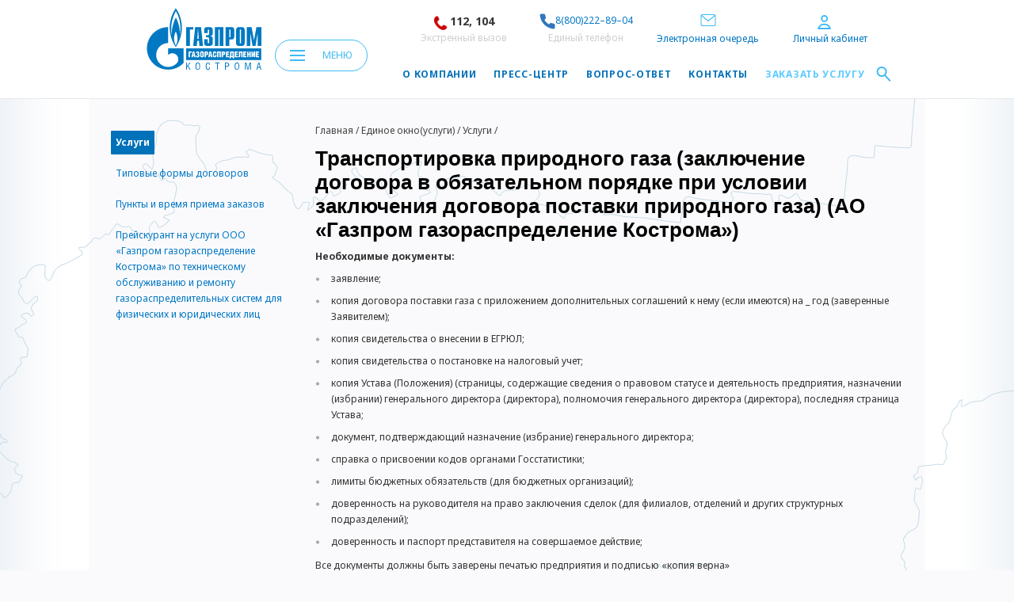

--- FILE ---
content_type: text/html; charset=UTF-8
request_url: https://gpgr.kostroma.ru/services/our-services/transportirovka-prirodnogo-gaza-zaklyuchenie-dogovora-v-obyazatelnom-poryadke-pri-uslovii-zaklyuchen/blue
body_size: 13371
content:
    <!DOCTYPE html>
    <html>
    <head>
        <title>Транспортировка природного газа (заключение договора в обязательном порядке при условии заключения договора поставки природного газа) (АО «Газпром газораспределение Кострома») | ОАО «Костромаоблгаз»</title>
        <meta http-equiv="Content-Type" content="text/html; charset=UTF-8">
        <link href="/favicon.ico" rel="icon" type="image/x-icon"/>
        <meta http-equiv="Content-Type" content="text/html; charset=UTF-8" />
<meta name="robots" content="index, follow" />
<meta name="keywords" content="Облгаз, Кострома, газ" />
<meta name="description" content="Кострома Облгаз" />
<link href="/_plugins/bootstrap/css/bootstrap.css?160872643438423" type="text/css"  data-template-style="true"  rel="stylesheet" />
<link href="/_js/plugins/jquery-master/jquery.fias.min.css?1616077143958" type="text/css"  data-template-style="true"  rel="stylesheet" />
<link href="/_css/styles.css?1634718113653433" type="text/css"  data-template-style="true"  rel="stylesheet" />
<link href="/_css/custom-styles.css?16820895307429" type="text/css"  data-template-style="true"  rel="stylesheet" />
<link href="/_css/placehodler.css?16303044612381" type="text/css"  data-template-style="true"  rel="stylesheet" />
<link href="/_css/styles2.css?161607714151222" type="text/css"  data-template-style="true"  rel="stylesheet" />
<link href="/_css/horizontal.css?16087267621992" type="text/css"  data-template-style="true"  rel="stylesheet" />
<link href="/_css/feedback.css?161607714175459" type="text/css"  data-template-style="true"  rel="stylesheet" />
<link href="/_css/jquery-ui-1.9.2.custom.css?160872676217645" type="text/css"  data-template-style="true"  rel="stylesheet" />
<link href="/_css/jquery-ui.css?160872676217341" type="text/css"  data-template-style="true"  rel="stylesheet" />
<link href="/_css/about.css?168208953046342" type="text/css"  data-template-style="true"  rel="stylesheet" />
<link href="/_css/the_map.css?168208953024117" type="text/css"  data-template-style="true"  rel="stylesheet" />
<link href="/_css/fancybox/jquery.fancybox.css?160872676213195" type="text/css"  data-template-style="true"  rel="stylesheet" />
<link href="/_css/jquery.formstyler.css?16820895309417" type="text/css"  data-template-style="true"  rel="stylesheet" />
<link href="/_css/styles3.css?1629728146130650" type="text/css"  data-template-style="true"  rel="stylesheet" />
<link href="/dist/css/styles.css?1685026999170424" type="text/css"  data-template-style="true"  rel="stylesheet" />
<link href="/_js/plugins/jbox/jBox.css?160872643511004" type="text/css"  data-template-style="true"  rel="stylesheet" />
<link href="/_plugins/range/ion.range.min.css?162791401511084" type="text/css"  data-template-style="true"  rel="stylesheet" />
<script src="/_plugins/jquery-2.1.4.min.js?160872643484345"></script>
<script src="/_plugins/bootstrap/js/bootstrap.min.js?160872643437330"></script>
<script src="/_js/jquery.browser.min.js?16087264352490"></script>
<script src="/_js/functions.js?168240720928755"></script>
<script src="/_js/plugins/jScrollPane.js?160872643515114"></script>
<script src="/_js/plugins/cusel.js?160872643516220"></script>
<script src="/_js/plugins/jquery.mousewheel.js?16087264352401"></script>
<script src="/_js/plugins/jquery.cookie.js?16087264351839"></script>
<script src="/_js/plugins/kladr/jquery.kladr.min.js?161607714320324"></script>
<script src="/_js/plugins/jquery-master/jquery.fias.min.js?161607714312779"></script>
<script src="/_js/jquery-ui-1.9.2.custom.min.js?1608726435110516"></script>
<script src="/_js/jquery-ui.select.min.js?160872643534010"></script>
<script src="/_js/plugins/jquery.maskedinput-1.3.min.js?16160771436823"></script>
<script src="/_js/plugins/masonry.pkgd.min.js?160872643523601"></script>
<script src="/_js/plugins/jquery.fancybox.min.js?160872643542078"></script>
<script src="/_js/plugins/audioplayer.js?16087264358306"></script>
<script src="/_js/sly.min.js?160872643526138"></script>
<script src="/_js/horizontal.js?160872643511624"></script>
<script src="/_js/modernizr.js?16087264357483"></script>
<script src="/_js/plugins.js?16087264357569"></script>
<script src="/_js/drop-list.js?1608726435478"></script>
<script src="/_js/the_map.js?16087264356045"></script>
<script src="/_js/forms.js?162636002613289"></script>
<script src="/_js/form-styler.js?1608726435177"></script>
<script src="/_js/registration.js?16418277073556"></script>
<script src="/_js/orderNew.js?170661525518594"></script>
<script src="/_js/queue.js?16470025367767"></script>
<script src="/_js/reviews.js?16611804884063"></script>
<script src="/_js/editOrder.js?16280690171540"></script>
<script src="/_js/jquery.maskedinput-1.3.min.js?16087264356833"></script>
<script src="/_js/jquery.formstyler.min.js?160872643529843"></script>
<script src="/_js/adaptive.min.js?1616077142712"></script>
<script src="/_js/scripts.min.js?16160771434875"></script>
<script src="/_js/bitrixComponentFormFAQ.js?16160771421798"></script>
<script src="/_js/plugins/jbox/jBox.min.js?160872643538375"></script>
<script src="/_plugins/range/ion.range.min.js?162791401541171"></script>
<script src="/_js/modal.js?170661525511198"></script>
<script src="/_js/application-forms.js?16470025363867"></script>
<script src="/dist/js/vendor.min.js?16611804887690"></script>
<script src="/dist/js/app.min.js?16400917261209"></script>

        <meta name="viewport" content="width=device-width, initial-scale=1">











<!--new js-->


<!--new js-->
<script src="https://www.gazprommap.ru/mrg-gro-popup.js" type="text/javascript"></script>    </head>
<body>
    <div></div>
<div id="page_wrapper">
    <div class="left_side_bg"></div>
    <div class="right_side_bg"></div>
    <div class="main_bg"></div>


<div class="vakancy_sent">
    <span class="text">Ваше резюме отправлено!</span>
    <span class="vakancy_sent_close_bt"></span>
</div>

<div class="modal_form send_resume invisible send_resume_form">
    <div class="modal-content">
        <div class="modal_head feedback_vakansii_header">
            <div class="close_btn"></div>
        </div>
        <div class="modal_content">
            <form name="SIMPLE_FORM_3" action="" method="POST" enctype="multipart/form-data">
                <input type="hidden" name="vakansi_name" id="vakansi_name" value="">

                <div class="label">
                    <p>Персональные данные</p>
                </div>
                <div class="input_row clearfix  required">
                    <div class="label_small">
                        <p>Фамилия<span class="red_text">*</span></p>
                        <span class="error_msg">Пожалуйста, укажите фамилию</span>
                    </div>
                    <div class="input "><input type="text" class="inputtext form_text_2" name="form_text_2" value=""
                                               size="0"></div>
                </div>
                <div class="input_row clearfix  required">
                    <div class="label_small">
                        <p>Имя<span class="red_text">*</span></p>
                        <span class="error_msg">Пожалуйста, укажите имя</span>
                    </div>
                    <div class="input "><input type="text" class="inputtext form_text_3" name="form_text_3" value=""
                                               size="0"></div>
                </div>
                <div class="input_row clearfix  required">
                    <div class="label_small">
                        <p>Отчество<span class="red_text">*</span></p>
                        <span class="error_msg">Пожалуйста, укажите отчество</span>
                    </div>
                    <div class="input "><input type="text" class="inputtext form_text_4" name="form_text_4" value=""
                                               size="0"></div>
                </div>
                <div class="input_row clearfix  required">
                    <div class="label_small">
                        <p>Город<span class="red_text">*</span></p>
                        <span class="error_msg">Пожалуйста, укажите город</span>
                    </div>
                    <div class="input "><input type="text" class="inputtext form_text_5" name="form_text_5" value=""
                                               size="0"></div>
                </div>
                <div class="input_row clearfix">
                    <div class="label_small">
                        <p>Место предыдущей работы</p>
                    </div>
                    <div class="input "><input type="text" class="inputtext form_text_6" name="form_text_6" value=""
                                               size="0"></div>
                </div>
                <div class="input_row clearfix">
                    <div class="label_small">
                        <p>Занимаемая должность</p>
                    </div>
                    <div class="input "><input type="text" class="inputtext form_text_7" name="form_text_7" value=""
                                               size="0"></div>
                </div>
                <div class="input_row clearfix required">
                    <div class="label_small">
                        <p>Ваш E-mail<span class="red_text">*</span></p>
                        <span class="error_msg">Пожалуйста, загрузите резюме</span>
                    </div>
                    <div class="input valid_email"><input type="text" class="inputtext form_text_8" name="form_text_8"
                                                          value="" size="0"></div>
                </div>
                <div class="input_row clearfix required file">
                    <div class="label_small">
                        <p>Загрузите ваше резюме<span class="red_text">*</span></p>
                    </div>
                    <div class="input "><input type="file" class="inputtext form_text_5" name="form_text_5" value=""
                                               size="0"></div>
                    <span id="file-field" class="inportant_text">Файл с резюме в формате: doc, docx, rtf, pdf</span>
                </div>

                <div class="input_row clearfix required checkbox">
                    <div class="input">
                        <input id="pdn" type="checkbox" class="inputtext form_text_1 checkbox" name="form_text_1" value="Y" size="0">
                        <label for="pdn" class="oferta-label">Подтверждаю свое согласие на обработку персональных данных<span class="red_text">*</span></label>
                    </div>
                    <div data-toggle="trigger" class="dashed-active">
                        Соглашение об обработке персональных данных
                    </div>
                    <span class="sogl_pdn" data-toggle="content" style="display: none;">Я подтверждаю свое согласие на обработку персональных данных Согласие на обработку персональных данных В соответствии с Трудовым кодексом Российской Федерации и Федеральным законом «О персональных данных», я своей волей и в своем интересе выражаю АО «Газпром газораспределение Кострома», зарегистрированному по адресу: 156005, Российская Федерация, г. Кострома, ул. Кузнецкая, д.9, согласие на обработку моих персональных данных (сбор,уточнение использование,удаление, уничтожение, и другие законные действия (операции) с персональными данными, осуществляемые без использования средств автоматизации в целях содействия моему трудоустройству. Согласие действует до момента принятия решения по трудоустройству.</span>

                    <span class="pdn_error">
                        Вы не дали согласение на сообщение своих персональных данных дочерним обществам и организациям АО «Газпром Газораспределение Кострома» в целях содействия вашему трудоустройству.
                        <br/> К сожалению, отправка резюме на вакансию невозможнаа.
                    </span>
                </div>

                <div class="input_row clearfix required checkbox">
                    <div class="input">
                        <input id="pdn" type="checkbox" class="inputtext form_text_11 checkbox" name="form_text_11" value="Y" size="0">
                        <label for="pdn" class="oferta-label">Подтверждаю свое согласие на хранение персональных данных<span class="red_text">*</span></label>
                    </div>
                    <div data-toggle="trigger" class="dashed-active">
                        Соглашение о хранении персональных данных
                    </div>
                    <span class="sogl_pdn" data-toggle="content" style="display: none;">Я подтверждаю свое согласие на хранение персональных данных В соответствии с Трудовым кодексом Российской Федерации и Федеральным законом «О персональных данных», я своей волей и в своем интересе выражаю АО «Газпром газораспределение Кострома», зарегистрированному по адресу: 156005, Российская Федерация, г. Кострома, ул. Кузнецкая, д.9, согласие на обработку моих персональных данных (хранение, использование, уточнение, удаление). в целях содействия моему трудоустройству. Согласие действует в течение 3-х лет с момента получения резюме.</span>
                    <span class="pdn_error">
                        Вы не дали согласение на хранение своих персональных данных дочерним обществам и организациям АО «Газпром Газораспределение Кострома» в целях содействия вашему трудоустройству.
                        <br/> К сожалению, отправка резюме на вакансию невозможнаа.
                    </span>
                </div>

                <div class="important_block">
                    <span class="red_text">*</span>Поля помеченные звездочкой обязательны для заполнения.
                </div>
                <input class="addtoCart big" type="submit" name="web_form_submit" value="Отправить">
                <input type="hidden" name="web_form_apply" value="Y">
            </form>
        </div>
    </div>
</div>


<div class="modal_form login_form invisible">
    <div class="modal_head">
    </div>
    <div class="close_btn"></div>
</div>


<div class="menu js-menu">
    <div class="container">
        <div class="menu__close js-menu-close">
            <svg xmlns="http://www.w3.org/2000/svg" viewBox="0 0 16.13 16.29">
    <line class="cls-1" x1="15.41" y1="15.59" x2="0.71" y2="0.7"/>
    <line class="cls-1" x1="0.71" y1="15.59" x2="15.41" y2="0.7"/>
</svg>        </div>
        <div class="row js-masonry">
            <div class="menu__single-phone" style="text-align: center">
    <div>
        <img src="/_img/extra-phone.png" alt=""> <span style="">112, 104</span><br>
        <div class="menu__single-gray">Экстренный вызов</div>
    </div>
    <div >
        <a href="tel:+78002228904" style="font-size: 14px;"><img src="/_img/phone_call.svg" alt="" width="20px" height="20px">8(800)222–89–04</a>
        <div style="margin-left: 20px" class="menu__single-gray">Единый телефон</div>
    </div>

</div>
<div class="menu__single-phone" style="text-align: center">
<div>
    <a href="/queue/">
    <span  ><?xml version="1.0" ?><svg fill="white" background="blue" height="18" viewBox="0 0 34 22" width="20" xmlns="http://www.w3.org/2000/svg">
<path d="M28.5 25.6H5.5C3.4 25.6 1.70001 23.8929 1.70001 21.7841V5.41592C1.70001 3.30714 3.4 1.59998 5.5 1.59998H28.5C30.6 1.59998 32.3 3.30714 32.3 5.41592V21.7841C32.4 23.8929 30.6 25.6 28.5 25.6Z" stroke="#3ebbf5" stroke-linecap="round" stroke-miterlimit="10" stroke-width="2"/>
<path d="M17 14.9557L2.60001 3.60834" stroke="#3ebbf5" stroke-linecap="round" stroke-linejoin="round" stroke-miterlimit="10" stroke-width="2"/>
<path d="M31.4 3.60834L17 14.9557" stroke="#3ebbf5" stroke-linecap="round" stroke-linejoin="round" stroke-miterlimit="10" stroke-width="2"/></svg></span>
        <div class="menu__single-gray">Электронная очередь</div></a>
</div>
    <div style="margin-right: 5px">
                <a href="javascript: void(0);" onclick="modal(this, 'auth_modal');"  class="header__personal">
            <svg xmlns="http://www.w3.org/2000/svg" viewBox="0 0 17.67 19">
    <circle class="cls-1" cx="9.01" cy="4.67" r="3.67"/>
    <path class="cls-1" d="M1.29,18a7.8,7.8,0,0,1,7.59-5.62A7.68,7.68,0,0,1,16.39,18Z"/>
</svg>            <div class="menu__single-gray">Личный кабинет</div>
        </a>
            </div>
</div>
    


<div class="menu__item item-masonry">
    <a href="/company/" class="menu__link">О компании</a>
    <ul class="menu-list">
        
        
        
        


            
                                    <li class="menu-list__item">
                        <a href="/company/governance/" class="menu-list__link">Руководство</a>
                    </li>
                
            
        
        
        


            
                                    <li class="menu-list__item">
                        <a href="/company/history/" class="menu-list__link">История</a>
                    </li>
                
            
        
        
        


            
                                    <li class="menu-list__item">
                        <a href="/company/affiliate/" class="menu-list__link">Филиалы</a>
                    </li>
                
            
        
        
        


            
                                    <li class="menu-list__item">
                        <a href="/company/affiliated-companies/" class="menu-list__link">Дочерние предприятия</a>
                    </li>
                
            
        
        
        


            
                                    <li class="menu-list__item">
                        <a href="/company/study/" class="menu-list__link">Учебный центр</a>
                    </li>
                
            
        
        
        


            
                                    <li class="menu-list__item">
                        <a href="/company/thanks/" class="menu-list__link">Благодарности</a>
                    </li>
                
            
        
        
        
    </ul></div>

<div class="menu__item item-masonry">
    <a href="/press-center/" class="menu__link">Пресс-центр</a>
    <ul class="menu-list">
        
        
        
        


            
                                    <li class="menu-list__item">
                        <a href="/press-center/news/" class="menu-list__link">Новости</a>
                    </li>
                
            
        
        
        


            
                                    <li class="menu-list__item">
                        <a href="/press-center/media-about/" class="menu-list__link">СМИ о нас</a>
                    </li>
                
            
        
        
        


            
                                    <li class="menu-list__item">
                        <a href="/press-center/photo-gallery/" class="menu-list__link">Фотогалерея</a>
                    </li>
                
            
        
        
        


            
                                    <li class="menu-list__item">
                        <a href="/press-center/video-gallery/" class="menu-list__link">Видеогалерея</a>
                    </li>
                
            
        
        
        


            
                                    <li class="menu-list__item">
                        <a href="/press-center/media-relations/" class="menu-list__link">Взаимодействие со СМИ</a>
                    </li>
                
            
        
        
        


            
                                    <li class="menu-list__item">
                        <a href="/press-center/radio/" class="menu-list__link">Радио</a>
                    </li>
                
            
        
        
        
    </ul></div>

<div class="menu__item item-masonry">
    <a href="/investors/" class="menu__link">Акционерам и инвесторам</a>
    <ul class="menu-list">
        
        
        
        


            
                                    <li class="menu-list__item">
                        <a href="/investors/constituent-documents/" class="menu-list__link">Устав и внутренние положения</a>
                    </li>
                
            
        
        
        


            
                                    <li class="menu-list__item">
                        <a href="/investors/reports/" class="menu-list__link">Отчеты</a>
                    </li>
                
            
        
        
        


            
                                    <li class="menu-list__item">
                        <a href="/investors/affiliates/" class="menu-list__link">Аффилированные лица</a>
                    </li>
                
            
        
        
        


            
                                    <li class="menu-list__item">
                        <a href="/investors/essential-facts/" class="menu-list__link">Сообщения о&nbsp;дополнительных сведениях</a>
                    </li>
                
            
        
        
        


            
                                    <li class="menu-list__item">
                        <a href="/investors/meeting-shareholders/" class="menu-list__link">Общее cобрание акционеров</a>
                    </li>
                
            
        
        
        


            
                                    <li class="menu-list__item">
                        <a href="/investors/standarts/" class="menu-list__link">Стандарты раскрытия информации по транспортировке газа по трубопроводам</a>
                    </li>
                
            
        
        
        


            
                                    <li class="menu-list__item">
                        <a href="/investors/codex/" class="menu-list__link">Кодекс корпоративной этики</a>
                    </li>
                
            
        
        
        


            
                                    <li class="menu-list__item">
                        <a href="/investors/mandatory-offer/" class="menu-list__link">Обязательное предложение</a>
                    </li>
                
            
        
        
        


            
                                    <li class="menu-list__item">
                        <a href="/investors/privacy-agreement/" class="menu-list__link">Соглашения о конфиденциальности</a>
                    </li>
                
            
        
        
        
    </ul></div>

<div class="menu__item item-masonry">
    <a href="/services/" class="menu__link">Единое окно</a>
    <ul class="menu-list">
        
        
        
        


            
                                    <li class="menu-list__item">
                        <a href="/services/our-services/" class="menu-list__link">Услуги</a>
                    </li>
                
            
        
        
        


            
                                    <li class="menu-list__item">
                        <a href="/services/formy-dogovorov/" class="menu-list__link">Типовые формы договоров</a>
                    </li>
                
            
        
        
        


            
                                    <li class="menu-list__item">
                        <a href="/services/taking-orders/" class="menu-list__link">Пункты приема заказов</a>
                    </li>
                
            
        
        
        
    </ul></div>

            
                                    <div class="menu__item item-masonry">
                        <a href="/service/" class="menu__link">Техническое обслуживание ВДГО</a>
                    </div>
                
            
        
        
        


            
                                    <div class="menu__item item-masonry">
                        <a href="/gasification/" class="menu__link">Газификация</a>
                    </div>
                
            
        
        
        


            
                                    <div class="menu__item item-masonry">
                        <a href="/social-responsibility/" class="menu__link">Социальная ответственность</a>
                    </div>
                
            
        
        
        


<div class="menu__item item-masonry">
    <a href="/okhrana-truda/" class="menu__link">Охрана труда</a>
    <ul class="menu-list">
        
        
        
        


            
                                    <li class="menu-list__item">
                        <a href="/okhrana-truda/novosti/" class="menu-list__link">Новости</a>
                    </li>
                
            
        
        
        


            
                                    <li class="menu-list__item">
                        <a href="/okhrana-truda/normativnie-dokumenty/" class="menu-list__link">Нормативные документы</a>
                    </li>
                
            
        
        
        


            
                                    <li class="menu-list__item">
                        <a href="/okhrana-truda/rezultaty-spetsialnoy-otsenki-usloviy-truda" class="menu-list__link">Результаты специальной оценки условий труда</a>
                    </li>
                
            
        
        
        
    </ul></div>

            
                                    <div class="menu__item item-masonry">
                        <a href="/personnel/" class="menu__link">Вакансии</a>
                    </div>
                
            
        
        
        


<div class="menu__item item-masonry">
    <a href="/purchasing-information/" class="menu__link">Информация по закупкам</a>
    <ul class="menu-list">
        
        
        
        


            
                                    <li class="menu-list__item">
                        <a href="/purchasing-information/material-assets/" class="menu-list__link">Закупочная документация</a>
                    </li>
                
            
        
        
        


            
                                    <li class="menu-list__item">
                        <a href="/purchasing-information/reports/" class="menu-list__link">Отчеты</a>
                    </li>
                
            
        
        
        


            
                                    <li class="menu-list__item">
                        <a href="/purchasing-information/plans/" class="menu-list__link">Нормативные акты</a>
                    </li>
                
            
        
        
        
    </ul></div>

            
                                    <div class="menu__item item-masonry">
                        <a href="/faq/" class="menu__link">Вопрос-ответ</a>
                    </div>
                
            
        
        
        


            
                                    <div class="menu__item item-masonry">
                        <a href="/contacts/" class="menu__link">Контакты</a>
                    </div>
                
            
        
        
        


            
                                    <div class="menu__item item-masonry">
                        <a href="javascript:void(0)" onclick="modal(this, 'auth_modal');" class="menu__link">Заказать услугу</a>
                    </div>
                
            
        
        
        


            
                                    <div class="menu__item item-masonry">
                        <a href="/tekhnicheskaya-dokumentatsiya/" class="menu__link">Техническая документация</a>
                    </div>
                
            
        
        
        


            
                                    <div class="menu__item item-masonry">
                        <a href="/upload/Политика обработки персональных данных_.pdf" class="menu__link">Политика обработки персональных данных</a>
                    </div>
                
            
        
        
        


            
                                    <div class="menu__item item-masonry">
                        <a href="/queue/" class="menu__link">Электронная очередь</a>
                    </div>
                
            
        
        
        
        

        </div>
        <div class="menu__copyright clearfix">
            © 2009-2013 АО «Газпром газораспределение Кострома»
        </div>
    </div>
</div>

<header class="header js-header -inner">
	<div class="container" style="padding-left:45px;">
        <a href="/" class="header__logo col-md-2">
            <img src="/_img/style/logo.png" alt="Логотип">
            <svg version="1.1" id="Слой_1" xmlns="http://www.w3.org/2000/svg" xmlns:xlink="http://www.w3.org/1999/xlink" width="110%" x="0px" y="0px"
                 viewBox="0 0 150.5 80.8" style="enable-background:new 0 0 150.5 80.8;" xml:space="preserve">
                <style type="text/css">
                    .st0{fill:#0079C2;}
                    .st1{fill:#FFFFFF;}
                </style>
                <polygon class="st0" points="51.8,25.1 61.2,25.1 61.2,28.1 56.7,28.1 56.7,49.6 51.8,49.6 "/>
                <path class="st0" d="M66.5,40.4l0.8-12.3h0.3l0.8,12.3H66.5z M61.1,49.6h4.8l0.5-6.5h2.3l0.5,6.5H74l-2.6-24.5h-7.7L61.1,49.6z"/>
                <path class="st0" d="M80.3,41v4.6c0,0.6,0.5,0.8,0.8,0.8c0.5,0,0.8-0.4,0.8-0.8V40c0-0.8-0.1-1.6-2-1.6h-2v-2.7H80
                c1.4,0,1.9-0.3,1.9-1.8V29c0-0.4-0.3-0.8-0.8-0.8c-0.3,0-0.8,0.2-0.8,0.8v4h-4.9v-3.5c0-1.7,0.2-4.4,3.6-4.4h4.1
                c3.4,0,3.6,2.7,3.6,4.4v3.9c0,2.7-1.9,3.4-3.3,3.3V37c3.3-0.1,3.3,2.5,3.3,3.3v4.9c0,1.7-0.2,4.4-3.6,4.4H79c-3.4,0-3.6-2.7-3.6-4.4
                V41H80.3z"/>
                <polygon class="st0" points="89.4,25.1 100.7,25.1 100.7,49.6 95.8,49.6 95.8,28.1 94.3,28.1 94.3,49.6 89.4,49.6 "/>
                <path class="st0" d="M108.5,38.6V28.1h0.6c0.5,0,0.9,0.5,0.9,1.2v8c0,0.8-0.4,1.2-0.9,1.2L108.5,38.6L108.5,38.6z M103.6,49.6h4.9
                v-8.3h2.8c3.4,0,3.6-2.7,3.6-4.4v-7.4c0-1.7-0.2-4.4-3.6-4.4h-7.7C103.6,25.1,103.6,49.6,103.6,49.6z"/>
                <path class="st0" d="M123.8,45.7c0,0.4-0.3,0.8-0.8,0.8c-0.3,0-0.8-0.2-0.8-0.8V28.9c0-0.6,0.5-0.8,0.8-0.8c0.5,0,0.8,0.4,0.8,0.8
                V45.7z M117.3,45.3c0,1.7,0.2,4.4,3.6,4.4h4.1c3.4,0,3.6-2.7,3.6-4.4V29.5c0-1.7-0.2-4.4-3.6-4.4h-4c-3.4,0-3.6,2.7-3.6,4.4
                L117.3,45.3L117.3,45.3z"/>
                <polygon class="st0" points="144,25.1 150.4,25.1 150.4,49.6 145.5,49.6 145.5,34.2 145.3,34.2 142.8,49.6 138.8,49.6 136.3,34.2
                136.1,34.2 136.1,49.6 131.2,49.6 131.2,25.1 137.6,25.1 140.8,42.3 "/>
                <path class="st0" d="M44.9,14.8c-1.7-7.5-6-13.5-6.6-14.5C37.4,1.7,34,7.1,32.2,13c-1.9,6.6-2.2,12.5-1.5,18.3
                c0.6,5.8,3.1,11.7,3.1,11.7c1.3,3.1,3.3,6.5,4.5,8.1c1.9-2.4,6.1-9.6,7.5-19.1C46.5,26.9,46.6,22.3,44.9,14.8 M38.3,49.3
                c-0.8-1.6-2.1-4.6-2.3-9.2c0-4.5,1.8-8.3,2.3-9.1c0.5,0.8,2,4.2,2.2,8.7S39.2,47.7,38.3,49.3 M44.4,27.5c-0.1,2.8-0.4,5.9-0.8,7.7
                c0.2-3.1-0.2-7.5-0.9-10.9s-2.7-9.1-4.3-11.7c-1.5,2.5-3.3,7.4-4.3,11.7s-1,9.5-1,11c-0.3-1.3-0.9-6-0.7-10.7
                c0.2-3.9,1.1-7.8,1.6-9.7c1.9-6.1,4-10,4.4-10.6c0.4,0.6,3.1,5.4,4.5,10.5C44.2,19.8,44.4,24.7,44.4,27.5"/>
                <path class="st0" d="M41.2,52.9h-13v8.7l0,0c3.1-3.1,8-3.1,11.1,0c3.1,3.1,3.1,8,0,11.1l0,0l0,0l0,0c-3,3-7,4.5-11,4.5
                s-8-1.5-11.1-4.6c-5.4-5.4-6-13.7-1.9-19.8c0.6-0.8,1.2-1.6,1.9-2.3c3.1-3.1,7.1-4.6,11.1-4.6V25.1c-15.4,0-27.8,12.5-27.8,27.8
                c0,15.4,12.5,27.8,27.8,27.8c8,0,15.2-3.4,20.3-8.8v-19L41.2,52.9"/>
                <rect x="51.8" y="52.9" class="st0" width="98.5" height="15.3"/>
                <polygon class="st1" points="59.1,57 59.1,58.4 56.7,58.4 56.7,64.4 54.9,64.4 54.9,57 "/>
                <path class="st1" d="M62.6,57l1.7,7.4h-1.8L62.2,63h-1.4l-0.2,1.5h-1.8l1.6-7.4L62.6,57L62.6,57z M62,61.6l-0.5-3.3l0,0L61,61.6H62z
                "/>
                <path class="st1" d="M64.6,59.3c0-1.5,1-2.4,2.3-2.4c1.4,0,2.2,0.9,2.2,2c0,0.9-0.3,1.4-1.1,1.7l0,0c0.8,0.3,1.3,0.6,1.3,1.9
                c0,1.5-1,2.2-2.4,2.2c-1.1,0-2.4-0.5-2.4-2.4h1.6c0,0.8,0.2,1.1,0.6,1.1c0.5,0,0.7-0.2,0.7-1.1c0-0.7-0.2-1-0.8-1h-0.3V60h0.4
                c0.3,0,0.5-0.3,0.5-0.8c0-0.6-0.2-0.9-0.6-0.9c-0.5,0-0.6,0.3-0.6,1.1L64.6,59.3L64.6,59.3z"/>
                <path class="st1" d="M75.1,58.9v3.3c0,1.5-0.7,2.3-2.4,2.3c-1.7,0-2.4-0.9-2.4-2.3v-3.4c0-1.2,0.7-2.1,2.4-2.1
                C74.3,56.8,75.1,57.8,75.1,58.9 M72,58.8v3.8c0,0.4,0.3,0.7,0.6,0.7c0.3,0,0.6-0.2,0.6-0.7v-3.8c0-0.4-0.3-0.6-0.6-0.6
                S72,58.4,72,58.8"/>
                <path class="st1" d="M77.8,64.4H76V57h2.6c1,0,2.2,0.4,2.2,2.3c0,1.8-1.1,2.3-2.2,2.3h-0.8C77.8,61.6,77.8,64.4,77.8,64.4z
                 M77.8,60.2h0.3c0.4,0,0.9-0.2,0.9-1c0-0.7-0.4-0.9-0.9-0.9h-0.3V60.2z"/>
                <path class="st1" d="M84.6,57l1.7,7.4h-1.8L84.2,63h-1.4l-0.2,1.5h-1.8l1.6-7.4L84.6,57L84.6,57z M84,61.6l-0.5-3.3l0,0L83,61.6H84z
                "/>
                <path class="st1" d="M91.6,61.5v0.7c0,1.7-0.8,2.4-2.4,2.4c-1.7,0-2.4-0.7-2.4-2.4V59c0-1.2,0.7-2.1,2.4-2.1c1.7,0,2.4,1,2.4,2.1
                v0.5h-1.8v-0.7c0-0.4-0.4-0.6-0.7-0.6c-0.3,0-0.6,0.2-0.6,0.5v3.7c0,0.6,0.2,0.8,0.6,0.8s0.7-0.2,0.7-0.8v-1h1.8V61.5z"/>
                <polygon class="st1" points="97.3,57 97.3,64.4 95.5,64.4 95.5,58.4 94.3,58.4 94.3,64.4 92.5,64.4 92.5,57 "/>
                <path class="st1" d="M100.1,64.4h-1.8V57h2.6c1,0,2.2,0.4,2.2,2.3c0,1.8-1.1,2.3-2.2,2.3h-0.8C100.1,61.6,100.1,64.4,100.1,64.4z
                 M100.1,60.2h0.3c0.4,0,0.9-0.2,0.9-1c0-0.7-0.4-0.9-0.9-0.9h-0.3V60.2z"/>
                <polygon class="st1" points="104,57 108.1,57 108.1,58.4 105.8,58.4 105.8,59.9 107.9,59.9 107.9,61.3 105.8,61.3 105.8,63
                108.1,63 108.1,64.4 104,64.4 "/>
                <path class="st1" d="M114.4,57v6h0.4v3H113v-1.5h-2.6V66h-1.7v-3h0.2c0.5-0.8,0.7-1.6,0.7-3.9V57H114.4z M112.6,58.4h-1.2v1.4
                c0,1.4-0.1,2.4-0.6,3.2h1.8C112.6,63,112.6,58.4,112.6,58.4z"/>
                <polygon class="st1" points="115.4,57 119.6,57 119.6,58.4 117.2,58.4 117.2,59.9 119.4,59.9 119.4,61.3 117.2,61.3 117.2,63
                119.6,63 119.6,64.4 115.4,64.4 "/>
                <path class="st1" d="M125.8,57v7.4H124v-6h-1.2V61c0,2.8-0.5,3.6-1.7,3.6c-0.4,0-0.7-0.1-1-0.2v-1.3c0.1,0,0.3,0.1,0.4,0.1
                c0.5,0,0.5-0.3,0.5-2.6V57H125.8z"/>
                <polygon class="st1" points="126.7,57 130.9,57 130.9,58.4 128.5,58.4 128.5,59.9 130.6,59.9 130.6,61.3 128.5,61.3 128.5,63
                130.9,63 130.9,64.4 126.7,64.4 "/>
                <polygon class="st1" points="133.5,59.9 134.6,59.9 134.6,57 136.4,57 136.4,64.4 134.6,64.4 134.6,61.3 133.5,61.3 133.5,64.4
                131.7,64.4 131.7,57 133.5,57 "/>
                <path class="st1" d="M139.2,57v1.8c0,0.8-0.2,2-0.3,2.8l0,0l1.5-4.7h1.7v7.4h-1.7v-1.7c0-0.8,0.2-2,0.3-2.8l0,0l-1.5,4.5h-1.7V57
                H139.2z"/>
                <polygon class="st1" points="143.1,57 147.3,57 147.3,58.4 144.9,58.4 144.9,59.9 147,59.9 147,61.3 144.9,61.3 144.9,63 147.3,63
                147.3,64.4 143.1,64.4 "/>
                <polygon class="st0" points="52.9,76.3 56.2,71.6 57.5,71.6 54.5,75.4 57.6,80.8 56.4,80.8 53.9,76.2 52.9,77.6 52.9,80.8
                51.8,80.8 51.8,71.6 52.9,71.6 "/>
                <path class="st0" d="M64.1,76.1c0-2.1,0.3-4.8,3-4.8s3,2.7,3,4.8c0,2.5-0.4,4.8-3,4.8C64.5,81,64.1,78.7,64.1,76.1 M67.1,72.3
                c-1.6,0-1.9,1.6-1.9,3.7c0,2.7,0.3,4.1,2,4.1s2-1.4,2-4.1C69.1,73.9,68.8,72.3,67.1,72.3"/>
                <path class="st0" d="M82.1,74.3c0-1.1-0.4-2-1.6-2c-1.8,0-1.8,2.5-1.8,3.7c0,1.9,0.1,4,1.8,4c1.3,0,1.5-1.1,1.6-2.6h1
                C83,79.6,82.4,81,80.5,81c-2.7,0-2.9-2.8-2.9-4.9s0.4-4.7,2.9-4.7c1.7,0,2.6,1.3,2.6,2.9H82.1z"/>
                <polygon class="st0" points="93.3,80.8 92.3,80.8 92.3,72.5 89.9,72.5 89.9,71.6 95.7,71.6 95.7,72.5 93.3,72.5 "/>
                <path class="st0" d="M103.8,80.8h-1v-9.2h2.6c1.7,0,2.8,0.8,2.8,2.6c0,2.1-1.3,2.7-3,2.7h-1.3L103.8,80.8L103.8,80.8z M103.8,75.9h1
                c1.4,0,2.2-0.2,2.2-1.8c0-1.3-0.7-1.7-2-1.7h-1.3v3.5H103.8z"/>
                <path class="st0" d="M115.4,76.1c0-2.1,0.3-4.8,3-4.8s3,2.7,3,4.8c0,2.5-0.4,4.8-3,4.8C115.8,81,115.4,78.7,115.4,76.1 M118.4,72.3
                c-1.6,0-1.9,1.6-1.9,3.7c0,2.7,0.3,4.1,2,4.1s2-1.4,2-4.1C120.4,73.9,120.1,72.3,118.4,72.3"/>
                <path class="st0" d="M130.9,71.6l1.8,7.2c0.1,0.4,0.1,0.8,0.2,1.4l0,0c0.1-0.5,0.1-0.8,0.2-1.4l1.8-7.2h1.8v9.2h-1v-7.6
                c0-0.4,0-0.8,0-1.2l0,0c-0.1,0.5-0.2,0.9-0.3,1.2l-1.9,7.5h-1.2l-1.9-7.6c-0.1-0.3-0.2-0.6-0.3-1.1l0,0c0,0.5,0,0.8,0,1.2v7.6h-1
                v-9.2H130.9z"/>
                <path class="st0" d="M146.4,71.6h1.4l2.6,9.2h-1.1l-0.7-2.6h-2.9l-0.7,2.6h-1.1L146.4,71.6z M147.1,72.3L147.1,72.3l-1.2,4.9h2.4
                L147.1,72.3z"/>
			</svg>
</a>
        <section class="clearfix" style="display: block">
            <section class="phone-and-btn col-md-2">
                <!--<section class="header__phone">+7 (4942) 49-71-00</section>-->
                <br />
                <div class="header-menu-btn js-menu-btn">
                    <div class="header-prompt">
                        <div class="header-prompt__item"></div>
                        <div class="header-prompt__item"></div>
                        <div class="header-prompt__item"></div>
                    </div>
                    <div class="header-menu-btn__text">Меню</div>
                </div>
            </section>
            <section class="col-md-8 hidden-sm hidden-xs">
                <style>
                    .box{
                        display: flex;
                        flex-wrap: wrap;
                        gap: 0rem;
                        max-width: 720px;
                    }
                    .item {
                        width: calc(100% / 3);
                        flex: 1 1 calc((100% / 4) - 1rem);
                        text-align: center;
                    }
                    .auth{
                        width: calc(100% / 3);
                        flex: 1 1 calc((100% / 5) - 1rem);
                        text-align: center;
					.call-index{
                        font-weight: 700;
                        font-size: 14px;}
                    }
                </style>
                <section class="box">
                    <span class="item">
						<span style="line-height:1.7;">
                            <img src="/_img/extra-phone.png" alt="" class="h18"> <span style="font-weight: 700; font-size: 14px">112, 104</span><br>
                        </span >
                        <div class="header__call" >
                            Экстренный вызов
                        </div>
                    </span>
                    <span style="line-height: 1.9" class="item">
                            <a href="tel:+78002228904"><img src="/_img/phone_call.svg" alt=""  width="20px" height="20px" >8(800)222–89–04</a>
                            <div class="header__call">Единый телефон</div>
                        </span>
                    <span class="item">
                        <a href="/queue/">
                             <span ><?xml version="1.0" ?><svg fill="white" background="blue" height="18" viewBox="0 0 34 22" width="20" xmlns="http://www.w3.org/2000/svg">
<path d="M28.5 25.6H5.5C3.4 25.6 1.70001 23.8929 1.70001 21.7841V5.41592C1.70001 3.30714 3.4 1.59998 5.5 1.59998H28.5C30.6 1.59998 32.3 3.30714 32.3 5.41592V21.7841C32.4 23.8929 30.6 25.6 28.5 25.6Z" stroke="#3ebbf5" stroke-linecap="round" stroke-miterlimit="10" stroke-width="2"/>
<path d="M17 14.9557L2.60001 3.60834" stroke="#3ebbf5" stroke-linecap="round" stroke-linejoin="round" stroke-miterlimit="10" stroke-width="2"/>
<path d="M31.4 3.60834L17 14.9557" stroke="#3ebbf5" stroke-linecap="round" stroke-linejoin="round" stroke-miterlimit="10" stroke-width="2"/></svg></span>
                            <div>Электронная очередь</div>
                        </a>
                    </span>
                    <span  class="item">
                                                            <a href="javascript: void(0);" onclick="modal(this, 'auth_modal');" class="header__personal">
                                    <span><svg xmlns="http://www.w3.org/2000/svg" viewBox="0 0 17.67 19">
    <circle class="cls-1" cx="9.01" cy="4.67" r="3.67"/>
    <path class="cls-1" d="M1.29,18a7.8,7.8,0,0,1,7.59-5.62A7.68,7.68,0,0,1,16.39,18Z"/>
</svg></span>
                                   <div> Личный кабинет</div>
                                </a>
                                                </span>
                    <span class="item">
                            
                </section>
                <section class="header__nav-and-search">
                        <ul class="header__menu header-menu">
                    <li class="header-menu__item">
                <a href="/company/" class="header-menu__link ">О компании</a>
            </li>
                    <li class="header-menu__item">
                <a href="/press-center/" class="header-menu__link ">Пресс-центр</a>
            </li>
                    <li class="header-menu__item">
                <a href="/faq/" class="header-menu__link ">Вопрос-ответ</a>
            </li>
                    <li class="header-menu__item">
                <a href="/contacts/" class="header-menu__link ">Контакты</a>
            </li>
                    <li class="header-menu__item">
                <a href="javascript:void(0)" onclick="modal(this, 'auth_modal');" class="header-menu__link -light">Заказать услугу</a>
            </li>
            </ul>
                    <div class="header-search js-search">
                        <div class="header-search__open js-search-open">
                            <svg xmlns="http://www.w3.org/2000/svg" viewBox="0 0 18.04 19.09">
    <circle class="cls-1" cx="6.57" cy="6.57" r="5.57"/>
    <line class="cls-1" x1="17.3" y1="18.42" x2="9.99" y2="10.42"/>
</svg>                        </div>
                        <div class="header-search__wrap">
                            <form action="/search" class="header-search__form">
                                <button type="submit" class="header-search__submit">
                                    <svg xmlns="http://www.w3.org/2000/svg" viewBox="0 0 18.04 19.09">
    <circle class="cls-1" cx="6.57" cy="6.57" r="5.57"/>
    <line class="cls-1" x1="17.3" y1="18.42" x2="9.99" y2="10.42"/>
</svg>                                </button>
                                <input type="text" name="q" class="header-search__input js-search-input" placeholder="Поиск по сайту">
                                <div class="header-search__close js-search-close">
                                    <svg xmlns="http://www.w3.org/2000/svg" viewBox="0 0 16.13 16.29">
    <line class="cls-1" x1="15.41" y1="15.59" x2="0.71" y2="0.7"/>
    <line class="cls-1" x1="0.71" y1="15.59" x2="15.41" y2="0.7"/>
</svg>                                </div>
                            </form>
                        </div>
                    </div>
                </section>
            </section>
        </section>
    </div>
</header>
    <div id="content">
    <div class="container inner_content">
    <div class="row">
    <div class="col-xs-12 col-md-3">
        <div class="left_menu">
               <ul>
                    <li class="item_0  menu_item_select ">
                <a href="/services/our-services/">
                    <span class="left_menu_btn">
                        Услуги                    </span>
                </a>
            </li>
                                <li class="item_1 ">
                <a href="/services/formy-dogovorov/">
                    <span class="left_menu_btn">
                        Типовые формы договоров                    </span>
                </a>
            </li>
                                <li class="item_2 ">
                <a href="/services/taking-orders/">
                    <span class="left_menu_btn">
                        Пункты и время приема заказов                    </span>
                </a>
            </li>
                                <li class="item_3 ">
                <a href="/services/preyskurant">
                    <span class="left_menu_btn">
                        Прейскурант на услуги ООО «Газпром газораспределение Кострома» по техническому обслуживанию и ремонту газораспределительных систем для физических и юридических лиц                    </span>
                </a>
            </li>
                       </ul>
        </div>
    </div>

    <div class="col-xs-12 col-md-9">
    <div class="right_content">
<ul class="breadcrumbs clearfix"><li><a href="/" title="Главная">Главная</a></li><li>&nbsp;/&nbsp;</li><li><a href="/services/" title="Единое окно(услуги)">Единое окно(услуги)</a></li><li>&nbsp;/&nbsp;</li><li><a href="/services/our-services/" title="Услуги">Услуги</a></li><li>&nbsp;/&nbsp;</li></ul><div class="news_detail">
    <h1>Транспортировка природного газа (заключение договора в обязательном порядке при условии заключения договора поставки природного газа) (АО «Газпром газораспределение Кострома»)</h1>
    <div class="news_text">
        <strong>Необходимые документы:</strong>
<ul>
	<li>заявление;</li>
	<li>копия договора поставки газа с приложением дополнительных соглашений к нему (если имеются) на _ год (заверенные Заявителем);</li>
	<li>копия свидетельства о внесении в ЕГРЮЛ;</li>
	<li>копия свидетельства о постановке на налоговый учет;</li>
	<li>копия Устава (Положения) (страницы, содержащие сведения о правовом статусе и деятельность предприятия, назначении (избрании) генерального директора (директора), полномочия генерального директора (директора), последняя страница Устава;</li>
	<li>документ, подтверждающий назначение (избрание) генерального директора;</li>
	<li>справка о присвоении кодов органами Госстатистики;</li>
	<li>лимиты бюджетных обязательств (для бюджетных организаций);</li>
	<li>доверенность на руководителя на право заключения сделок (для филиалов, отделений и других структурных подразделений);</li>
	<li>доверенность и паспорт представителя на совершаемое действие;</li>
</ul>
<p>
	 Все документы должны быть заверены печатью предприятия и подписью «копия верна»
</p>
<p>
	<br>
</p>
<p>
 <b>Образцы договоров на предоставление услуг по транспортировке природного газа:</b>
</p>
<p>
 <a href="/upload/Заявление%20%20на%20заключение%20договора%20транспортировки%20ЮЛ,%20ФЛ.doc">Заявление на заключение договора транспортировки ЮЛ, ФЛ</a><br>
</p>
<p>
 <a href="/upload/Контракт%20ЮЛ.doc">Контракт ЮЛ</a>
</p>
<p>
 <a href="/upload/Транспортировка%20ФЛ.doc">Транспортировка ФЛ</a><br>
</p>
<p>
 <a href="/upload/Транспортировка%20ЮЛ.doc">Транспортировка ЮЛ</a><br>
</p>
 <strong>Куда обратиться для оказания услуг:</strong>
<p>
	 156005, г. Кострома, ул. Кузнецкая, 9, каб. 109 <br>
	 Тел.: 8(4942)32-73-31
</p>    </div>
</div>
<div class="news_two_column clearfix">
        <div class="column first">
            </div>
    <div class="column">
            </div>
</div>
<div class="services">
    <div class="group">
        
<h3>Другие услуги Транспортировка природного газа</h3>
<div class="items">
    <div class="clearfix">
                                            <ul class="my_main_list">
                                <li class="my_list"><a href="/services/our-services/transportirovka-prirodnogo-gaza-zaklyuchenie-dogovora-v-obyazatelnom-poryadke-pri-uslovii-zaklyuchen/" title="Транспортировка природного газа (заключение договора в обязательном порядке при условии заключения договора поставки природного газа) (АО «Газпром газораспределение Кострома»)">1.                         <!--Транспортировка природного газа (заключение договора в обязательном порядке при условии заключения договора поставки природного газа) (АО...-->
                        Транспортировка природного газа (заключение договора в обязательном порядке при условии заключения договора поставки природного газа) (АО «Газпром газораспределение Кострома»)                    </a></li>
                                </ul>
                                    </div>
</div>    </div>
</div>
<a href="/services/our-services/">Все услуги</a>
</div>
</div>
</div>
</div>
</div>
</div>
<footer id="footer" class="footer" style="position: relative !important;">
    <div class="container">
        <div class="row">
            <div class="col-xs-12 col-sm-7">
                <div class="footer__copyright">© 2009-2026 ООО «Газпром газораспределение Кострома»</div>
                <a class="footer__contacts" href="/contacts" title="">Контактная информация</a>
            </div>
            <div class="col-xs-12 col-sm-5">
                                <div class="footer__msnet">Сделано в дизайн-студии <a class="footer__link" href="http://www.ms-net.ru"
                                                                      title="Дизайн-студия «Медиасеть»" target="_blank">«Медиасеть»</a>
                </div>
                            </div>
            <div class="col-xs-12">
                <div class="footer__social">
                    <a href="https://t.me/news_mrg" class="footer__social-item">
                        <img src="/_img/social/telegram.png" alt="telegram">
                        <span>
                                      ООО «Газпром межрегионгаз»
                        </span>

                    </a>
                    <!--<a href="https://www.instagram.com/gazpromkostroma/?igshid=8yomns1bplmf"
                       class="footer__social-item">
                        <img src="/_img/social/instagram.png" alt="instagram">
                        <span>
                              АО «Газпром газораспределение Кострома»
                        </span>

                    </a>
                    <a href="https://www.instagram.com/gazprom_mrg_life/?igshid=1o8gyjiwrxr0f"
                       class="footer__social-item">
                        <img src="/_img/social/instagram.png" alt="instagram">
                        <span>
                               ООО «Газпром межрегионгаз»
                        </span>
                    </a>-->
                </div>
            </div>
        </div>
    </div>
</footer>
<div id="black_bg" class="invisible" style="opacity: 0;"></div>


<!-- Yandex.Metrika counter -->
<script type="text/javascript">
    (function (m, e, t, r, i, k, a) {
        m[i] = m[i] || function () {
            (m[i].a = m[i].a || []).push(arguments)
        };
        m[i].l = 1 * new Date();
        k = e.createElement(t), a = e.getElementsByTagName(t)[0], k.async = 1, k.src = r, a.parentNode.insertBefore(k, a)
    })
    (window, document, "script", "https://mc.yandex.ru/metrika/tag.js", "ym");

    ym(22132418, "init", {
        clickmap: true,
        trackLinks: true,
        accurateTrackBounce: true,
        webvisor: true
    });
</script>
<noscript>
    <div><img src="https://mc.yandex.ru/watch/22132418" style="position:absolute; left:-9999px;" alt=""/></div>
</noscript>
<!-- /Yandex.Metrika counter -->
</div>
</body>
</html>

--- FILE ---
content_type: text/css
request_url: https://gpgr.kostroma.ru/_css/custom-styles.css?16820895307429
body_size: 1993
content:
body {
  background: #FAFAFC;
}
.personal_title__desc {
  margin-top: 10px;
  margin-bottom: 0;
  font-size: 14px;
  line-height: 24px;
  color: #444;
}
.mb-16 {
  margin-bottom: 16px !important;
}
.pt-0 {
  padding-top: 0 !important;
}
.mt-40 {
  margin-top: 40px;
}
.el-record__group {
  padding-top: 40px;
}
.el-record__h2 {
  font-family: "Noto Sans", Arial, sans-serif;
  font-size: 24px;
  font-weight: 700;
  line-height: 27px;
  margin-bottom: 0;
}
.el-record__h3 {
  font-family: "Noto Sans", Arial, sans-serif;
  font-size: 20px;
  line-height: 22px;
}
.el-record__time-inner {
  margin: 20px -10px 20px;
  display: flex;
  flex-wrap: wrap;
}
.el-record__time {
  padding: 0 10px;
}
.el-record__time-label {
  position: relative;
  display: flex;
  align-items: center;
  padding: 18px 18px 18px 20px;
  width: 114px;
  height: 56px;
  margin-top: 0;
  margin-bottom: 10px;
  background: #ecf4fb;
  transition: background 0.2s;
  cursor: pointer;
}
.el-record__time-label:hover {
  background: #deeffb;
}
.el-record__time-label.el-record__time-label--checked {
  background: #deeffb;
}
.el-record__time-input {
  position: absolute;
  clip: rect(0 0 0 0);
  width: 1px;
  height: 1px;
  margin: -1px;
  visibility: hidden;
}
.el-record__time-input.checked + .el-record__time-input-mask span {
  display: block;
}
.el-record__time-input-mask {
  position: relative;
  margin-right: 10px;
  width: 20px;
  height: 20px;
  border: 2px solid #0073c2;
  background: #fff;
  box-shadow: 0 1px 1px rgba(0, 0, 0, 0.5), inset -1px -1px #fff, inset 1px -1px #fff;
  border-radius: 50%;
}
.el-record__time-input-mask span {
  position: absolute;
  top: 50%;
  left: 50%;
  display: none;
  width: 10px;
  height: 10px;
  background: #0073c2;
  border-radius: 100%;
  transform: translate(-50%, -50%);
}
.el-record__time-text {
  font-size: 14px;
  font-weight: 400;
  color: #000;
  user-select: none;
}
.el-record__text {
  font-size: 14px;
  line-height: 24px;
  margin-bottom: 10px;
  color: #444;
}
.el-record__text-note {
  margin-top: 0;
  font-size: 14px;
  color: #949494;
}
.el-record__text:last-child {
  margin-bottom: 0;
}
.el-record__submit-button, .el-record__button {
  display: inline-flex;
  align-items: center;
  justify-content: center;
  font-family: "Noto Sans", Arial, sans-serif;
  font-weight: 700;
  padding: 18px 62px;
  letter-spacing: 1.2px;
  min-width: 289px;
  height: 50px;
  background-color: #3d9fe2;
  border: none;
  transition: background-color 0.3s;
}
.el-record__submit-button span, .el-record__button span {
  font-size: 12px;
  line-height: 13px;
  text-transform: uppercase;
  color: #fff;
}
.el-record__submit-button:hover, .el-record__button:hover {
  background-color: #0072b9;
}
.el-record__input-wrapper .el-record__field-wrapper .el-record__input {
  height: 40px;
  padding: 12px 15px;
  font-size: 14px;
  line-height: 16px;
  box-shadow: none;
  border: 1px solid #d8d8d8;
}
.el-record__input-wrapper .el-record__field-wrapper .el-record__input::placeholder {
  color: #afafb1;
}
.el-record__input-wrapper .el-record__field-wrapper .el-record__input-title {
  color: #000;
}
.el-record__content {
  padding-top: 30px;
}
.el-record__back-to-steps {
  display: inline-flex;
  align-items: center;
}
.el-record__back-to-steps:hover .el-record__back-to-steps-text {
  color: #0989D7;
}
.el-record__back-to-steps-text {
  font-size: 14px;
  line-height: 24px;
  color: #000;
  transition: color 0.15s;
}
.el-record__arrow-left {
  stroke: #0989D7;
  display: inline-block;
  margin-right: 15px;
}
.el-record__datepicker--hidden {
  display: none;
}
.el-record__calendar {
  margin-top: 20px;
}
@media (min-width: 576px) {
  .el-record__time-label {
    margin-bottom: 20px;
  }
}
.el-record-calendar {
  position: relative;
  width: 100%;
  padding: 20px;
  background-color: #fff;
  border: 1px solid #e8e8e8;
}
.el-record-calendar__nav {
  position: absolute;
  display: flex;
  justify-content: space-between;
  width: 100%;
  top: 0;
  left: 0;
  padding: 17px 15px 0;
}
.el-record-calendar__nav-btn {
  position: relative;
  z-index: 2;
  display: inline-flex;
  justify-content: center;
  align-items: center;
  width: 30px;
  height: 30px;
  background-color: transparent;
  border: none;
  outline: none;
  border-radius: 50%;
  transition: 0.24s;
}
.el-record-calendar__nav-btn:hover {
  background-color: #0989d7;
}
.el-record-calendar__nav-btn:hover .el-record-calendar__arrow {
  stroke: #fff;
}
.el-record-calendar__nav-btn--prev {
  margin-right: auto;
}
.el-record-calendar__nav-btn--next {
  margin-left: auto;
}
.el-record-calendar__nav-btn .el-record-calendar__arrow {
  stroke: #0989d7;
}
.el-record-calendar__arrow {
  stroke: #0989d7;
  width: 9px;
  height: 16px;
}
.el-record-calendar__arrow--prev {
  transform: translateX(-2px);
}
.el-record-calendar__arrow--next {
  transform: scale(-1) translateX(-2px);
}
.el-record-calendar__inner {
  display: flex;
  justify-content: space-between;
  height: 100%;
}
.el-record-calendar__month {
  width: 100%;
}
.el-record-calendar__month--next {
  display: none;
}
.el-record-calendar__month-name {
  position: relative;
  margin-bottom: 15px;
  font-family: "Noto Sans", Arial, sans-serif;
  font-size: 14px;
  line-height: 22px;
  text-align: center;
  color: #333;
  z-index: 1;
}
.el-record-calendar__weekdays {
  display: flex;
  justify-content: space-between;
  margin-bottom: 2px;
  padding: 0 10px 0 4px;
}
.el-record-calendar__weekday {
  font-family: "Noto Sans", Arial, sans-serif;
  font-size: 10px;
  font-weight: 700;
  line-height: 16px;
  color: #333;
  text-align: center;
}
.el-record-calendar__days {
  display: flex;
  flex-wrap: wrap;
  margin: 0 -2.5px;
}
.el-record-calendar__day-col {
  position: relative;
  width: 14.2857142857%;
  height: 30px;
  margin: 0.5px 0;
  padding: 0 2.5px;
}
.el-record-calendar__day {
  display: flex;
  justify-content: center;
  align-items: center;
  height: inherit;
  font-family: "Noto Sans", Arial, sans-serif;
  font-size: 12px;
  font-weight: 400;
  color: #333;
  border-radius: 4px;
  background-color: transparent;
  transition: all 0.15s;
  cursor: pointer;
  user-select: none;
}
.el-record-calendar__day:hover:not(:where(.el-record-calendar__day--today, .el-record-calendar__day--not-work, .el-record-calendar__day--no-coupons, .el-record-calendar__day--prev-date)) {
  background-color:&nbsp;#deeffb;
}
.el-record-calendar__day--today {
  color: #fff;
  background-color: #deeffb;
}
.el-record-calendar__day--no-coupons {
  color: #c4c4c4;
  cursor: auto;
}
.el-record-calendar__day--holiday {
  color: #c4c4c4;
  cursor: auto;
}
.el-record-calendar__day--prev-date {
  cursor: auto;
}
.el-record-calendar__day--selected {
  background-color: #0989d7;
}
.el-record-calendar__coupons-count {
  display: none;
  position: absolute;
  top: calc(100% - 5px);
  left: 7.5px;
  width: 188px;
  padding: 12px 16px;
  font-family: "Noto Sans", Arial, sans-serif;
  font-size: 14px;
  line-height: 22px;
  color: #000;
  z-index: 2;
  cursor: auto;
  background-color: #fff;
  box-shadow: 4px 4px 10px rgba(0, 0, 0, 0.07);
}
@media (min-width: 576px) {
  .el-record-calendar {
    width: 542px;
  }
  .el-record-calendar__month {
    width: 238px;
  }
  .el-record-calendar__month--next {
    display: block;
  }
}
@media (min-width: 992px) {
  .el-record-calendar__coupons-count {
    display: block;
  }
}
/*# sourceMappingURL=custom-styles.css.map */

--- FILE ---
content_type: text/css
request_url: https://gpgr.kostroma.ru/_css/placehodler.css?16303044612381
body_size: 1249
content:
.hide,.hide #status{opacity:0}#preloader{position:fixed;top:0;left:0;right:0;bottom:0;background-color:#ffffffa6;z-index:99}#status{width:30px;height:30px;position:absolute;left:50%;top:50%;background-image:url(https://i.gifer.com/ZZ5H.gif);background-repeat:no-repeat;-webkit-background-size:contain;-moz-background-size:contain;background-size:contain;background-position:center;-webkit-transform:translate(-50%, -50%);-moz-transform:translate(-50%, -50%);-ms-transform:translate(-50%, -50%);-o-transform:translate(-50%, -50%);transform:translate(-50%, -50%)}
/*# sourceMappingURL=[data-uri] */


--- FILE ---
content_type: text/css
request_url: https://gpgr.kostroma.ru/_css/horizontal.css?16087267621992
body_size: 651
content:
.frame{height:265px;line-height:250px;overflow:hidden}.frame ul{margin:0;padding:0;height:100%;list-style:none}.frame ul li{background:0 0;float:left;width:342px;height:100%;padding:0;cursor:pointer}.scrollbar{margin:0 0 1em;height:5px;background:url('/_img/to/scroll_line_bg.jpg') repeat-x;line-height:0}.scrollbar .handle{width:100px;height:100%;background:url('/_img/to/scroll_bar_bg.jpg') repeat-x;cursor:pointer;border-radius:5px}.scrollbar .handle .mousearea{position:absolute;top:-9px;left:0;width:100%;height:20px}.pages{list-style:none;margin:20px 0;padding:0;text-align:center}.pages li{display:inline-block;width:14px;height:14px;margin:0 4px;text-indent:-999px;border-radius:10px;cursor:pointer;overflow:hidden;background:#fff;box-shadow:inset 0 0 0 1px rgba(0,0,0,.2)}.pages li:hover{background:#aaa}.pages li.active{background:#666}.controls{margin:25px 0;text-align:center}.oneperframe{height:300px;line-height:300px}.oneperframe ul li{width:1140px}.oneperframe ul li.active{background:#333}.crazy ul li:nth-child(2n){width:100px;margin:0 4px 0 20px}.crazy ul li:nth-child(3n){width:300px;margin:0 10px 0 5px}.crazy ul li:nth-child(4n){width:400px;margin:0 30px 0 2px}.effects{height:200px;line-height:200px;-webkit-perspective:800px;-ms-perspective:800px;perspective:800px;-webkit-perspective-origin:50% 50%;-ms-perspective-origin:50% 50%;perspective-origin:50% 50%;overflow-y:show}.effects ul{-webkit-transform-style:preserve-3d;-ms-transform-style:preserve-3d;transform-style:preserve-3d}.effects ul li{position:relative;margin:0 -20px;-webkit-transform:rotateY(60deg)scale(.9);-ms-transform:rotateY(60deg)scale(.9);transform:rotateY(60deg)scale(.9);transition:-webkit-transform 300ms ease-out;transition:transform 300ms ease-out}.effects ul li.active{z-index:10;-webkit-transform:scale(1);-ms-transform:scale(1);transform:scale(1)}.effects ul li.active~li{-webkit-transform:rotateY(-60deg)scale(.9);-ms-transform:rotateY(-60deg)scale(.9);transform:rotateY(-60deg)scale(.9)}

--- FILE ---
content_type: text/css
request_url: https://gpgr.kostroma.ru/_css/feedback.css?161607714175459
body_size: 20570
content:
@font-face{font-weight:400;font-style:normal;font-family:ALSRubl;src:url(../_fonts/rouble/rouble.eot);src:url(../_fonts/rouble/rouble.eot?#iefix) format("embedded-opentype"),url(../_fonts/rouble/rouble.woff) format("woff"),url(../_fonts/rouble/rouble.ttf) format("truetype"),url(../_fonts/rouble/rouble.svg#rouble) format("svg")}@font-face{font-family:KelsonSans-BoldRU;src:url(../_fonts/kelson/kelson_sans_bold_ru.eot);src:url(../_fonts/kelson/kelson_sans_bold_ru.eot?#iefix) format("embedded-opentype"),url(../_fonts/kelson/kelson_sans_bold_ru.woff) format("woff"),url(../_fonts/kelson/kelson_sans_bold_ru.ttf) format("truetype")}@font-face{font-family:KelsonSans-LightRU;src:url(../_fonts/kelson/kelson_sans_light_ru.eot);src:url(../_fonts/kelson/kelson_sans_light_ru.eot?#iefix) format("embedded-opentype"),url(../_fonts/kelson/kelson_sans_light_ru.woff) format("woff"),url(../_fonts/kelson/kelson_sans_light_ru.ttf) format("truetype")}.clearfix:after{display:block;visibility:hidden;clear:both;height:0;content:".";line-height:0}.clearfix{display:block}IE6 * html .clearfix{height:1%}IE7 :first-child+html .clearfix{min-height:1%}.invisible{display:none!important;opacity:0}.bold{font-weight:700}.modal_form .contacts.vcard{position:absolute;top:4px;right:18px;padding-right:56px;width:148px;background-image:url(../_img/style/recall_icon.png);background-position:right 4px;background-repeat:no-repeat}.modal_form .contacts.vcard p{margin-top:0px;margin-bottom:-4px}.modal_form .contacts.vcard span{font-size:18px;font-family:KelsonSans-LightRU;line-height:20px}.modal_form .contacts.vcard span.bold{font-family:KelsonSans-BoldRU}.modal_form .contacts.vcard .phone{margin-bottom:6px}.modal_form .contacts.vcard .phone.last{margin-bottom:0px}.modal_form .recall{-webkit-border-radius:1px 4px 4px 1px;-moz-border-radius:1px 4px 4px 1px;border-radius:1px 4px 4px 1px;position:absolute;top:0;right:0;width:158px;height:32px;background-image:url(../_img/style/recall_btn.png);background-position:0 0;background-repeat:no-repeat;cursor:pointer}.modal_form .recall:hover{right:-1px;border-right:1px solid #c08e1c;background-position:0 -32px}.modal_form .recall:hover span{text-shadow:0px -1px 1px #c47521}.modal_form .recall span{padding:0 0 0 34px;color:#fff;text-shadow:0px -1px 1px #c9992c;font-weight:700;line-height:32px}.modal_form .header_bottom_menu_layer{margin-bottom:30px;height:72px}.modal_form .header_bottom_menu_layer ul{float:left;margin:0;margin-top:21px;margin-right:48px;padding:0;min-width:440px;list-style-type:none;line-height:72px}.modal_form .header_bottom_menu_layer ul li{float:left;margin-right:21px;height:27px;line-height:27px}.modal_form .header_bottom_menu_layer ul li a{-webkit-border-radius:2px;-moz-border-radius:2px;border-radius:2px;display:block;padding:0 10px;height:27px;border-bottom:0;background-color:#cb5438;color:#fff;text-decoration:none;font-size:14px;line-height:27px}.modal_form .header_bottom_menu_layer ul li a.active,.modal_form .header_bottom_menu_layer ul li a:hover{background-color:#e8a118;color:#fff}.modal_form .header_links{position:relative;float:left;width:472px;line-height:72px}.modal_form .header_links a{margin-right:32px;color:#cb5438;font-weight:700}.modal_form .header_links a:hover{color:#000}.modal_form .rub{font-size:1.1em;font-family:ALSRubl}.modal_form #footer .clearfix{width:100%}.modal_form #footer .clearfix .col_1{margin-right:3.2%;width:49.2%}.modal_form #footer .clearfix .col_2{margin-top:-5px;width:16.875%}.modal_form #footer .clearfix .col_2 .bold{margin-bottom:8px;font-size:14px;line-height:30px}.modal_form #footer .clearfix .col_2 ul{margin:0;padding-left:23px;list-style-type:none}.modal_form #footer .clearfix .col_2 ul li{position:relative;margin-bottom:6px}.modal_form #footer .clearfix .col_2 ul li .icon{position:absolute;top:0;left:-23px;width:16px;height:16px;background-image:url(../_img/style/social_icons.png);background-position:0 0;background-repeat:no-repeat}.modal_form #footer .clearfix .col_2 ul li.vk .icon{background-position:0 0}.modal_form #footer .clearfix .col_2 ul li.fb .icon{background-position:-17px 0}.modal_form #footer .clearfix .col_2 ul li a{position:relative;top:-3px;line-height:16px}.modal_form #footer .clearfix .col_3,.modal_form #footer .clearfix .col_4{width:15%}.modal_form #footer .clearfix .col_5{float:right}.modal_form #footer .footer_menu ul{display:block;margin:0;padding:0;list-style-type:none}.modal_form #footer p{margin:0}.modal_form .grey_btn,.modal_form .normal_btn,.modal_form input[type=button],.modal_form input[type=reset]{-webkit-border-radius:4px;-moz-border-radius:4px;border-radius:4px;display:inline-block;padding:0 64px;height:32px;color:#000;font-weight:700;font-size:14px;line-height:32px;cursor:pointer;border:0;-webkit-box-shadow:0px 2px 2px rgba(0,0,0,.3);-moz-box-shadow:0px 2px 2px rgba(0,0,0,.3);box-shadow:0px 2px 2px rgba(0,0,0,.3)}.modal_form .grey_btn:hover,.modal_form .normal_btn:hover,.modal_form input[type=button]:hover,.modal_form input[type=reset]:hover{background-position:0 -70px;color:#000}.modal_form .grey_btn:active,.modal_form .normal_btn:active,.modal_form input[type=button]:active,.modal_form input[type=reset]:active{background-position:0 -104px}.modal_form .grey_btn.disabled,.modal_form .normal_btn.disabled,.modal_form input[type=button].disabled,.modal_form input[type=reset].disabled{-webkit-box-shadow:none;-moz-box-shadow:none;box-shadow:none;padding-bottom:2px;border:0;background-position:0 0;color:#b2b1a4;text-shadow:none}.modal_form a.addtoCart{height:auto}.modal_form .cancel_btn,.modal_form .grey_btn,.modal_form input[name=cancel],.modal_form input[name=view_button],.modal_form input[type=reset]{border:1px solid #a4a4a4;background-image:url(../_img/style/grey_btn.png);background-position:0 0px;color:#6c6b6b;text-shadow:0px -1px 1px #fff}.modal_form .cancel_btn:hover,.modal_form .grey_btn:hover,.modal_form input[name=cancel]:hover,.modal_form input[name=view_button]:hover,.modal_form input[type=reset]:hover{border:1px solid #a4a4a4;background-position:0 -34px;color:#6c6b6b;text-shadow:0px -1px 1px #fff}.modal_form .cancel_btn:active,.modal_form .grey_btn:active,.modal_form input[name=cancel]:active,.modal_form input[name=view_button]:active,.modal_form input[type=reset]:active{border:1px solid #a4a4a4;background-position:0 -68px;color:#6c6b6b;text-shadow:0px -1px 1px #fff}.modal_form .cancel_btn.disabled,.modal_form .grey_btn.disabled,.modal_form input[name=cancel].disabled,.modal_form input[name=view_button].disabled,.modal_form input[type=reset].disabled{border:1px solid #a4a4a4;background-color:#a1a1a1;background-image:none;color:#6c6b6b;text-shadow:0px -1px 1px #fff}.modal_form .wrapper{position:relative;width:100%;border-top:1px solid #e0e0dc;border-bottom:1px solid #e0e0dc}.modal_form .wrapper.no_top_border{border-top:0}.modal_form .wrapper.no_bottom_border{border-bottom:0}.modal_form #pager_big{position:relative;top:12px;right:0;display:block;margin:0 auto;padding-bottom:40px;width:108px}.modal_form #slider_big,.modal_form .actions_list{position:relative;margin:0 auto;padding-bottom:20px;width:100%;height:300px}.modal_form #slider_big .slide,.modal_form .actions_list .slide{position:relative;float:left;width:960px;height:300px}.modal_form #slider_big .slide .img,.modal_form .actions_list .slide .img{overflow:hidden;min-width:714px;width:74.375%;height:300px}.modal_form #slider_big .slide .img img,.modal_form .actions_list .slide .img img{-webkit-border-radius:2px;-moz-border-radius:2px;border-radius:2px;width:900px}.modal_form #slider_big .slide .info,.modal_form .actions_list .slide .info{position:absolute;top:0;right:0;width:222px;height:300px}.modal_form #slider_big .slide .caption,.modal_form .actions_list .slide .caption{margin:-4px 0 12px}.modal_form #slider_big .price,.modal_form .actions_list .price{margin:0px 0 10px}.modal_form #slider_big .navigate_btns,.modal_form .actions_list .navigate_btns{position:absolute;top:0;left:82px;z-index:4;width:78px;height:39px}.modal_form .btn_big{position:absolute;top:108px;display:none;width:37px;height:98px;background-image:url(../_img/style/big_arrows.png);background-position:0px 0px;background-repeat:no-repeat;cursor:pointer}.modal_form .btn_big.left{left:-88px;background-position:0px 0px}.modal_form .btn_big.left:hover{background-position:0px -102px}.modal_form .btn_big.right{right:-88px;background-position:-50px 0px}.modal_form .btn_big.right:hover{background-position:-50px -102px}.modal_form .btn{top:0;width:39px;height:39px;background-color:#cb5438;cursor:pointer}.modal_form .btn:hover{background-color:#fff}.modal_form .btn.left{left:0}.modal_form .btn.left .icon{left:15px;background-position:0 -14px}.modal_form .btn.left:hover .icon{background-position:0 0}.modal_form .btn.right{right:0}.modal_form .btn.right .icon{right:15px;background-position:-8px -14px}.modal_form .btn.right:hover .icon{background-position:-8px 0}.modal_form .btn .icon{position:absolute;top:12px;width:7px;height:13px;background-image:url(../_img/style/arrows.png);background-repeat:no-repeat}.modal_form .caption{color:#000;font-size:30px;font-family:KelsonSans-LightRU;line-height:36px}.modal_form .info_row{width:100%}.modal_form .info_row.last{margin-bottom:8px}.modal_form .info_row span{position:relative;display:block;float:left;width:112px;color:gray;line-height:24px}.modal_form .info_row span sup{position:absolute;top:-2px}.modal_form .info_row p{float:left;margin:0;color:#444;line-height:24px}.modal_form .hide_in_big{display:none}.modal_form .main_articles{display:block;margin:20px auto 40px;width:100%}.modal_form .main_articles .column{margin-right:5%;width:30%}.modal_form .main_articles .column.last{margin-right:0}.modal_form .main_articles .column p{margin-top:0.1em}.modal_form .main_articles h3 a{border:0;color:#000}.modal_form .panel{-webkit-border-radius:10px;-moz-border-radius:10px;border-radius:10px;position:relative;display:block;margin:30px 0;padding:28px 0;width:100%;border-right:1px solid #efece6;border-bottom:1px solid #ded8cd;border-left:1px solid #efece6;background-color:#fff}.modal_form .panel .shadow_bottom{position:absolute;bottom:-18px;left:0;width:100%;height:17px;background-image:url(../_img/style/panel_shadow.png);background-position:center;background-repeat:no-repeat}.modal_form .panel .col_1{padding-right:5.9%;padding-left:2.92%;width:65%}.modal_form .panel .col_2,.modal_form .panel .col_3{padding-right:18px;width:22%}.modal_form .panel .col_2 img{padding-top:20px}.modal_form .panel h3{margin-top:0;margin-bottom:6px}.modal_form .panel h3 a{border:0;color:#000}.modal_form .panel p{margin-top:0;margin-bottom:16px;line-height:18px}.modal_form .panel img{margin-right:16px}.modal_form .panel .to_next{border:0;font-size:14px}.modal_form .panel .to_next span{border-bottom:1px solid #e7b6a9}.modal_form .panel .to_next span.to_next{padding-right:10px;border:0;background-image:url(../_img/style/trungle.png);background-position:right 5px;background-repeat:no-repeat}.modal_form .panel .to_next:hover span{border-bottom:1px solid}.modal_form .panel .to_next:hover span.to_next{border:0;background-image:url(../_img/style/trungle_black.png)}.modal_form .paysystems{margin-bottom:30px;width:100%}.modal_form .paysystems .ps{position:relative;float:left;margin-right:35px;height:69px;background-image:url(../_img/style/pay_systems_new.jpg);background-position:0px 0px;background-repeat:no-repeat}.modal_form .paysystems .ps.last{margin-right:0!important}.modal_form .paysystems .ps.ps_1{margin-left:4px;width:69px;background-position:-4px -3px}.modal_form .paysystems .ps.ps_2{width:88px;background-position:-105px -3px}.modal_form .paysystems .ps.ps_3{width:142px;background-position:-227px -3px}.modal_form .paysystems .ps.ps_4{width:139px;background-position:-397px -3px}.modal_form .paysystems .ps.ps_5{width:173px;background-position:-579px -3px}.modal_form .paysystems .ps.ps_6{width:39px;background-position:-793px -3px}.modal_form .paysystems .ps.ps_7{width:88px;background-position:-874px -3px}#black_bg{position:fixed;z-index:105;top:0;left:0;width:100%;height:100%;background-image:url(/_img/style/black_56.png);background-position:center;background-repeat:repeat;opacity:0}.modal_form .modal_head{position:relative;height:0}.modal_form .modal_head p{margin:0;padding-top:14px;font-size:24px;font-family:trebuchet ms,helvetica,sans-serif;line-height:24px}.modal_form .modal_head .close_btn{position:absolute;top:0;right:4px;width:13px;height:13px;background-image:url(/_img/style/close_btn.png);background-position:0 0;background-repeat:repeat;cursor:pointer}@media (max-width:767px){.modal_form .modal_head .close_btn{right:20px}}.modal_form .modal_head .close_btn:hover{opacity:0.7}.modal_form .modal_content{top:-25px;position:relative;padding-top:0px}.modal_form .errors{position:absolute;top:0}.modal_form .errors p{color:#cb5438;font-size:11px}.faq_form{-webkit-box-shadow:0px 2px 15px rgba(0,0,0,.8);-moz-box-shadow:0px 2px 15px rgba(0,0,0,.8);box-shadow:0px 2px 15px rgba(0,0,0,.8);position:fixed;top:50%;left:50%;z-index:101;margin-top:-205.5px;margin-left:-306.5px;width:613px;height:411px;background-color:#fff;opacity:0;-webkit-border-radius:5px;-moz-border-radius:5px;border-radius:5px}.faq_form .addtoCart{font-size:14px}.faq_form .warning_message{margin-top:-8px;margin-bottom:19px;margin-left:213px}.faq_form .valid_email input[type=text]{width:260px}.faq_form .phone input[type=text]{width:135px}.faq_form .errors{left:200px}.input_row{position:relative;display:block;margin-bottom:12px}.required .label{background-image:url(/_img/style/star.png);background-position:right 4px;background-repeat:no-repeat}.label{padding-right:9px}div.label{position:relative;margin-right:14px}div.label p{margin:0;color:#676767;font-size:18px;line-height:26px;font-weight:700}.input{position:relative}.modal_form input[type=password],.modal_form input[type=text],.modal_form textarea{padding:0 4px;font-family:Arial}.modal_form input[type=password].error,.modal_form input[type=text].error,.modal_form textarea.error{border:1px solid #cb5438}.modal_form input[type=password],.modal_form input[type=text]{height:26px}.modal_form input[type=password],.modal_form input[type=text],.modal_form textarea{max-width:340px;width:100%;border:1px solid #b5b5b5;-webkit-box-shadow:inset 0px 1px 2px #ececec;-moz-box-shadow:inset 0px 1px 2px #ececec;box-shadow:inset 0px 1px 2px #ececec}.modal_form textarea{height:104px;resize:none}.modal_form .warning_message{color:#000}.modal_form .warning_message .label{margin-right:6px;background-position:right 0px}.modal_form .captcha_row input[type=text]{float:left;margin-right:10px;width:72px}.modal_form .captcha_row .captcha_image{position:relative;display:inline-block;float:left;width:126px;height:28px}.modal_form .captcha_row .captcha_image .loading_layer{position:absolute;top:0;left:0;z-index:10;display:none;width:126px;height:26px;border:1px solid;background-color:#fff;opacity:0}.modal_form .captcha_row .captcha_image .icon{margin:0 auto;width:35px;height:26px;background-image:url(/_img/style/loading.gif);background-position:center;background-repeat:no-repeat}.modal_form .captcha_row .reload_captcha{position:relative;float:left;margin-left:10px;padding-top:5px;width:77px;cursor:pointer}.modal_form .captcha_row .reload_captcha .icon{position:absolute;top:3px;left:0;width:23px;height:23px;background-image:url(/_img/style/reload_captcha.png);background-position:0 0;background-repeat:no-repeat}.modal_form .captcha_row .reload_captcha p{margin:0;padding-left:30px;color:#bbb7af;text-align:right;font-size:10px;line-height:10px}.modal_form .captcha_row .reload_captcha:hover .icon{background-position:0 -24px}.modal_form .captcha_row .reload_captcha:hover p{color:#000}.recall_form{-webkit-box-shadow:0px 2px 15px rgba(0,0,0,.8);-moz-box-shadow:0px 2px 15px rgba(0,0,0,.8);box-shadow:0px 2px 15px rgba(0,0,0,.8);position:fixed;top:50%;left:50%;z-index:101;margin-top:-120px;margin-left:-282.5px;width:565px;height:240px;background-color:#fff;opacity:0;-webkit-border-radius:5px;-moz-border-radius:5px;border-radius:5px}.recall_form .warning_message{display:none!important}.recall_form .required .label{padding-right:0;background:none}.recall_form div.label{margin-right:22px;width:180px}.recall_form .addtoCart{margin-left:211px;padding:0 20px;font-size:14px}.recall_form .modal_content{padding-top:34px}.recall_form .errors{left:311px}.callback_form,.feedback_form{font-family:trebuchet ms,helvetica,sans-serif!important;-webkit-box-shadow:0px 2px 15px rgba(0,0,0,.8);-moz-box-shadow:0px 2px 15px rgba(0,0,0,.8);box-shadow:0px 2px 15px rgba(0,0,0,.8);position:fixed;top:50%;left:50%;z-index:101;margin-top:-232.5px;margin-left:-185px;width:370px;height:465px;background-color:#fff;opacity:0;-webkit-border-radius:5px;-moz-border-radius:5px;border-radius:5px;padding-left:15px}.callback_form .warning_message,.feedback_form .warning_message{padding-left:50px}.callback_form .addtoCart,.callback_form .warning_message,.feedback_form .addtoCart,.feedback_form .warning_message{position:relative}.callback_form .addtoCart,.feedback_form .addtoCart{left:61px;top:0px;font-size:14px}.modal_form .result{display:block;height:12px;color:red}.modal_form .error_item{border:1px solid red!important}.feedback_vakansii_header{background:url(/_img/plashka_long_2.png) no-repeat;height:0!important;top:0;left:27px;padding-left:15px;padding-top:4px;font-size:20px}.feedback_vakansii_header p{font-size:18px!important;color:#fff!important}.send_resume_form{position:fixed;z-index:110;padding:20px;left:0;top:0;right:0;bottom:0;width:100%;overflow-x:hidden;overflow-y:auto}.send_resume_form .jq-checkbox.checked .jq-checkbox__div{margin:1px 0 0 1px}.modal-content{position:relative;max-width:380px;width:100%;padding:40px;-webkit-border-radius:5px;-moz-border-radius:5px;border-radius:5px;background:#fff;margin:0 auto}@media (max-width:767px){.modal-content{padding:20px}}.error_msg,.red_text{color:#d25436}.error_msg{font-size:11px;font-weight:700;display:none}label{margin-top:8px}.oferta-label,label{font-weight:700;font-size:14px;display:inline-block}.oferta-label{margin:0.5em;vertical-align:middle;max-width:87%}input[type=checkbox]{top:1px;position:relative}.pdn_error{display:none;color:#b9492f}.addtoCart{display:block;width:133px!important;height:34px!important;text-align:center;font-size:18px;color:#383838;border:1px solid #9e9e9e;font-weight:700;line-height:32px;margin-top:13px;background:#e9e5e5;-webkit-border-radius:3px;-moz-border-radius:3px;border-radius:3px}.addtoCart:hover{background:#f3f1f1;cursor:pointer}.required .label_small{font-weight:700}.required .label_small p{margin-bottom:0}.error input{border:1px solid #d25436}.vakancy_sent{display:none;position:fixed;top:45%;left:50%;margin-left:-200px;width:400px;height:65px;padding:10px;background:#fff;-webkit-border-radius:5px;-moz-border-radius:5px;border-radius:5px;border:1px solid #444;z-index:100;-webkit-box-shadow:0 2px 5px 2px rgba(0,0,0,.3);-moz-box-shadow:0 2px 5px 2px rgba(0,0,0,.3);box-shadow:0 2px 5px 2px rgba(0,0,0,.3)}.vakancy_sent .vakancy_sent_close_bt{position:absolute;top:12px;right:9px;width:13px;height:13px;background-image:url(/_img/style/close_btn.png);background-position:0 0;background-repeat:repeat;cursor:pointer}.vakancy_sent .vakancy_sent_close_bt:hover{opacity:0.7}.vakancy_sent .text{font-weight:700;font-size:20px;line-height:43px}.vakancy_sent .added{display:block}
/*# sourceMappingURL=[data-uri] */


--- FILE ---
content_type: text/css
request_url: https://gpgr.kostroma.ru/_css/about.css?168208953046342
body_size: 12332
content:
.hidden{display:none}.normal_input{border:1px solid #b5b5b5;-webkit-border-radius:1px;-moz-border-radius:1px;border-radius:1px;background:url(../_img/style/input_bg.png) repeat-x #fff;padding:9px 10px;color:#444;font-size:14px}.submit span{border:1px solid #105595;background-image:url(../_img/style/btn_bg.png);background-repeat:repeat-x;background-position:0 0;padding:7px 20px;-webkit-border-radius:4px;-moz-border-radius:4px;border-radius:4px;cursor:pointer;-webkit-box-shadow:0px 1px 2px 1px #666;-moz-box-shadow:0px 1px 2px 1px #666;box-shadow:0px 1px 2px 1px #666;text-shadow:0px 1px 1px #444;color:#fff;font-size:18px;font-weight:700;font-family:Arial}.submit span:hover{background-position:0 -36px}.submit span:active{background-position:0 -72px}.inner_content .left_menu{width:100%;margin-top:10px}.inner_content .left_menu ul{padding:0;margin:0}.inner_content .left_menu ul li{list-style:none;margin-bottom:9px}@media (max-width:992px){.inner_content .left_menu ul li{float:left;margin-right:15px}}.inner_content .left_menu ul li a{display:inline-block!important;-webkit-border-radius:1px;-moz-border-radius:1px;border-radius:1px;padding:5px 6px}.inner_content .left_menu ul .menu_item_select a{background:#0072b9;text-decoration:none}.inner_content .left_menu ul .menu_item_select a span{color:#fff;font-weight:700}.inner_content .right_content{height:100%;width:100%;padding-bottom:15px}.breadcrumbs{margin:0;padding:0}.breadcrumbs li{list-style:none;float:left;color:#444}.breadcrumbs li a{color:#444}.breadcrumbs li a:hover{color:#0072b9}.faq .pdn{height:145px;width:620px;float:left;margin-left:0!important}.faq .pdn_wrap{text-align:right}.faq #faq_form .wrap_form_faq{position:relative;background:#eaeaea;width:100%;margin-top:16px;margin-bottom:36px;padding:13px 18px 8px;overflow:hidden}.faq #faq_form .wrap_form_faq .hide_form_faq{position:relative;z-index:100}.faq #faq_form .wrap_form_faq .hide_form_faq span{float:left;cursor:pointer;font-size:14px;font-weight:700;border-bottom:1px dotted #000}.faq #faq_form .wrap_form_faq .hide_form_faq #open_faq_form{float:left;height:21px;width:7px;margin-left:7px}.faq #faq_form .wrap_form_faq .hide_form_faq .arr_down{background:url(../_img/style/hide_form.png) center center no-repeat}.faq #faq_form .wrap_form_faq .hide_form_faq .arr_up{background:url(../_img/style/show_form.png) center center no-repeat}.faq #faq_form .wrap_form_faq .all_fields{position:relative;width:100%;text-align:right;color:#999b9e;font-size:14px;font-style:italic}.faq #faq_form .wrap_form_faq .separate_line{margin-top:33px;margin-bottom:16px;border-top:1px solid #d1d1d1;height:0px;width:828px;margin-left:-18px}.faq #faq_form .wrap_form_faq .label_wrap{float:left;width:122px;margin-right:29px}@media (max-width:767px){.faq #faq_form .wrap_form_faq .label_wrap{width:100%}}.faq #faq_form .wrap_form_faq .label_wrap span{font-size:14px;line-height:36px}.faq #faq_form .wrap_form_faq .field_wrap{margin-bottom:11px}@media (max-width:767px){.faq #faq_form .wrap_form_faq .field_wrap{margin-left:0}}.faq #faq_form .wrap_form_faq .field_wrap input{max-width:351px}.faq #faq_form .wrap_form_faq .field_wrap input,.faq #faq_form .wrap_form_faq .field_wrap textarea{border:1px solid #b5b5b5;-webkit-border-radius:1px;-moz-border-radius:1px;border-radius:1px;background:url(../_img/style/input_bg.png) repeat-x #fff;padding:9px 10px;color:#444;font-size:14px;width:100%}.faq #faq_form .wrap_form_faq .field_wrap textarea{max-width:636px;resize:none;height:85px}.faq #faq_form .wrap_form_faq .error input,.faq #faq_form .wrap_form_faq .error textarea{border:1px solid #b5b5b5;background:#f5cab0}.faq #faq_form .wrap_form_faq .form_faq_bottom{margin-bottom:15px;width:100%;background:#eaeaea}.faq #faq_form .wrap_form_faq .form_faq_bottom .submit{margin-left:140px;margin-top:24px}@media (max-width:767px){.faq #faq_form .wrap_form_faq .form_faq_bottom .submit{margin-left:0}}.faq .faq_form_result{position:relative;width:100%}.faq .faq_form_result .faq_filter_menu{position:relative;margin-bottom:17px;width:100%}.faq .faq_form_result .faq_filter_menu ul{float:left;margin:0;padding:0}.faq .faq_form_result .faq_filter_menu ul li{float:left;list-style:none;height:47px;margin-right:9px;-webkit-border-radius:2px;-moz-border-radius:2px;border-radius:2px}.faq .faq_form_result .faq_filter_menu ul li div{display:block;border:1px solid #54bceb;background:#fff;padding:7px 15px;text-decoration:none;text-align:center;cursor:pointer}.faq .faq_form_result .faq_filter_menu ul li div .about_menu_item_text{font-size:14px}.faq .faq_form_result .faq_filter_menu ul li div:hover{background:#0072b9;border:1px solid #0072b9}.faq .faq_form_result .faq_filter_menu ul li div:hover .about_menu_item_text{color:#fff}.faq .faq_form_result .faq_filter_menu ul .about_company_menu_select{background:url(../_img/style/menu_arrow.png) center 37px no-repeat}.faq .faq_form_result .faq_filter_menu ul .about_company_menu_select div{background:#0072b9;border:1px solid #0072b9}.faq .faq_form_result .faq_filter_menu ul .about_company_menu_select div .about_menu_item_text{color:#fff;font-weight:700}.faq .faq_form_result .faq_answer_block{width:100%}.faq .faq_form_result .faq_answer_block form .faq_item{border-bottom:1px solid #e5e5e5;padding-bottom:26px;padding-top:21px;color:#444;margin-bottom:21px}.faq .faq_form_result .faq_answer_block form .faq_item .quest_faq{position:relative}.faq .faq_form_result .faq_answer_block form .faq_item .quest_faq p{margin:0px;padding:0px}.faq .faq_form_result .faq_answer_block form .faq_item .quest_faq .categotry_question{position:absolute;top:-25px;left:0;margin-left:25%;color:#777}@media (max-width:767px){.faq .faq_form_result .faq_answer_block form .faq_item .quest_faq .categotry_question{margin-left:0}}.faq .faq_form_result .faq_answer_block form .faq_item .quest_faq .quest_from_fio{display:block;float:left;width:25%}@media (max-width:767px){.faq .faq_form_result .faq_answer_block form .faq_item .quest_faq .quest_from_fio{width:100%}}.faq .faq_form_result .faq_answer_block form .faq_item .quest_faq .quest_text{float:left;width:75%;margin-bottom:4px}@media (max-width:767px){.faq .faq_form_result .faq_answer_block form .faq_item .quest_faq .quest_text{width:100%}}.faq .faq_form_result .faq_answer_block form .faq_item .quest_faq .quest_text span{color:#000;cursor:pointer;border-bottom:1px dotted #000}.faq .faq_form_result .faq_answer_block form .faq_item .quest_faq .answ_faq{margin-top:0px;display:none}.faq .faq_form_result .faq_answer_block form .faq_item .quest_faq .answ_faq span{display:block;float:left;margin-right:5%;margin-top:10px;width:20%;color:#388a53}@media (max-width:767px){.faq .faq_form_result .faq_answer_block form .faq_item .quest_faq .answ_faq span{width:100%}}.faq .faq_form_result .faq_answer_block form .faq_item .quest_faq .answ_faq .answ_text{display:block;float:left;margin-top:10px;width:75%}@media (max-width:767px){.faq .faq_form_result .faq_answer_block form .faq_item .quest_faq .answ_faq .answ_text{margin-top:0;width:100%}}.faq .faq_form_result .faq_answer_block form .last_el_faq{border-bottom:none}.about_company{position:relative;width:100%}.about_company h1{float:left;width:239px}.about_company .about_company_menu{position:relative;height:47px}.about_company .about_company_menu ul{float:left;margin:0;padding:0}.about_company .about_company_menu ul li{float:left;list-style:none;height:47px;margin-right:6px;-webkit-border-radius:1px;-moz-border-radius:1px;border-radius:1px}.about_company .about_company_menu ul li a{display:block;border:1px solid #54bceb;background:#fff;padding:7px 8px;text-decoration:none;text-align:center}.about_company .about_company_menu ul li a span{font-size:12px}.about_company .about_company_menu ul li a:hover{background:#0072b9;border:1px solid #0072b9}.about_company .about_company_menu ul li a:hover span{color:#fff!important}.about_company .about_company_menu ul .about_company_menu_select{background:url(../_img/style/menu_arrow.png) center 35px no-repeat}.about_company .about_company_menu ul .about_company_menu_select a{background:#0072b9;border:1px solid #0072b9}.about_company .about_company_menu ul .about_company_menu_select a .about_menu_item_text{color:#fff;font-weight:700}.about_company .about_company_content{margin-top:19px;width:100%}.about_company .about_company_content .about_company_img_1{float:left;margin:3px 32px 29px 0px}.about_company .about_company_content p{margin:0;padding:0}.about_company .about_company_content .company_middle_text{width:485px;float:left}.about_company .about_company_content .blue_frame_text{float:right;width:442px;padding:16px 20px 22px;border:1px solid #54bceb}.about_company .about_company_photo{position:relative;width:100%;margin-top:42px}.about_company .about_company_photo .row{margin-left:-0.5px;margin-right:-0.5px}.about_company .about_company_photo [class*=col-]{margin-bottom:1px;padding-left:0.5px;padding-right:0.5px}.about_company .about_company_photo .company_photo{overflow:hidden}@media (max-width:767px){.about_company .about_company_photo .company_photo{height:250px!important}}.about_company .about_company_photo .company_photo a{display:inline-block;width:100%;height:100%;background-repeat:no-repeat;background-position:center center;-webkit-background-size:cover;-moz-background-size:cover;background-size:cover;-webkit-transition:all 0.2s ease;-moz-transition:all 0.2s ease;-o-transition:all 0.2s ease;transition:all 0.2s ease}.about_company .about_company_photo .company_photo a:hover{-webkit-box-shadow:inset 0px 0px 0px 5px #0072b9;-moz-box-shadow:inset 0px 0px 0px 5px #0072b9;box-shadow:inset 0px 0px 0px 5px #0072b9}.about_company .about_company_photo .company_photo_height_1{height:166px}.about_company .about_company_photo .company_photo_height_2{height:333px}.contacts{width:100%}.contacts h1{margin-bottom:14px}.contacts img{max-width:100%}.contacts .contacts_field{border-bottom:1px solid #e5e5e5;padding:8px 0px;width:100%}.contacts .contacts_field .name_field{display:block;float:left;font-size:14px;font-family:Arial;width:227px;margin-right:30px}@media (max-width:767px){.contacts .contacts_field .name_field{float:none;margin-bottom:7px;font-weight:700}}.contacts .contacts_field p{padding:0;margin:0;max-width:430px;overflow:hidden;font-size:14px;color:#444;font-family:Arial}.contacts .contacts_field p abbr{border:none}.contacts .phone_book{margin-top:8px}.contacts .phone_book a{border-bottom:none}.contacts .phone_book a span{font-size:14px;font-family:Arial;border-bottom:1px dashed #0077c4}.contacts .contacts_map{margin-top:31px;height:471px;width:100%;}.clients_attention{display:block;background:#058ae0;padding:15px;margin-top:33px;margin-bottom:20px;-webkit-transition:all ease 0.3s;-moz-transition:all ease 0.3s;-o-transition:all ease 0.3s;transition:all ease 0.3s;text-decoration:none}.clients_attention:hover{cursor:pointer;background:#18a1fa}.clients_attention:hover .header{color:#fff}.clients_attention .header{display:inline-block;font-size:18px;line-height:20px;color:#fff;text-shadow:0px 1px 1px #000}.clients_attention .text{display:block;color:#fff}.input-disabled:hover{border:1px solid #b5b5b5!important;color:#b5b5b5}
/*# sourceMappingURL=[data-uri] */


--- FILE ---
content_type: text/css
request_url: https://gpgr.kostroma.ru/_css/styles3.css?1629728146130650
body_size: 32985
content:
@charset "UTF-8";.account__nav .jq-checkbox,.registration__nav .jq-checkbox{width:20px;height:20px;display:-webkit-box!important;display:-webkit-flex!important;display:-moz-box!important;display:-ms-flexbox!important;display:flex!important;-webkit-box-align:center;-webkit-align-items:center;-moz-box-align:center;-ms-flex-align:center;align-items:center;-webkit-box-pack:center;-webkit-justify-content:center;-moz-box-pack:center;-ms-flex-pack:center;justify-content:center;background:#fff;border:2px solid #0073c2!important;border:unset;-webkit-border-radius:unset;-moz-border-radius:unset;border-radius:unset;-webkit-box-shadow:unset;-moz-box-shadow:unset;box-shadow:unset}.account__nav .jq-checkbox input[type=checkbox],.registration__nav .jq-checkbox input[type=checkbox]{display:none}.account__nav .jq-checkbox.checked .jq-checkbox__div,.registration__nav .jq-checkbox.checked .jq-checkbox__div{background:url(/_img/register/register-check.svg);width:12px;height:8px;background-repeat:no-repeat;background-position:center;-moz-background-size:auto;-o-background-size:auto;background-size:auto;margin:unset;-webkit-border-radius:unset;-moz-border-radius:unset;border-radius:unset;-webkit-box-shadow:unset;-moz-box-shadow:unset;box-shadow:unset}.account__nav .jq-checkbox.checked,.registration__nav .jq-checkbox.checked{background:#0073c2;border:unset}.registration__nav-tabs{max-width:485px;display:-webkit-box;display:-webkit-flex;display:-moz-box;display:-ms-flexbox;display:flex;background-color:hsla(0,0%,85%,.5);-webkit-border-radius:3px;-moz-border-radius:3px;border-radius:3px;margin-top:22px;margin-bottom:25px;padding:2px}.registration__nav-tabs--mt-15{margin-top:15px}.registration__nav-tabs.--mw-322{max-width:322px}.registration__nav-item{width:100%;max-width:240px;padding-left:0;background-image:unset;margin-bottom:0}.registration__nav-item:not(:last-child){margin-right:2px}.registration__nav-item a{height:36px;padding:0 20px;display:-webkit-box;display:-webkit-flex;display:-moz-box;display:-ms-flexbox;display:flex;-webkit-box-pack:center;-webkit-justify-content:center;-moz-box-pack:center;-ms-flex-pack:center;justify-content:center;-webkit-box-align:center;-webkit-align-items:center;-moz-box-align:center;-ms-flex-align:center;align-items:center;-webkit-border-radius:2px;-moz-border-radius:2px;border-radius:2px;font-weight:700;font-size:14px;line-height:16px;color:#000;-webkit-transition:background-color 0.3s;-o-transition:background-color 0.3s;-moz-transition:background-color 0.3s;transition:background-color 0.3s}.registration__nav-item.--mw-158{max-width:158px}.registration__nav-item.active a{background-color:#9ed4fa}.registration__tabs-panel{display:none}.registration__tabs-panel.active{display:block}.registration__button{padding:0 55px;height:50px;background:unset;border:unset;background-color:#3d9fe2;-webkit-transition:background-color 0.3s;-o-transition:background-color 0.3s;-moz-transition:background-color 0.3s;transition:background-color 0.3s}.registration__button:hover{background-color:#0072b9}.registration__button span{font-size:12px;line-height:13px;letter-spacing:0.1em;text-transform:uppercase;color:#fff}.registration__button-text:after{content:'';width:9px;height:16px;display:inline-block;background-image:url(/_img/register/arrow-next.svg);background-repeat:no-repeat;background-position:center;-moz-background-size:auto;-o-background-size:auto;background-size:auto;position:relative;top:3px;left:22px}@media (max-width:480px){.registration__nav-tabs{max-width:324px;margin-top:15px}.registration__nav-tabs--mt-15{margin-top:6px}.registration__nav-item{max-width:320px}.registration__nav-item:not(:last-child){margin-right:0}.registration__nav-item a{font-size:12px;line-height:13px;padding:0 7px}}@media (max-width:364px){.registration__button.--w-100{width:100%;margin-top:15px;margin-bottom:15px}}.legal-entity__title{font-family:Noto Sans;margin-top:20px;font-size:30px;line-height:20px;font-weight:700;color:#000}.legal-entity__nav-background{background-color:rgba(158,212,250,.3);margin-top:22px;margin-bottom:0;padding:39px 50px}.legal-entity__nav-tabs{display:-webkit-box;display:-webkit-flex;display:-moz-box;display:-ms-flexbox;display:flex;-webkit-box-align:center;-webkit-align-items:center;-moz-box-align:center;-ms-flex-align:center;align-items:center;-webkit-box-pack:justify;-webkit-justify-content:space-between;-moz-box-pack:justify;-ms-flex-pack:justify;justify-content:space-between;margin-top:0;margin-bottom:0;margin-left:0;border-bottom:1px solid #0073c2}.legal-entity__nav-item{position:relative;padding-bottom:15px;padding-left:0;background-image:unset;margin-bottom:0}.legal-entity__nav-item a{cursor:default;position:absolute;display:inline-block;width:15px;height:15px;-webkit-border-radius:50%;-moz-border-radius:50%;border-radius:50%;background-color:#0073c2;left:2%;top:100%;-webkit-transform:translate(-50%, -50%);-moz-transform:translate(-50%, -50%);-ms-transform:translate(-50%, -50%);-o-transform:translate(-50%, -50%);transform:translate(-50%, -50%)}.legal-entity__nav-item:nth-child(2) a{left:4%}.legal-entity__nav-text{display:-webkit-box;display:-webkit-flex;display:-moz-box;display:-ms-flexbox;display:flex;-webkit-box-pack:start;-webkit-justify-content:flex-start;-moz-box-pack:start;-ms-flex-pack:start;justify-content:flex-start;-webkit-box-align:start;-webkit-align-items:flex-start;-moz-box-align:start;-ms-flex-align:start;align-items:flex-start;-webkit-border-radius:2px;-moz-border-radius:2px;border-radius:2px;font-weight:400;font-size:14px;line-height:22px;color:rgba(0,0,0,.6);-webkit-transition:background-color 0.3s;-o-transition:background-color 0.3s;-moz-transition:background-color 0.3s;transition:background-color 0.3s}.legal-entity__nav-text span{font-weight:700;font-size:18px;line-height:22px;margin-right:10px}.legal-entity__nav-item.completed .legal-entity__nav-text,.legal-entity__nav-item.completed .legal-entity__nav-text span{color:#0073c2}.legal-entity__nav-item.completed .legal-entity__color{width:20px;height:20px;-webkit-transition:all 0.3s;-o-transition:all 0.3s;-moz-transition:all 0.3s;transition:all 0.3s}.legal-entity__nav-item.completed .legal-entity__color:before{content:'';display:block;position:absolute;width:14px;height:10px;-webkit-border-radius:50%;-moz-border-radius:50%;border-radius:50%;background-color:unset;top:50%;left:50%;-webkit-transform:translate(-50%, -50%);-moz-transform:translate(-50%, -50%);-ms-transform:translate(-50%, -50%);-o-transform:translate(-50%, -50%);transform:translate(-50%, -50%);background-image:url(/_img/register/register-check.svg);background-repeat:no-repeat;background-position:center;-moz-background-size:auto;-o-background-size:auto;background-size:auto}.legal-entity__nav-item.active .legal-entity__nav-text{font-weight:700;color:#000}.legal-entity__nav-item.active .legal-entity__nav-text span{color:#000}.legal-entity__nav-item.active a{background-color:#9ed4fa}.legal-entity__nav-item.active .legal-entity__color{width:20px;height:20px;-webkit-transition:all 0.3s;-o-transition:all 0.3s;-moz-transition:all 0.3s;transition:all 0.3s}.legal-entity__nav-item.active .legal-entity__color:before{content:'';position:absolute;width:10px;height:10px;-webkit-border-radius:50%;-moz-border-radius:50%;border-radius:50%;background-color:#fff;top:50%;left:50%;-webkit-transform:translate(-50%, -50%);-moz-transform:translate(-50%, -50%);-ms-transform:translate(-50%, -50%);-o-transform:translate(-50%, -50%);transform:translate(-50%, -50%)}.legal-entity__tabs-panel{display:none}.legal-entity__tabs-panel.active{display:block}@media (max-width:991px){.legal-entity__nav-tabs{-webkit-box-orient:vertical;-webkit-box-direction:normal;-webkit-flex-direction:column;-moz-box-orient:vertical;-moz-box-direction:normal;-ms-flex-direction:column;flex-direction:column;-webkit-box-pack:space-evenly;-webkit-justify-content:space-evenly;-moz-box-pack:space-evenly;-ms-flex-pack:space-evenly;justify-content:space-evenly;-webkit-box-align:start;-webkit-align-items:flex-start;-moz-box-align:start;-ms-flex-align:start;align-items:flex-start;padding-left:20px;border-bottom:unset}.legal-entity__nav-item{padding-bottom:0}.legal-entity__nav-item:not(:last-child){margin-bottom:18px}.legal-entity__nav-item a{left:-20px;top:12px}.legal-entity__nav-item:nth-child(2) a{left:-20px}.legal-entity__nav-background{padding:20px}.legal-entity__nav-item.active .legal-entity__color{left:-20px;top:12px}}@media (max-width:767px){.legal-entity__nav-background{max-width:480px}}@media (max-width:480px){.legal-entity__nav-background{max-width:480px}.legal-entity__title{font-size:26px;line-height:20px}}.loading-documents{margin-top:38px}.loading-documents h3{font-family:Noto Sans;font-size:20px;line-height:22px;margin-bottom:13px}.loading-documents__card-text,.loading-documents__text{font-size:14px;line-height:24px}.loading-documents__point{font-size:20px;line-height:22px;font-weight:700;letter-spacing:0.1em;text-transform:uppercase;color:#000;position:absolute;left:33px;top:23px}.loading-documents ol{margin:0}.loading-documents__load-card{margin-top:39px;margin-bottom:40px}.loading-documents__load-card.--mt-20{margin-top:20px}.loading-documents li:before{top:23px;left:20px;font-size:20px;line-height:22px;font-weight:700;letter-spacing:0.1em;text-transform:uppercase;color:#000}.loading-documents__load-wrapper{padding-left:0}.loading-documents__load-wrapper:not(:last-child){margin-bottom:20px}.loading-documents__card-link{font-size:12px;line-height:24px;letter-spacing:0.1em;text-transform:uppercase;color:#000;border-bottom:1px dashed #000}.loading-documents__card-link:focus,.loading-documents__card-link:hover{color:#000}.loading-documents__card-link-container{margin-top:10px}.loading-documents__card-container-text{display:-webkit-box;display:-webkit-flex;display:-moz-box;display:-ms-flexbox;display:flex;-webkit-box-orient:vertical;-webkit-box-direction:normal;-webkit-flex-direction:column;-moz-box-orient:vertical;-moz-box-direction:normal;-ms-flex-direction:column;flex-direction:column}.loading-documents__card-text{max-width:603px}.loading-documents__card-link-container{max-width:215px}.loading-documents__wrapper{padding-bottom:22px;margin-bottom:30px}.loading-documents__desc{line-height:18px}.loading-documents__example{margin-top:15px}.loading-documents__example a{text-decoration:none;padding-right:15px;background:transparent url(/_img/style/example_link.png) no-repeat right 3px}.loading-documents__example span{border-bottom:1px dashed}.loading-documents__load-block{display:-webkit-box;display:-webkit-flex;display:-moz-box;display:-ms-flexbox;display:flex}.loading-documents__load-number{font-family:Noto Sans;font-weight:700;font-size:20px;line-height:22px;letter-spacing:0.1em;text-transform:uppercase}.loading-documents__load-format{font-size:12px;line-height:24px;color:#000;opacity:0.7;margin-top:7px;display:block}.loading-documents__file{display:none}.loading-documents__file-label{display:-webkit-box;display:-webkit-flex;display:-moz-box;display:-ms-flexbox;display:flex;-webkit-box-align:center;-webkit-align-items:center;-moz-box-align:center;-ms-flex-align:center;align-items:center;-webkit-box-pack:center;-webkit-justify-content:center;-moz-box-pack:center;-ms-flex-pack:center;justify-content:center;height:40px;background:unset;border:unset;background-color:#0989d7;-webkit-transition:background-color 0.3s;-o-transition:background-color 0.3s;-moz-transition:background-color 0.3s;transition:background-color 0.3s;cursor:pointer;margin-top:14px;max-width:191px;margin-left:auto}.loading-documents__file-label:hover{background-color:#0072b9}.loading-documents__file-label:before{content:'';display:block;margin-right:5px;width:12px;height:16px;background-image:url(/_img/register/register-load-arrow.svg);background-position:center;background-repeat:no-repeat;-moz-background-size:auto;-o-background-size:auto;background-size:auto;position:relative;left:19px}.loading-documents__load-text{padding:0 43px;font-size:12px;line-height:13px;letter-spacing:0.1em;text-transform:uppercase;color:#fff}.loading-documents__top{display:-webkit-box;display:-webkit-flex;display:-moz-box;display:-ms-flexbox;display:flex;-webkit-box-pack:justify;-webkit-justify-content:space-between;-moz-box-pack:justify;-ms-flex-pack:justify;justify-content:space-between;padding:22px 36px 22px 54px;background:#ecf4fb}.loading-documents__bottom{border-top:1px dashed rgba(0,115,194,.5);padding:18px 54px;background:#e5f1fb;display:none}.loading-documents__bottom.active{display:block}.loading-documents__container-bottom-text{display:-webkit-box;display:-webkit-flex;display:-moz-box;display:-ms-flexbox;display:flex;-webkit-box-align:center;-webkit-align-items:center;-moz-box-align:center;-ms-flex-align:center;align-items:center;margin-top:10px}.loading-documents__name{font-size:14px;line-height:24px;font-weight:700;color:#000}.loading-documents__bottom-text{display:-webkit-box;display:-webkit-flex;display:-moz-box;display:-ms-flexbox;display:flex;position:relative;margin-right:20px;padding-left:28px;font-size:14px;line-height:24px}.loading-documents__bottom-text:before{content:'';display:block;width:14px;height:13px;background-image:url(/_img/register/register-check-black.svg);background-position:center;background-repeat:no-repeat;-moz-background-size:auto;-o-background-size:auto;background-size:auto;position:absolute;left:0;top:4px}.loading-documents__bottom-text.--mb-13{margin-bottom:13px}.loading-documents__bottom-delete{display:-webkit-box;display:-webkit-flex;display:-moz-box;display:-ms-flexbox;display:flex;-webkit-box-align:center;-webkit-align-items:center;-moz-box-align:center;-ms-flex-align:center;align-items:center;position:relative}.loading-documents__bottom-delete span{font-size:12px;line-height:24px;color:#000;border-bottom:1px dashed #000;margin-left:20px}.loading-documents__bottom-delete:focus,.loading-documents__bottom-delete:hover{color:#000}.loading-documents__bottom-delete:before{content:'';display:block;width:12px;height:12px;background-image:url(/_img/register/register-cross.svg);background-position:center;background-repeat:no-repeat;-moz-background-size:auto;-o-background-size:auto;background-size:auto;position:absolute;left:0;top:6px}.loading-documents ul{margin:0}.loading-documents ul li{background-image:unset;position:relative;margin-bottom:0;padding-left:35px}.loading-documents ul li:before{content:"-";position:absolute;left:22px;top:auto;font-size:14px}.loading-documents__container-list{margin-top:23px}.loading-documents__list-name{display:inline;position:relative;font-size:12px;line-height:20px;letter-spacing:0.1em;text-transform:uppercase;border-bottom:1px dashed #000;margin:0 0 5px 20px;cursor:pointer}.loading-documents__list-name:before{content:'';position:absolute;left:-18px;top:3px;display:inline-block;width:12px;height:14px;background-image:url(/_img/account/acc-document.svg);background-repeat:no-repeat;background-position:center;-moz-background-size:auto;-o-background-size:auto;background-size:auto}@media (max-width:991px){.loading-documents__top{-webkit-flex-wrap:wrap;-ms-flex-wrap:wrap;flex-wrap:wrap}.loading-documents__card-container-text{width:100%}.loading-documents__file-label{margin-left:0}}@media (max-width:767px){.loading-documents__load-card{margin-bottom:20px}}@media (max-width:480px){.loading-documents.--fz-mob{margin-top:30px}.loading-documents__load-card{margin:42px -15px 5px}.loading-documents__container-bottom-text{-webkit-flex-wrap:wrap;-ms-flex-wrap:wrap;flex-wrap:wrap;margin-top:8px}.loading-documents h3{font-size:16px;line-height:21px;margin-bottom:5px}.loading-documents__card-text,.loading-documents__text{font-size:13px;line-height:22px}.loading-documents__top{padding:14px 17px 7px 36px}.loading-documents__bottom{padding:12px 16px 17px}.loading-documents li:before{font-size:16px;line-height:18px;top:15px;left:16px}.loading-documents__point{font-size:16px;line-height:18px;top:15px;left:26px}.loading-documents__card-link-container{margin-top:6px}.loading-documents__load-format{font-size:10px;line-height:24px}.loading-documents__name{font-size:16px;line-height:21px}.loading-documents__bottom-text{font-size:10px;line-height:16px;padding-left:21px;margin-bottom:6px}.loading-documents__bottom-delete:before{left:2px}.loading-documents__bottom-delete span{font-size:10px;line-height:20px;margin-left:22px}.loading-documents__load-wrapper:not(:last-child){margin-bottom:10px}.loading-documents ul li{padding-left:21px;margin-top:3px}.loading-documents ul li:before{content:"—";position:absolute;left:-1px;top:1px;font-size:17px}.loading-documents__list-name{margin:0 0 5px}.loading-documents__container-list{margin-left:20px}.loading-documents__drop-down{margin-top:10px}}.account__nav{margin-top:37px}.account__section+.account__section{margin-top:30px}.account__title{font-size:20px;line-height:22px;margin-top:40px}.account__tabs-panel{display:none}.account__tabs-panel.active{display:block}.account__nav-tabs{display:-webkit-box;display:-webkit-flex;display:-moz-box;display:-ms-flexbox;display:flex;margin-bottom:-1px;border-bottom:1px solid rgba(0,0,0,.1)}.account__nav-item{padding-left:0;background-image:unset;font-weight:700;font-size:16px;line-height:18px;border-bottom:1px solid transparent;padding-bottom:7px;margin-bottom:-1px}.account__nav-item a{color:rgba(0,0,0,.5)}.account__nav-item:not(:last-child){margin-right:34px}.account__nav-item.active{border-bottom:1px solid #000}.account__nav-item.active a{color:#000}.account__services{-webkit-flex-wrap:wrap;-ms-flex-wrap:wrap;flex-wrap:wrap;margin:5px -10px 0}.account__services,.account__services-container{display:-webkit-box;display:-webkit-flex;display:-moz-box;display:-ms-flexbox;display:flex}.account__services-container{width:100%;max-width:340px;min-height:116px;padding:10px;position:relative}.account__services-container .jq-radio{width:20px;height:20px;border:2px solid #0073c2;background:#fff;position:absolute!important;left:29px;top:42px;margin-left:0}.account__services-container .jq-radio.checked .jq-radio__div{width:10px!important;height:10px!important;background-color:#0073c2}.account__services-container input[type=radio]{display:none}.account__services-label{width:100%;position:relative;padding:28px 15px 28px 55px;margin-top:0;background-color:#deeffb;cursor:pointer;font-size:14px;line-height:24px;font-weight:400;color:#000}.account__select .jq-selectbox{width:100%;max-width:405px}.account__select .jq-selectbox__select{height:40px;padding:0 37px 0 12px;background:#fff;display:-webkit-box;display:-webkit-flex;display:-moz-box;display:-ms-flexbox;display:flex;-webkit-box-align:center;-webkit-align-items:center;-moz-box-align:center;-ms-flex-align:center;align-items:center;-webkit-border-radius:unset;-moz-border-radius:unset;border-radius:unset;-webkit-box-shadow:unset;-moz-box-shadow:unset;box-shadow:unset;border:1px solid #d8d8d8}.account__select .jq-selectbox li,.account__select .jq-selectbox__select-text{font-family:Noto Sans;font-size:14px;line-height:24px}.account__select .jq-selectbox__select-text{padding-top:0;color:#444;width:100%!important}.account__select .jq-selectbox__select-text.placeholder{color:#8c95a3}.account__select .jq-selectbox__dropdown{bottom:auto!important;top:40px;-webkit-border-radius:unset;-moz-border-radius:unset;border-radius:unset;border:unset}.account__select .jq-selectbox__trigger{top:15px;right:12px;-webkit-transform:rotate(-180deg);-moz-transform:rotate(-180deg);-ms-transform:rotate(-180deg);-o-transform:rotate(-180deg);transform:rotate(-180deg);-webkit-transition:-webkit-transform 0.3s;transition:-webkit-transform 0.3s;-o-transition:-o-transform 0.3s;-moz-transition:transform 0.3s,-moz-transform 0.3s;transition:transform 0.3s;transition:transform 0.3s,-webkit-transform 0.3s,-moz-transform 0.3s,-o-transform 0.3s;border-left:unset;position:absolute;display:inline-block;width:15px;height:9px;background-image:url(/_img/account/account-arrow.svg);background-repeat:no-repeat;background-position:center;-moz-background-size:auto;-o-background-size:auto;background-size:auto}.account__select .jq-selectbox__trigger-arrow{display:none}.account__select .jq-selectbox li{display:-webkit-box;display:-webkit-flex;display:-moz-box;display:-ms-flexbox;display:flex;-webkit-box-align:center;-webkit-align-items:center;-moz-box-align:center;-ms-flex-align:center;align-items:center;min-height:unset;height:40px;padding:0 12px;margin-bottom:0;border:1px solid #d9d9d9;border-top:unset;background-image:unset}.account__select .jq-selectbox li:hover{background-color:#ecf4fb;color:#000}.account__select .jq-selectbox li.selected{background-color:rgba(0,115,194,.2);color:#000}.account__select .jq-selectbox li.sel{background-color:rgba(0,115,194,.2)}.account__select .jq-selectbox.focused .jq-selectbox__select{border:1px solid #656565}.account__select .jq-selectbox.opened .jq-selectbox__trigger{-webkit-transform:rotate(0deg);-moz-transform:rotate(0deg);-ms-transform:rotate(0deg);-o-transform:rotate(0deg);transform:rotate(0deg)}.account__select{margin-top:10px}.account__fill.--mt-50{margin-top:50px}.account__fill-title{font-weight:700;font-size:20px;line-height:22px;color:#000}.account__fill-label,.account__fill-text{font-weight:400;font-size:14px;line-height:24px;color:#444}.account__fill-text{margin-top:15px}.account__fill-label{margin-left:39px}.account__fill-name{font-size:14px;line-height:16px;color:#000;margin-top:26px}.account__fill-name.--mt-8{margin-top:8px}.account__fill-inner{display:-webkit-box;display:-webkit-flex;display:-moz-box;display:-ms-flexbox;display:flex;max-width:584px;-webkit-box-pack:justify;-webkit-justify-content:space-between;-moz-box-pack:justify;-ms-flex-pack:justify;justify-content:space-between}.account__fill-list:first-child{margin-right:15px}.account__fill-list:last-child{width:100%;max-width:240px}.account__fill-input{position:absolute!important;left:4px;top:14px}.account__fill-wrapper{position:relative;margin-top:11px}.account__fill-wrapper .jq-radio{width:20px;height:20px;-webkit-box-shadow:unset;-moz-box-shadow:unset;box-shadow:unset;margin-left:0;background:#fff;border:1px solid #d8d8d8}.account__fill-wrapper .jq-radio.checked .jq-radio__div{width:10px!important;height:10px!important;background-color:#d8d8d8;margin:4px 0 0 4px}.account__fill-wrapper input[type=radio]{display:none}.account__fill-container-label:not(:last-child){margin-bottom:33px}.account__fill-data{display:-webkit-box;display:-webkit-flex;display:-moz-box;display:-ms-flexbox;display:flex;margin-top:15px}.account__fill-data .input_wrapper{max-width:320px;width:100%}.account__fill-data .input_wrapper:not(:last-child){margin-right:20px}.account-radio{display:-webkit-box;display:-webkit-flex;display:-moz-box;display:-ms-flexbox;display:flex;margin-top:15px;padding:2px;max-width:322px;background-color:hsla(0,0%,85%,.5);-webkit-border-radius:3px;-moz-border-radius:3px;border-radius:3px}@media (max-width:480px){.account-radio{margin-top:6px}}.account-radio__item{display:block;margin:0;width:100%;max-width:158px;cursor:pointer}.account-radio__item:not(:last-child){margin-right:2px}@media (max-width:480px){.account-radio__item:not(:last-child){margin-right:0}}.account-radio__input{display:none}.account-radio__input:checked+.account-radio__button{background-color:#9ed4fa}.account-radio__button{padding:0 20px;height:36px;width:100%;background-color:transparent;border:none;-webkit-border-radius:2px;-moz-border-radius:2px;border-radius:2px;color:#000;font-size:14px;line-height:1;font-weight:700;pointer-events:none;white-space:nowrap;-webkit-transition:all .3s;-o-transition:all .3s;-moz-transition:all .3s;transition:all .3s}@media (max-width:480px){.account-radio__button{padding:0 7px;font-size:12px}}@media (max-width:600px){.account__fill-data,.account__fill-inner{-webkit-box-orient:vertical;-webkit-box-direction:normal;-webkit-flex-direction:column;-moz-box-orient:vertical;-moz-box-direction:normal;-ms-flex-direction:column;flex-direction:column}}@media (max-width:480px){.account__fill-data{margin-top:8px}.account__nav{margin-top:18px}.account__fill.--mt-50{margin-top:33px}.account__fill.--mt-40{margin-top:30px}.account__fill-title{font-size:16px;line-height:21px}.account__fill-label,.account__fill-text{font-size:13px;line-height:22px;margin-top:6px}.account__fill-label{margin-top:0;margin-left:29px}.account__fill-wrapper{margin-top:10px}.account__fill-input{left:0;top:4px}.account__fill-name{margin-top:14px}.account__title{font-size:16px;line-height:21px;margin-top:23px;margin-bottom:0}.account__nav-item{font-size:13px;line-height:15px}.account__services-container{max-width:unset;padding:5px 10px}.account__services-container .jq-radio{top:29px}.account__services-label{font-size:13px;line-height:22px;padding:15px 15px 15px 55px}.account__services{margin:0px -10px 0}.account__select .jq-selectbox li,.account__select .jq-selectbox__select-text{font-family:Noto Sans;font-size:10px;line-height:24px}.account__fill-container-label:not(:last-child){margin-bottom:22px}}.account__dot{width:20px;height:20px;top:32px;border:2px solid #0073c2;background:#fff;position:absolute!important;left:19px;margin-left:0;-webkit-box-shadow:0 1px 1px rgba(0,0,0,.5),inset -1px -1px #fff,inset 1px -1px #fff;-moz-box-shadow:0 1px 1px rgba(0,0,0,.5),inset -1px -1px #fff,inset 1px -1px #fff;box-shadow:0 1px 1px rgba(0,0,0,.5),inset -1px -1px #fff,inset 1px -1px #fff;vertical-align:middle;cursor:pointer;margin-top:-3px;-webkit-border-radius:50%;-moz-border-radius:50%;border-radius:50%}.account__dot span{display:none;width:10px;height:10px;background:#0073c2;-webkit-border-radius:100%;-moz-border-radius:100%;border-radius:100%;position:absolute;-webkit-transform:translate(-50%, -50%);-moz-transform:translate(-50%, -50%);-ms-transform:translate(-50%, -50%);-o-transform:translate(-50%, -50%);transform:translate(-50%, -50%);top:50%;left:50%}.account__services-input:checked+label .account__dot span{display:block}.personal-data__documents-title,.personal-data__title{font-family:Noto Sans;font-size:20px;line-height:22px}.personal-data__title{margin-top:50px;margin-bottom:36px}.personal-data__documents-wrapper{margin-top:22px}.personal-data__documents-title{margin-top:34px}.personal-data__wrapper{display:-webkit-box;display:-webkit-flex;display:-moz-box;display:-ms-flexbox;display:flex}.personal-data__wrapper:not(:last-child){border-bottom:1px solid rgba(0,0,0,.1)}.personal-data__item{width:100%}.personal-data__item:first-child{max-width:658px;margin-right:15px}.personal-data__item:last-child{max-width:340px;border-left:1px solid rgba(0,0,0,.1);padding-left:22px}.personal-data__name,.personal-data__text{font-weight:700;font-size:14px;line-height:16px;color:#000}.personal-data__name{padding:9px 0 6px}.personal-data__text{font-weight:400;padding:6px 0 11px}.personal-data__container-button{margin-top:43px}.personal-data__change-button{margin-top:27px}.personal-data__button{width:100%;max-width:237px;display:-webkit-inline-box;display:-webkit-inline-flex;display:-moz-inline-box;display:-ms-inline-flexbox;display:inline-flex;-webkit-box-align:center;-webkit-align-items:center;-moz-box-align:center;-ms-flex-align:center;align-items:center;-webkit-box-pack:center;-webkit-justify-content:center;-moz-box-pack:center;-ms-flex-pack:center;justify-content:center;height:50px;padding:0 25px;background-color:#3d9fe2;-webkit-transition:background-color 0.3s;-o-transition:background-color 0.3s;-moz-transition:background-color 0.3s;transition:background-color 0.3s}.personal-data__button:hover{background-color:#0072b9}.personal-data__button:not(:last-child){margin-right:15px}.personal-data__button span{font-weight:700;font-size:12px;line-height:13px;letter-spacing:0.1em;text-transform:uppercase;color:#fff}.personal-data__button.--color-white{border:2px solid #353535;background-color:#fff;-webkit-transition:background-color 0.3s;-o-transition:background-color 0.3s;-moz-transition:background-color 0.3s;transition:background-color 0.3s}.personal-data__button.--color-white span{color:#000;-webkit-transition:color 0.3s;-o-transition:color 0.3s;-moz-transition:color 0.3s;transition:color 0.3s}.personal-data__button.--color-white:hover{background-color:#353535}.personal-data__button.--color-white:hover span{color:#fff}@media (max-width:767px){.personal-data__title{margin-top:26px;margin-bottom:20px}.personal-data__container-button{margin-top:30px}.personal-data__documents-title{margin-top:20px}}@media (max-width:600px){.personal-data__title{margin-top:26px;margin-bottom:20px}.personal-data__name,.personal-data__text{padding-bottom:0;padding-top:6px}.personal-data__item:first-child .personal-data__name{padding:9px 0 6px}.personal-data__item:last-child{border-left:unset;padding-left:unset}.personal-data__item:last-child .personal-data__text{padding-bottom:6px}.personal-data__container-button,.personal-data__wrapper{-webkit-box-orient:vertical;-webkit-box-direction:normal;-webkit-flex-direction:column;-moz-box-orient:vertical;-moz-box-direction:normal;-ms-flex-direction:column;flex-direction:column}.personal-data__container-button{display:-webkit-box;display:-webkit-flex;display:-moz-box;display:-ms-flexbox;display:flex}.personal-data__button:not(:last-child){margin-right:0;margin-bottom:15px}}@media (max-width:380px){.personal-data__button{max-width:unset}}@media (max-width:364px){.personal-data__change-button{margin-bottom:21px}}.mt-25{margin-top:25px}
/*# sourceMappingURL=[data-uri] */


--- FILE ---
content_type: text/css
request_url: https://gpgr.kostroma.ru/dist/css/styles.css?1685026999170424
body_size: 36743
content:
@charset "UTF-8";@import url("https://fonts.googleapis.com/css2?family=Noto+Sans:ital,wght@0,400;0,700;1,400;1,700&display=swap");.account__nav .jq-checkbox,.registration__nav .jq-checkbox{width:20px;height:20px;display:-webkit-box!important;display:-webkit-flex!important;display:-moz-box!important;display:-ms-flexbox!important;display:flex!important;-webkit-box-align:center;-webkit-align-items:center;-moz-box-align:center;-ms-flex-align:center;align-items:center;-webkit-box-pack:center;-webkit-justify-content:center;-moz-box-pack:center;-ms-flex-pack:center;justify-content:center;background:#fff;border:2px solid #0073c2!important;border:unset;-webkit-border-radius:unset;-moz-border-radius:unset;border-radius:unset;-webkit-box-shadow:unset;-moz-box-shadow:unset;box-shadow:unset}.account__nav .jq-checkbox input[type=checkbox],.registration__nav .jq-checkbox input[type=checkbox]{display:none}.account__nav .jq-checkbox.checked .jq-checkbox__div,.registration__nav .jq-checkbox.checked .jq-checkbox__div{background:url(/_img/register/register-check.svg);width:12px;height:8px;background-repeat:no-repeat;background-position:center;-moz-background-size:auto;-o-background-size:auto;background-size:auto;margin:unset;-webkit-border-radius:unset;-moz-border-radius:unset;border-radius:unset;-webkit-box-shadow:unset;-moz-box-shadow:unset;box-shadow:unset}.account__nav .jq-checkbox.checked,.registration__nav .jq-checkbox.checked{background:#0073c2;border:unset}.registration__nav-tabs{max-width:485px;display:-webkit-box;display:-webkit-flex;display:-moz-box;display:-ms-flexbox;display:flex;background-color:hsla(0,0%,85%,.5);-webkit-border-radius:3px;-moz-border-radius:3px;border-radius:3px;margin-top:22px;margin-bottom:25px;padding:2px}.registration__nav-tabs--mt-15{margin-top:15px}.registration__nav-tabs.--mw-322{max-width:322px}.registration__nav-item{width:100%;max-width:240px;padding-left:0;background-image:unset;margin-bottom:0}.registration__nav-item:not(:last-child){margin-right:2px}.registration__nav-item a{height:36px;padding:0 20px;display:-webkit-box;display:-webkit-flex;display:-moz-box;display:-ms-flexbox;display:flex;-webkit-box-pack:center;-webkit-justify-content:center;-moz-box-pack:center;-ms-flex-pack:center;justify-content:center;-webkit-box-align:center;-webkit-align-items:center;-moz-box-align:center;-ms-flex-align:center;align-items:center;-webkit-border-radius:2px;-moz-border-radius:2px;border-radius:2px;font-weight:700;font-size:14px;line-height:16px;color:#000;-webkit-transition:background-color 0.3s;-o-transition:background-color 0.3s;-moz-transition:background-color 0.3s;transition:background-color 0.3s}.registration__nav-item.--mw-158{max-width:158px}.registration__nav-item.active a{background-color:#9ed4fa}.registration__tabs-panel{display:none}.registration__tabs-panel.active{display:block}.registration__button{padding:0 55px;height:50px;background:unset;border:unset;background-color:#3d9fe2;-webkit-transition:background-color 0.3s;-o-transition:background-color 0.3s;-moz-transition:background-color 0.3s;transition:background-color 0.3s}.registration__button:hover{background-color:#0072b9}.registration__button span{font-size:12px;line-height:13px;letter-spacing:0.1em;text-transform:uppercase;color:#fff}.registration__button-text:after{content:'';width:9px;height:16px;display:inline-block;background-image:url(/_img/register/arrow-next.svg);background-repeat:no-repeat;background-position:center;-moz-background-size:auto;-o-background-size:auto;background-size:auto;position:relative;top:3px;left:22px}@media (max-width:480px){.registration__nav-tabs{max-width:324px;margin-top:15px}.registration__nav-tabs--mt-15{margin-top:6px}.registration__nav-item{max-width:320px}.registration__nav-item:not(:last-child){margin-right:0}.registration__nav-item a{font-size:12px;line-height:13px;padding:0 7px}}@media (max-width:364px){.registration__button.--w-100{width:100%;margin-top:15px;margin-bottom:15px}}.account__nav{margin-top:37px}.account__section+.account__section{margin-top:30px}.account__title{font-size:20px;line-height:22px;margin-top:40px}.account__tabs-panel{display:none}.account__tabs-panel.active{display:block}.account__nav-tabs{display:-webkit-box;display:-webkit-flex;display:-moz-box;display:-ms-flexbox;display:flex;margin-bottom:-1px;border-bottom:1px solid rgba(0,0,0,.1)}@media (max-width:540px){.account__nav-tabs{width:100%}}.account__nav-item{padding-left:0;background-image:unset;font-weight:700;font-size:16px;line-height:18px;border-bottom:1px solid transparent;padding-bottom:7px;margin-bottom:-1px}@media (max-width:540px){.account__nav-item{text-align:center;width:50%}}.account__nav-item a{color:rgba(0,0,0,.5)}.account__nav-item:not(:last-child){margin-right:34px}.account__nav-item.active{border-bottom:1px solid #000}.account__nav-item.active a{color:#000}.account__services{-webkit-flex-wrap:wrap;-ms-flex-wrap:wrap;flex-wrap:wrap;margin:5px -10px 0}.account__services,.account__services-container{display:-webkit-box;display:-webkit-flex;display:-moz-box;display:-ms-flexbox;display:flex}.account__services-container{width:100%;max-width:340px;min-height:116px;padding:10px;position:relative}.account__services-container .jq-radio{width:20px;height:20px;border:2px solid #0073c2;background:#fff;position:absolute!important;left:29px;top:42px;margin-left:0}.account__services-container .jq-radio.checked .jq-radio__div{width:10px!important;height:10px!important;background-color:#0073c2}.account__services-container input[type=radio]{display:none}.account__services-label{width:100%;position:relative;padding:28px 15px 28px 55px;margin-top:0;background-color:#deeffb;cursor:pointer;font-size:14px;line-height:24px;font-weight:400;color:#000}.account__select .jq-selectbox{width:100%;max-width:405px}.account__select .jq-selectbox__select{height:40px;padding:0 37px 0 12px;background:#fff;display:-webkit-box;display:-webkit-flex;display:-moz-box;display:-ms-flexbox;display:flex;-webkit-box-align:center;-webkit-align-items:center;-moz-box-align:center;-ms-flex-align:center;align-items:center;-webkit-border-radius:unset;-moz-border-radius:unset;border-radius:unset;-webkit-box-shadow:unset;-moz-box-shadow:unset;box-shadow:unset;border:1px solid #d8d8d8}.account__select .jq-selectbox li,.account__select .jq-selectbox__select-text{font-family:Noto Sans;font-size:14px;line-height:24px}.account__select .jq-selectbox__select-text{padding-top:0;color:#444;width:100%!important}.account__select .jq-selectbox__select-text.placeholder{color:#8c95a3}.account__select .jq-selectbox__dropdown{bottom:auto!important;top:40px;-webkit-border-radius:unset;-moz-border-radius:unset;border-radius:unset;border:unset}.account__select .jq-selectbox__trigger{top:15px;right:12px;-webkit-transform:rotate(-180deg);-moz-transform:rotate(-180deg);-ms-transform:rotate(-180deg);-o-transform:rotate(-180deg);transform:rotate(-180deg);-webkit-transition:-webkit-transform 0.3s;transition:-webkit-transform 0.3s;-o-transition:-o-transform 0.3s;-moz-transition:transform 0.3s,-moz-transform 0.3s;transition:transform 0.3s;transition:transform 0.3s,-webkit-transform 0.3s,-moz-transform 0.3s,-o-transform 0.3s;border-left:unset;position:absolute;display:inline-block;width:15px;height:9px;background-image:url(/_img/account/account-arrow.svg);background-repeat:no-repeat;background-position:center;-moz-background-size:auto;-o-background-size:auto;background-size:auto}.account__select .jq-selectbox__trigger-arrow{display:none}.account__select .jq-selectbox li{display:-webkit-box;display:-webkit-flex;display:-moz-box;display:-ms-flexbox;display:flex;-webkit-box-align:center;-webkit-align-items:center;-moz-box-align:center;-ms-flex-align:center;align-items:center;min-height:unset;height:40px;padding:0 12px;margin-bottom:0;border:1px solid #d9d9d9;border-top:unset;background-image:unset}.account__select .jq-selectbox li:hover{background-color:#ecf4fb;color:#000}.account__select .jq-selectbox li.selected{background-color:rgba(0,115,194,.2);color:#000}.account__select .jq-selectbox li.sel{background-color:rgba(0,115,194,.2)}.account__select .jq-selectbox.focused .jq-selectbox__select{border:1px solid #656565}.account__select .jq-selectbox.opened .jq-selectbox__trigger{-webkit-transform:rotate(0deg);-moz-transform:rotate(0deg);-ms-transform:rotate(0deg);-o-transform:rotate(0deg);transform:rotate(0deg)}.account__select{margin-top:10px}.account__fill.--mt-50{margin-top:50px}.account__fill-title{font-weight:700;font-size:20px;line-height:22px;color:#000}.account__fill-label,.account__fill-text{font-weight:400;font-size:14px;line-height:24px;color:#444}.account__fill-text{margin-top:15px}.account__fill-label{margin-left:39px}.account__fill-name{font-size:14px;line-height:16px;color:#000;margin-top:26px}.account__fill-name.--mt-8{margin-top:8px}.account__fill-inner{display:-webkit-box;display:-webkit-flex;display:-moz-box;display:-ms-flexbox;display:flex;max-width:584px;-webkit-box-pack:justify;-webkit-justify-content:space-between;-moz-box-pack:justify;-ms-flex-pack:justify;justify-content:space-between}.account__fill-list:first-child{margin-right:15px}.account__fill-list:last-child{width:100%;max-width:240px}.account__fill-input{position:absolute!important;left:4px;top:14px}.account__fill-wrapper{position:relative;margin-top:11px}.account__fill-wrapper .jq-radio{width:20px;height:20px;-webkit-box-shadow:unset;-moz-box-shadow:unset;box-shadow:unset;margin-left:0;background:#fff;border:1px solid #d8d8d8}.account__fill-wrapper .jq-radio.checked .jq-radio__div{width:10px!important;height:10px!important;background-color:#d8d8d8;margin:4px 0 0 4px}.account__fill-wrapper input[type=radio]{display:none}.account__fill-container-label:not(:last-child){margin-bottom:33px}.account__fill-data{display:-webkit-box;display:-webkit-flex;display:-moz-box;display:-ms-flexbox;display:flex;margin-top:15px}.account__fill-data .input_wrapper{max-width:320px;width:100%}.account__fill-data .input_wrapper:not(:last-child){margin-right:20px}.account-radio{display:-webkit-box;display:-webkit-flex;display:-moz-box;display:-ms-flexbox;display:flex;margin-top:15px;padding:2px;max-width:322px;background-color:hsla(0,0%,85%,.5);-webkit-border-radius:3px;-moz-border-radius:3px;border-radius:3px}@media (max-width:480px){.account-radio{margin-top:6px}}.account-radio__item{display:block;margin:0;width:100%;max-width:158px;cursor:pointer}.account-radio__item:not(:last-child){margin-right:2px}@media (max-width:480px){.account-radio__item:not(:last-child){margin-right:0}}.account-radio__input{display:none}.account-radio__input:checked+.account-radio__button{background-color:#9ed4fa}.account-radio__button{padding:0 20px;height:36px;width:100%;background-color:transparent;border:none;-webkit-border-radius:2px;-moz-border-radius:2px;border-radius:2px;color:#000;font-size:14px;line-height:1;font-weight:700;pointer-events:none;white-space:nowrap;-webkit-transition:all .3s;-o-transition:all .3s;-moz-transition:all .3s;transition:all .3s}@media (max-width:480px){.account-radio__button{padding:0 7px;font-size:12px}}@media (max-width:600px){.account__fill-data,.account__fill-inner{-webkit-box-orient:vertical;-webkit-box-direction:normal;-webkit-flex-direction:column;-moz-box-orient:vertical;-moz-box-direction:normal;-ms-flex-direction:column;flex-direction:column}}@media (max-width:480px){.account__fill-data{margin-top:8px}.account__nav{margin-top:18px}.account__fill.--mt-50{margin-top:33px}.account__fill.--mt-40{margin-top:30px}.account__fill-title{font-size:16px;line-height:21px}.account__fill-label,.account__fill-text{font-size:13px;line-height:22px;margin-top:6px}.account__fill-label{margin-top:0;margin-left:29px}.account__fill-wrapper{margin-top:10px}.account__fill-input{left:0;top:4px}.account__fill-name{margin-top:14px}.account__title{font-size:16px;line-height:21px;margin-top:23px;margin-bottom:0}.account__nav-item{font-size:13px;line-height:15px}.account__services-container{max-width:unset;padding:5px 10px}.account__services-container .jq-radio{top:29px}.account__services-label{font-size:13px;line-height:22px;padding:15px 15px 15px 55px}.account__services{margin:0px -10px 0}.account__select .jq-selectbox li,.account__select .jq-selectbox__select-text{font-family:Noto Sans;font-size:10px;line-height:24px}.account__fill-container-label:not(:last-child){margin-bottom:22px}}.account__dot{width:20px;height:20px;top:32px;border:2px solid #0073c2;background:#fff;position:absolute!important;left:19px;margin-left:0;-webkit-box-shadow:0 1px 1px rgba(0,0,0,.5),inset -1px -1px #fff,inset 1px -1px #fff;-moz-box-shadow:0 1px 1px rgba(0,0,0,.5),inset -1px -1px #fff,inset 1px -1px #fff;box-shadow:0 1px 1px rgba(0,0,0,.5),inset -1px -1px #fff,inset 1px -1px #fff;vertical-align:middle;cursor:pointer;margin-top:-3px;-webkit-border-radius:50%;-moz-border-radius:50%;border-radius:50%}.account__dot span{display:none;width:10px;height:10px;background:#0073c2;-webkit-border-radius:100%;-moz-border-radius:100%;border-radius:100%;position:absolute;-webkit-transform:translate(-50%, -50%);-moz-transform:translate(-50%, -50%);-ms-transform:translate(-50%, -50%);-o-transform:translate(-50%, -50%);transform:translate(-50%, -50%);top:50%;left:50%}.account__services-input:checked+label .account__dot span{display:block}img{max-width:100%;height:auto;vertical-align:middle}.container--w-100{padding-top:18px;padding-left:0;padding-right:0;width:100%}.container--w-100 .breadcrumbs{margin:0 auto;max-width:1000px}@media (max-width:1200px){.container--w-100 .breadcrumbs{padding:0 15px;max-width:970px}}@media (max-width:991px){.container--w-100 .breadcrumbs{max-width:750px}}@media (max-width:767px){.container--w-100 .breadcrumbs{max-width:100%}}.lozad{opacity:0;-webkit-transition:opacity ease .25s;-o-transition:opacity ease .25s;-moz-transition:opacity ease .25s;transition:opacity ease .25s}[data-loaded=true]{opacity:1}@media (max-width:767px){.header{padding:6px 0 23px}}@media (max-width:767px){.header__logo{top:0}}@media (max-width:767px){.header__logo+section{padding:0}}@media (max-width:767px){.header-menu-btn{margin-top:0}}.blocker{background-color:rgba(0,0,0,.5);position:fixed;top:0;right:0;bottom:0;left:0;width:100%;height:100%;overflow:auto;z-index:100;padding:20px;-webkit-box-sizing:border-box;-moz-box-sizing:border-box;box-sizing:border-box;text-align:center}@media (max-width:767px){.blocker{padding:0}}.blocker:before{content:"";display:inline-block;height:100%;vertical-align:middle;margin-right:-0.05em}@media (max-width:767px){.blocker:before{display:none}}.modal-banner{display:none;vertical-align:middle;position:relative;z-index:2;-webkit-box-sizing:border-box;-moz-box-sizing:border-box;box-sizing:border-box;width:90%;text-align:left;padding:0;max-width:910px}@media (max-width:767px){.modal-banner{width:100%}}.modal-banner__wrapper{width:100%;height:100%}.modal-banner__row{display:-webkit-box;display:-webkit-flex;display:-moz-box;display:-ms-flexbox;display:flex;-webkit-flex-wrap:wrap;-ms-flex-wrap:wrap;flex-wrap:wrap;height:100%}.modal-banner__left,.modal-banner__right{width:50%}@media (max-width:767px){.modal-banner__left,.modal-banner__right{width:100%}}.modal-banner__left{background-color:#fff;padding:28px 14px 35px 31px}@media (max-width:767px){.modal-banner__left{padding:30px 15px 25px}}.modal-banner__right{padding:31px 32px 28px 30px;background-color:#1990d9}@media (max-width:767px){.modal-banner__right{padding:30px 15px 28px}}.modal-banner__left-title{font-family:noto sans,sans-serif;font-weight:600;font-size:20px;line-height:31px;color:#060606}@media (max-width:767px){.modal-banner__left-title{font-size:19px;line-height:29px}}.modal-banner__text-blue{color:#0989d7}.modal-banner__list{list-style:none;padding-left:0;margin-top:25px;margin-bottom:0}.modal-banner__list-item{position:relative;padding-left:29px;margin-bottom:14px;background-image:unset}.modal-banner__list-item:before{content:'';position:absolute;top:0;left:0;width:20px;height:20px;background-repeat:no-repeat;background-position:center;-moz-background-size:contain;-o-background-size:contain;background-size:contain;background-image:url(/images/stop.svg)}.modal-banner__text{font-family:noto sans,sans-serif;font-size:14px;line-height:22px;color:#444}.modal-banner__text--grey{color:#bbb}.modal-banner__recommendation-title{font-family:noto sans,sans-serif;font-weight:600;font-size:16px;line-height:25px;color:#fff}.modal-banner__recommendation-text{margin-bottom:20px;font-family:noto sans,sans-serif;font-weight:600;font-size:14px;line-height:22px;color:hsla(0,0%,100%,.5)}.modal-banner__button{display:-webkit-inline-box;display:-webkit-inline-flex;display:-moz-inline-box;display:-ms-inline-flexbox;display:inline-flex;-webkit-box-align:center;-webkit-align-items:center;-moz-box-align:center;-ms-flex-align:center;align-items:center;-webkit-box-pack:center;-webkit-justify-content:center;-moz-box-pack:center;-ms-flex-pack:center;justify-content:center;padding:0 40px;height:50px;font-family:noto sans,sans-serif;font-size:12px;line-height:13px;letter-spacing:0.1em;text-transform:uppercase;color:#1990d9;background-color:#fff;border:none;text-decoration:none}.modal-banner__recommendation-inner{padding-left:5px;padding-top:8px}.modal-banner__info-text{font-size:14px;line-height:22px}.modal-banner__info-text,.modal-banner__phone-item{font-family:noto sans,sans-serif;color:hsla(0,0%,100%,.5)}.modal-banner__phone-item{font-size:46px;line-height:72px}.modal-banner__info-line{position:relative;left:-30px;margin-top:29px;margin-bottom:19px;width:-webkit-calc(100% + 62px);width:-moz-calc(100% + 62px);width:calc(100% + 62px);height:1px;background-color:hsla(0,0%,100%,.5)}.modal-banner img{max-width:100%;height:auto;vertical-align:middle}.modal-banner .close-modal{position:absolute;top:11px;right:11px;width:16px;height:16px}.modal-banner .close-modal:after,.modal-banner .close-modal:before{content:'';position:absolute;top:50%;left:50%;width:100%;height:2px;background-color:#fff}@media (max-width:767px){.modal-banner .close-modal:after,.modal-banner .close-modal:before{background-color:#1990d9}}.modal-banner .close-modal:before{-webkit-transform:translate(-50%, -50%) rotate(45deg);-moz-transform:translate(-50%, -50%) rotate(45deg);-ms-transform:translate(-50%, -50%) rotate(45deg);-o-transform:translate(-50%, -50%) rotate(45deg);transform:translate(-50%, -50%) rotate(45deg)}.modal-banner .close-modal:after{-webkit-transform:translate(-50%, -50%) rotate(-45deg);-moz-transform:translate(-50%, -50%) rotate(-45deg);-ms-transform:translate(-50%, -50%) rotate(-45deg);-o-transform:translate(-50%, -50%) rotate(-45deg);transform:translate(-50%, -50%) rotate(-45deg)}.main__background--none{display:none}.post-gasification{padding-top:20px}@media (max-width:576px){.post-gasification{padding-top:14px}}.post-gasification__title-big{font-family:noto sans,sans-serif;font-size:36px;line-height:40px;color:#000}@media (max-width:576px){.post-gasification__title-big{margin-bottom:10px;font-size:28px;line-height:31px}}.post-gasification__title{font-family:noto sans,sans-serif;font-size:36px;line-height:52px;color:#000}@media (max-width:576px){.post-gasification__title{font-size:22px;line-height:31px}}.post-gasification__text{font-size:14px;line-height:24px}.post-gasification-main{margin-top:-58px;padding-top:54px;background-color:#e7f5fe}@media (max-width:576px){.post-gasification-main{margin-top:-60px;padding-top:60px}}@media (max-width:576px){.post-gasification-main__text{font-size:13px;line-height:22px}}.post-gasification-main__row{display:-webkit-box;display:-webkit-flex;display:-moz-box;display:-ms-flexbox;display:flex;-webkit-flex-wrap:wrap;-ms-flex-wrap:wrap;flex-wrap:wrap;margin:0 -15px}@media (max-width:576px){.post-gasification-main__row{margin:0}}.post-gasification-main__left,.post-gasification-main__right{padding:0 15px;width:50%}@media (max-width:576px){.post-gasification-main__left,.post-gasification-main__right{padding:0;width:100%}}.post-gasification-main__right-buttons{display:-webkit-box;display:-webkit-flex;display:-moz-box;display:-ms-flexbox;display:flex}.post-gasification-documents__application-button,.post-gasification-main__button{display:-webkit-inline-box;display:-webkit-inline-flex;display:-moz-inline-box;display:-ms-inline-flexbox;display:inline-flex;-webkit-box-align:center;-webkit-align-items:center;-moz-box-align:center;-ms-flex-align:center;align-items:center;-webkit-box-pack:center;-webkit-justify-content:center;-moz-box-pack:center;-ms-flex-pack:center;justify-content:center;margin-right:12px;border:1px solid #0079c2;padding:0 28px;width:50%;height:50px;font-weight:700;font-size:12px;line-height:13px;letter-spacing:0.1em;text-transform:uppercase;white-space:nowrap;color:#fff;background-color:#0079c2}.post-gasification-main__button--transparent-color{margin-right:0;background-color:transparent;color:#0079c2}@media (max-width:991px){.post-gasification-documents__application-button,.post-gasification-main__button{padding:0 16px}}@media (max-width:576px){.post-gasification-documents__application-button,.post-gasification-main__button{padding:0 10px;width:100%}}.post-gasification-main__right{display:-webkit-inline-box;display:-webkit-inline-flex;display:-moz-inline-box;display:-ms-inline-flexbox;display:inline-flex;-webkit-box-align:start;-webkit-align-items:flex-start;-moz-box-align:start;-ms-flex-align:start;align-items:flex-start;-webkit-box-pack:end;-webkit-justify-content:flex-end;-moz-box-pack:end;-ms-flex-pack:end;justify-content:flex-end}@media (max-width:576px){.post-gasification-main__right{-webkit-box-align:start;-webkit-align-items:flex-start;-moz-box-align:start;-ms-flex-align:start;align-items:flex-start;margin-top:21px}}@media (max-width:576px){.post-gasification-main__right-inner{width:100%}}.post-gasification-main__link{display:-webkit-inline-box;display:-webkit-inline-flex;display:-moz-inline-box;display:-ms-inline-flexbox;display:inline-flex;border-bottom:1px dashed #a6c7dc;margin-top:14px;font-size:14px;line-height:24px;color:#0989d7}@media (min-width:1025px){.post-gasification-main__link:hover{color:#feb728;border-bottom-color:#feb728}}.post-gasification-main__link:active{color:#feb728;border-bottom-color:#feb728}.post-gasification-main__container{margin-bottom:21px}@media (max-width:576px){.post-gasification-main__container{margin-top:17px;margin-bottom:36px}}.post-gasification-criteria{margin-top:66px}@media (max-width:767px){.post-gasification-criteria{margin-top:40px}}.post-gasification-criteria__title{margin-bottom:38px;color:#0079c2}@media (max-width:576px){.post-gasification-criteria__title{margin-bottom:8px}}.post-gasification-criteria__list{display:-webkit-box;display:-webkit-flex;display:-moz-box;display:-ms-flexbox;display:flex;-webkit-flex-wrap:wrap;-ms-flex-wrap:wrap;flex-wrap:wrap;margin:0 -10px}.post-gasification-criteria__list-item{margin-bottom:34px;padding-left:8px;padding-top:24px;padding-right:16px;width:50%;font-size:14px;line-height:24px;background-image:url(/app/img/little-blue-circle.svg);background-position:10px 8px}@media (max-width:576px){.post-gasification-criteria__list-item{margin-bottom:14px;width:100%;background-position:8px 10px}}.post-gasification-criteria__row{display:-webkit-box;display:-webkit-flex;display:-moz-box;display:-ms-flexbox;display:flex;-webkit-flex-wrap:wrap;-ms-flex-wrap:wrap;flex-wrap:wrap;margin:0 -30px}.post-gasification-criteria__left,.post-gasification-criteria__right{padding:0 30px}.post-gasification-criteria__left{width:58.33333%}@media (max-width:767px){.post-gasification-criteria__left{width:100%}}.post-gasification-criteria__right{width:41.66667%}@media (max-width:767px){.post-gasification-criteria__right{display:none}}.post-gasification-criteria__container-img{height:100%}@media (max-width:991px){.post-gasification-criteria__img{height:100%}}.post-gasification-documents{margin-top:75px}@media (max-width:767px){.post-gasification-documents{margin-top:26px}}.post-gasification-documents__row{display:-webkit-box;display:-webkit-flex;display:-moz-box;display:-ms-flexbox;display:flex;-webkit-flex-wrap:wrap;-ms-flex-wrap:wrap;flex-wrap:wrap;margin:0 -15px}@media (max-width:767px){.post-gasification-documents__row{margin:0}}.post-gasification-documents__left,.post-gasification-documents__right{padding:0 15px;width:50%}@media (max-width:767px){.post-gasification-documents__left,.post-gasification-documents__right{padding:0;width:100%}}.post-gasification-documents__application-container{position:relative}@media (max-width:767px){.post-gasification-documents__item-img{max-width:19%}}.post-gasification-documents__right-inner{max-width:405px;margin-left:auto;margin-top:51px}@media (max-width:767px){.post-gasification-documents__right-inner{margin-top:38px;max-width:none}}.post-gasification-documents__application-title,.post-gasification-documents__subtitle{font-family:noto sans,sans-serif;font-size:20px;line-height:29px}.post-gasification-documents__application-title{margin-bottom:42px;color:#fff}.post-gasification-documents__subtitle{margin-bottom:20px}.post-gasification-documents__list{margin-top:0;margin-bottom:0}.post-gasification-documents__list-item{display:-webkit-box;display:-webkit-flex;display:-moz-box;display:-ms-flexbox;display:flex;-webkit-box-align:center;-webkit-align-items:center;-moz-box-align:center;-ms-flex-align:center;align-items:center;-webkit-box-pack:start;-webkit-justify-content:flex-start;-moz-box-pack:start;-ms-flex-pack:start;justify-content:flex-start;margin-bottom:0;padding-left:0;background-image:unset}.post-gasification-documents__list-item:not(:first-child){margin-top:17px;border-top:1px solid #d9d9d9;padding-top:18px}.post-gasification-documents__title{margin-bottom:30px}.post-gasification-documents__title span{color:#d9401e}.post-gasification-documents__item-text{padding-left:21px;font-size:14px;line-height:24px}.post-gasification-documents__item-text--padding-none{padding-left:0}.post-gasification-documents__application{position:relative;margin-top:63px;padding:16px 20px 20px;background-color:#0079c2;-webkit-border-radius:5px;-moz-border-radius:5px;border-radius:5px;overflow:hidden}.post-gasification-documents__application:before{content:'';position:absolute;top:50%;left:50%;width:400px;height:186px;background-repeat:no-repeat;background-position:center;-moz-background-size:cover;-o-background-size:cover;background-size:cover;background-image:url(/app/img/documents/map.png);-webkit-transform:translate(-50%, -50%);-moz-transform:translate(-50%, -50%);-ms-transform:translate(-50%, -50%);-o-transform:translate(-50%, -50%);transform:translate(-50%, -50%)}@media (max-width:767px){.post-gasification-documents__application{margin-top:46px}}.post-gasification-documents__application-button{padding:0 20px;width:100%;background-color:#fff;color:#0079c2}.post-gasification-steps{position:relative;margin-top:119px;margin-bottom:156px}@media (max-width:576px){.post-gasification-steps{margin-top:0;margin-bottom:35px}}.post-gasification-steps:after,.post-gasification-steps:before{content:'';position:absolute;top:50%;left:50%;-webkit-transform:translate(-50%, -50%);-moz-transform:translate(-50%, -50%);-ms-transform:translate(-50%, -50%);-o-transform:translate(-50%, -50%);transform:translate(-50%, -50%);-webkit-border-radius:50%;-moz-border-radius:50%;border-radius:50%}.post-gasification-steps:before{width:669px;height:669px;background-color:#f5fbff}.post-gasification-steps:after{width:497px;height:497px;background-color:#e7f5fe}.post-gasification-steps__container{position:relative;margin:0 auto;padding-top:44px;max-width:550px;z-index:1}@media (max-width:576px){.post-gasification-steps__container{padding-top:40px}}.post-gasification-steps__content{display:-webkit-box;display:-webkit-flex;display:-moz-box;display:-ms-flexbox;display:flex;-webkit-flex-wrap:wrap;-ms-flex-wrap:wrap;flex-wrap:wrap;padding-top:31px}@media (max-width:576px){.post-gasification-steps__content{padding-top:22px}}.post-gasification-steps__item{padding:0 20px;width:50%}@media (max-width:576px){.post-gasification-steps__item{padding:0;width:100%}}.post-gasification-steps__item--full{margin-top:50px;width:100%}@media (max-width:576px){.post-gasification-steps__item:not(:first-child){margin-top:41px}}.post-gasification-steps__circle{position:relative;margin:0 auto;max-width:227px}.post-gasification-steps__circle-number{position:absolute;top:-23px;left:50%;display:-webkit-box;display:-webkit-flex;display:-moz-box;display:-ms-flexbox;display:flex;-webkit-box-align:center;-webkit-align-items:center;-moz-box-align:center;-ms-flex-align:center;align-items:center;-webkit-box-pack:center;-webkit-justify-content:center;-moz-box-pack:center;-ms-flex-pack:center;justify-content:center;width:56px;height:56px;font-weight:500;font-size:24px;line-height:35px;color:#0079c2;background-color:#fff;-webkit-transform:translateX(-50%);-moz-transform:translateX(-50%);-ms-transform:translateX(-50%);-o-transform:translateX(-50%);transform:translateX(-50%);-webkit-border-radius:50%;-moz-border-radius:50%;border-radius:50%;-webkit-box-shadow:0 4px 16px rgba(0,0,0,.03),0 2px 3px rgba(0,0,0,.09);-moz-box-shadow:0 4px 16px rgba(0,0,0,.03),0 2px 3px rgba(0,0,0,.09);box-shadow:0 4px 16px rgba(0,0,0,.03),0 2px 3px rgba(0,0,0,.09)}.post-gasification-steps__container-link,.post-gasification-steps__item-text,.post-gasification-steps__item-title{text-align:center}.post-gasification-steps__item-title{font-family:noto sans,sans-serif;font-size:20px;line-height:29px}.post-gasification-steps__container-link{margin-top:8px}@media (max-width:576px){.post-gasification-steps__container-link{margin-top:10px}}.post-gasification-steps__item-text{margin-top:17px;font-size:18px;line-height:26px}@media (max-width:576px){.post-gasification-steps__item-text{margin:17px auto 0;max-width:235px}}.post-gasification-steps__item-link{border-bottom:1px solid #a6c7dc;padding-bottom:2px;font-size:14px;line-height:24px;color:#0079c2}.service-calculator__title{color:#000;font-size:36px;font-weight:700;line-height:42px}@media (max-width:380px){.service-calculator__title{font-size:30px;font-weight:700;line-height:46px}}.service-calculator__clear{position:absolute;right:0;bottom:35px;color:#888;font-size:12px;font-weight:400;line-height:20px;cursor:pointer;padding-left:17px}.service-calculator__clear:before{position:absolute;left:0;top:4px;content:'';display:inline-block;width:12px;height:12px;margin-right:5px;background:url(/_img/calculator/clear.png) no-repeat center;-moz-background-size:contain;-o-background-size:contain;background-size:contain}@media (max-width:768px){.service-calculator__clear{bottom:0}}.service-calculator__step{position:relative;padding-bottom:35px;margin-bottom:15px}.service-calculator__step:not(:last-of-type){border-bottom:1px solid #dadcde}.service-calculator__step-title{color:#000;font-size:20px;font-weight:700;line-height:30px}@media (max-width:768px){.service-calculator__step-title{font-size:16px;line-height:24px}}.service-calculator__step-subtitle{color:#000;font-size:14px;font-weight:400;line-height:20px}.service-calculator__step-num{color:#009ade;font-size:12px;font-weight:700;line-height:52px;text-transform:uppercase}.service-calculator__step-item{margin-top:20px;display:-webkit-box;display:-webkit-flex;display:-moz-box;display:-ms-flexbox;display:flex;-webkit-box-pack:justify;-webkit-justify-content:space-between;-moz-box-pack:justify;-ms-flex-pack:justify;justify-content:space-between;-webkit-box-align:center;-webkit-align-items:center;-moz-box-align:center;-ms-flex-align:center;align-items:center}.service-calculator__step-item.-shot{max-width:60%}@media (max-width:768px){.service-calculator__step-item.-shot{max-width:100%}}.service-calculator__step-item.-shortest{-webkit-box-pack:start;-webkit-justify-content:start;-moz-box-pack:start;-ms-flex-pack:start;justify-content:start}.service-calculator__small-text{padding-left:40px;color:#888;font-size:12px;font-weight:400;line-height:20px}.service-calculator__price{color:#127ac0;font-size:14px;font-weight:700;line-height:20px}.service-calculator__result{-webkit-border-radius:5px;-moz-border-radius:5px;border-radius:5px;border:1px solid #dadcde;overflow:hidden}.service-calculator__result-wt{padding:15px;background:#fff}.service-calculator__result-bl{padding:15px;background:#f3fafd}.service-calculator__result-title{color:#000;font-size:24px;font-weight:700;line-height:42px}@media (max-width:768px){.service-calculator__result-title{font-size:20px;line-height:32px;text-align:center}}.service-calculator__result-subtitle{margin:20px auto 8px;color:#000;font-size:14px;font-weight:700;line-height:20px}.service-calculator__result-item{margin:8px auto;display:-webkit-box;display:-webkit-flex;display:-moz-box;display:-ms-flexbox;display:flex;-webkit-box-pack:justify;-webkit-justify-content:space-between;-moz-box-pack:justify;-ms-flex-pack:justify;justify-content:space-between;-webkit-box-align:start;-webkit-align-items:start;-moz-box-align:start;-ms-flex-align:start;align-items:start}.service-calculator__result-text{color:#000;font-size:12px;font-weight:400;line-height:20px;-webkit-flex-basis:70%;-ms-flex-preferred-size:70%;flex-basis:70%}.service-calculator__result-text--big{font-size:14px;font-weight:700;-webkit-flex-basis:60%;-ms-flex-preferred-size:60%;flex-basis:60%}.service-calculator__result-text--pay:first-of-type{font-weight:700}.service-calculator__result-value{color:#127ac0;font-size:14px;font-weight:700;line-height:20px}.service-calculator__result-value--big{font-size:18px}.service-calculator__result-value--pay{color:#000;font-size:12px}.service-calculator__result-description{color:#9d9f9f;font-size:12px;font-weight:400;line-height:18px;padding-bottom:15px;margin-bottom:15px;border-bottom:1px solid #c2e7f7}.service-calculator__result-btn{cursor:pointer;text-align:center;margin:10px auto;width:192px;-webkit-border-radius:20px;-moz-border-radius:20px;border-radius:20px;background-color:#009ade;color:#fff;font-size:12px;font-weight:700;line-height:40px;text-transform:uppercase;-webkit-transition:all 0.2s;-o-transition:all 0.2s;-moz-transition:all 0.2s;transition:all 0.2s}.service-calculator__result-btn:hover{background-color:#007abe}.service-calculator__result-payments{max-height:355px;overflow-y:auto}.service-calculator__checkbox{padding-left:40px;position:relative;color:#000;font-size:14px;font-weight:400;line-height:20px;cursor:pointer}.service-calculator__checkbox:before{content:'';position:absolute;left:0;top:0;width:20px;height:20px;-webkit-border-radius:3px;-moz-border-radius:3px;border-radius:3px;border:1px solid #dadcde}.service-calculator__checkbox.-active:before{background-color:#009ade;border-color:#009ade}.service-calculator__checkbox.-active:after{content:'';position:absolute;left:0;top:0;width:20px;height:20px;background:url(/_img/calculator/check_mark.svg) no-repeat center}.service-calculator__counter{color:#dadcde;font-size:14px;font-weight:400;line-height:30px}.service-calculator__counter,.service-calculator__counter-wrap{display:-webkit-box;display:-webkit-flex;display:-moz-box;display:-ms-flexbox;display:flex;-webkit-box-align:center;-webkit-align-items:center;-moz-box-align:center;-ms-flex-align:center;align-items:center}.service-calculator__counter-wrap{-webkit-border-radius:3px;-moz-border-radius:3px;border-radius:3px;border:1px solid #dadcde;overflow:hidden}.service-calculator__counter input{border:none;border-right:1px solid #dadcde!important}.service-calculator__counter-item{display:inline-block;width:30px;height:30px;text-align:center;-webkit-transition:all 0.2s;-o-transition:all 0.2s;-moz-transition:all 0.2s;transition:all 0.2s}.service-calculator__counter-item:not(:last-of-type){border-right:1px solid #dadcde!important}.service-calculator__counter-item.-operator{font-size:28px;line-height:26px;-webkit-user-select:none;-moz-user-select:none;-ms-user-select:none;user-select:none;pointer-events:none}.service-calculator__counter-item.-desc{margin-left:5px}.service-calculator__counter-item .intup{border:none;width:100%;height:100%}.service-calculator__counter.-active{color:#000}.service-calculator__counter.-active .service-calculator__counter-item.-operator{pointer-events:initial;cursor:pointer}.service-calculator__counter.-active .service-calculator__counter-item.-operator:hover{background-color:#f5f5f5}.service-calculator__radio{padding-left:40px;position:relative;color:#000;font-size:14px;font-weight:400;line-height:20px;cursor:pointer}.service-calculator__radio:before{content:'';position:absolute;left:0;top:0;width:21px;height:21px;-webkit-border-radius:50%;-moz-border-radius:50%;border-radius:50%;border:1px solid #dadcde}.service-calculator__radio.-active:before{border-color:#009ade}.service-calculator__radio.-active:after{content:'';position:absolute;left:4px;top:4px;width:13px;height:13px;-webkit-border-radius:50%;-moz-border-radius:50%;border-radius:50%;background-color:#009ade}body,html{position:relative;margin:0;padding:0;width:100%;height:100%;font-size:12px;font-family:Noto Sans,sans-serif;line-height:20px;-webkit-backface-visibility:hidden;-moz-backface-visibility:hidden;backface-visibility:hidden}body.modal-open{padding-right:15px;overflow:hidden}.clearfix:after{display:block;visibility:hidden;clear:both;height:0;content:".";line-height:0}.clearfix{display:inline-block}* html .clearfix{height:1%}:first-child+html .clearfix{min-height:1%}h1,h2,h3,h4,h5,h6{margin:0;color:#000;font-weight:700;font-family:Arial}h1{font-size:36px;line-height:40px}@media (max-width:767px){h1{font-size:30px;line-height:34px}}h2{margin-bottom:20px;font-size:30px;line-height:34px}@media (max-width:767px){h2{font-size:24px;line-height:28px}}h3{margin-bottom:6px;font-size:18px;line-height:20px}h4{margin-bottom:8px;font-size:14px;line-height:18px}a,img{outline:0!important;border:0}input,textarea{outline:0}a{color:#0077c4;-webkit-transition:.3s all;-o-transition:.3s all;-moz-transition:.3s all;transition:.3s all}a,a:focus,a:hover{text-decoration:none}a:focus,a:hover{color:#42a9ec}p{margin:10px 0}table{margin-top:16px;margin-bottom:16px;width:100%;background-color:#fff}table td,table th{padding-right:10%;line-height:36px}table td{border-top:1px solid #ececec}table tr:first-child{font-weight:700}table tr:first-child td{border:0}ul{margin-top:10px;margin-bottom:10px;padding-left:0;list-style-type:none}ul li{margin-bottom:9px;padding-left:20px;background-image:url(/_img/style/li_bg.png);background-position:0px 8px;background-repeat:no-repeat}#page_wrapper{position:relative;z-index:3;overflow:hidden;min-height:100%}.right-block{max-width:314px;margin-left:auto}@media (max-width:767px){.right-block{max-width:400px;margin-left:0}}.right-block--mt-117{margin-top:117px}@media (max-width:991px){.right-block--mt-117{margin-top:137px}}@media (max-width:767px){.right-block--mt-117{margin-top:0;max-width:483px}}.form__wrapper-radio{width:100%;max-width:251px;display:-webkit-box;display:-webkit-flex;display:-moz-box;display:-ms-flexbox;display:flex;-webkit-box-pack:justify;-webkit-justify-content:space-between;-moz-box-pack:justify;-ms-flex-pack:justify;justify-content:space-between}.form__radio{display:none!important}.form__radio:checked+label{border:1px solid #23b1ff;background-color:#23b1ff;color:#fff}.form__radio-label{margin:0;width:53px;height:37px;line-height:37px;border:1px solid #b5b5b5;font-weight:700;font-size:14px;text-align:center;color:#b5b5b5;cursor:pointer}.form__radio-label:hover{border:1px solid #23b1ff;color:#23b1ff}.form__radio--active{border:1px solid #23b1ff;background-color:#23b1ff;color:#fff}.form__label--no-line-height,.form__label--no-line-height span{line-height:normal!important}.form__textarea{width:251px!important;height:118px!important}.form__description{display:block;margin-top:5px;color:#c4c4c4;font-size:14px;font-style:italic}.form__description--after{display:inline-block;max-width:236px}.form__inpit-file{display:none!important}.form__inpit-file-label{position:relative;margin-right:10px;border-bottom:1px dotted #0079c2;font-size:14px;color:#0079c2;cursor:pointer}.form__inpit-file-label:before{content:'';position:absolute;right:106%;top:50%;-webkit-transform:translateY(-50%);-moz-transform:translateY(-50%);-ms-transform:translateY(-50%);-o-transform:translateY(-50%);transform:translateY(-50%);width:14px;height:14px;background:url(../_img/files.png);-moz-background-size:cover;-o-background-size:cover;background-size:cover;background-position:center}.form__error{border:1px solid red!important}.form__submit{margin-left:140px;margin-top:24px}@media (max-width:768px){.form__submit{margin:0}}.form__submit input{border:1px solid #105595;background-image:url(../_img/style/btn_bg.png);background-repeat:repeat-x;background-position:0 0;padding:7px 20px;-webkit-border-radius:4px;-moz-border-radius:4px;border-radius:4px;cursor:pointer;-webkit-box-shadow:0px 1px 2px 1px #666;-moz-box-shadow:0px 1px 2px 1px #666;box-shadow:0px 1px 2px 1px #666;text-shadow:0px 1px 1px #444;color:#fff;font-size:18px;font-weight:700;font-family:Arial}.form__submit input:hover{background-position:0 -36px}.form__submit input:active{background-position:0 -72px}.field_wrap--margin{margin-left:125px!important}.header_sport_bg{position:absolute;top:0;left:0;z-index:2;width:100%;height:279px;background-image:url(/_img/style/header_sport_bg.png);background-position:top;background-repeat:repeat-x}.sport .header_menu_layer .top_bg{position:absolute;background-image:url(/_img/style/header_sport.png);background-position:center;background-repeat:no-repeat;left:-4px;top:0px;width:835px;height:45px;z-index:3}.invisible{display:none!important;opacity:0}.ajax_link{border-bottom:1px dotted;color:#363636;text-decoration:none}.ajax_link:hover{color:#42a9ec;text-decoration:none}.left_side_bg,.right_side_bg{position:absolute;top:0;z-index:1;width:112px;height:100%;background-image:url(/_img/style/sides_bg.png);background-repeat:repeat-y}@media (max-width:768px){.left_side_bg,.right_side_bg{display:none}}.left_side_bg{left:0;background-position:0 0}.right_side_bg{right:0;background-position:-118px 0}.main_bg{position:absolute;top:68px;left:50%;z-index:2;margin-left:-788px;width:1576px;height:975px;background-image:url(/_img/style/main_bg.png);background-position:center;background-repeat:no-repeat}#content,#header,.footer{position:relative;z-index:3}.column{float:left}#header{margin-bottom:28px}.h3{font-family:Noto Sans}.header_bottom_menu{position:relative;margin:0;padding:0;width:100%;list-style-type:none;display:-webkit-box;display:-webkit-flex;display:-moz-box;display:-ms-flexbox;display:flex}.header_bottom_menu li{position:relative;float:left;margin:0 10px 0 0;padding:0;background:none}.header_bottom_menu li.active{margin:0 8px 0 13px}.header_bottom_menu li.first.active{left:-6px}.header_bottom_menu li.last.active{right:-6px}.header_bottom_menu li a{color:#000}.header_bottom_menu li a:hover{color:#42a9ec}.header_bottom_menu li a.active{position:relative;padding:5px 6px;background-color:#0072b9;color:#fff;text-decoration:none}.header_bottom_menu li.sport{position:relative}.header_bottom_menu li.sport a{padding-left:18px;color:#2985db}.header_bottom_menu li.sport a:hover{color:#42a9ec}.header_bottom_menu li.sport a.active{background:none;color:#0072b9;text-decoration:underline}.header_bottom_menu li.sport .icon{position:absolute;width:15px;height:15px;background-image:url(/_img/style/sport_icon.png);background-position:center;background-repeat:no-repeat}.inner_content{padding-top:30px}.inner_content_wrap{position:relative}.footer{bottom:0;left:0;padding:35px 0;width:100%;z-index:1;border-top:1px solid #e7e8e9}.footer__copyright{margin-bottom:5px;color:#858a92}.footer__contacts{color:#3ebbf5;border-bottom:1px solid #b6e6fc}.footer__contacts:hover{color:#feb728;border-bottom-color:#feb728}.footer__msnet{color:#858a92}@media (min-width:768px){.footer__msnet{text-align:right}}@media (max-width:767px){.footer__msnet{margin-top:7px}}.footer__link{color:#3ebbf5}.footer__link:hover{color:#feb728}.footer__social{margin-top:10px}.footer__social-item{position:relative;margin-top:10px;padding-left:20px;display:inline-block;color:#3ebbf5;font-size:13px;line-height:19px}.footer__social-item:not(:last-child){margin-right:24px}.footer__social-item img{position:absolute;top:3px;left:0;margin-right:5px;width:14px;height:14px}.footer__social-item span{border-bottom:1px solid #b6e6fc}.slider_layer{position:relative}.slider_layer .main_slider{width:1000px;height:230px}.slider_layer .main_slider .slide a{text-decoration:none!important}.slider_layer .main_slider p{position:relative;z-index:2;margin:0;margin-left:36px;width:580px;color:#fff;font-size:16px;line-height:22px}.slider_layer .main_slider p.h1{margin-top:32px;margin-bottom:14px;font-weight:700;font-size:36px;line-height:40px}.slider_layer .left_btn,.slider_layer .right_btn{position:absolute;top:0;width:263px;cursor:pointer}.slider_layer .left_btn .btn,.slider_layer .right_btn .btn{position:absolute;top:71px;width:34px;height:63px;background-image:url(/_img/style/slider_side_btn.png);background-position:0 0;background-repeat:no-repeat}.slider_layer .left_btn .btn_descr,.slider_layer .right_btn .btn_descr{position:absolute;top:54px;width:190px}.slider_layer .left_btn .btn_descr a,.slider_layer .right_btn .btn_descr a{color:#515151}.slider_layer .left_btn:hover a,.slider_layer .right_btn:hover a{color:#42a9ec}.slider_layer .left_btn{left:-263px}.slider_layer .left_btn .btn{right:30px;background-position:0 0}.slider_layer .left_btn .btn_descr{left:0}.slider_layer .left_btn:hover .btn{background-position:0 -65px}.slider_layer .right_btn{right:-263px}.slider_layer .right_btn .btn{left:30px;background-position:-37px 0}.slider_layer .right_btn .btn_descr{right:0}.slider_layer .right_btn:hover .btn{background-position:-37px -65px}.bottom_shadow{position:absolute;bottom:-14px;left:0;width:100%;height:14px;background-image:url(/_img/style/slider_shadow.png);background-position:center;background-repeat:no-repeat}.slider{position:relative;overflow:hidden}.slider .content{position:absolute;top:0;left:0;width:400%}.slider .content .slide{position:relative;float:left;width:1000px;height:230px}.slider .content .slide img{position:absolute;top:0;left:0;z-index:1}.date{color:#9f9f9f!important;font-style:italic}.btns{position:relative;display:block;margin:0 auto;margin-top:18px;width:108px;cursor:pointer}.btns .btn{position:relative;float:left;padding:0 7px;width:6px;height:6px}.btns .btn .icon{width:6px;height:6px;background-image:url(/_img/style/slider_btn.png);background-position:-7px 0;background-repeat:no-repeat}.btns .btn:hover .icon{background-position:-14px 0}.btns .btn.active .icon{background-position:0 0}.news_and_banners{position:relative;margin-top:24px;width:100%}.news_and_banners .col_1{position:relative;margin-right:30px;width:483px}.news_and_banners .col_2{width:487px}.news_and_banners .news_slider{margin-left:-30px;width:490px;height:504px}.news_and_banners .news_slider .content{width:300%;height:auto}.news_and_banners .news_slider .slide{padding-left:30px;width:460px;height:auto}.news_and_banners .news_slider .slide p{margin:0;width:auto;color:#444;font-size:12px;line-height:20px}.news_and_banners .news_slider .slide .news_single{margin-bottom:26px}.news_and_banners .btns.added{position:relative;margin:0 auto;width:205px;height:9px}.news_and_banners .btns.added .btn{top:1px}.news_and_banners .btns.added .left_btn,.news_and_banners .btns.added .right_btn{position:relative;float:left;width:5px;height:9px}.news_and_banners .btns.added .left_btn .icon,.news_and_banners .btns.added .right_btn .icon{position:relative;width:5px;height:9px;background-image:url(/_img/style/slider_side_small_btn.png);background-position:0 0;background-repeat:no-repeat}.news_and_banners .btns.added .left_btn{padding-right:36px;padding-left:31px}.news_and_banners .btns.added .left_btn:hover .icon{background-position:0 -11px}.news_and_banners .btns.added .right_btn{padding-right:31px;padding-left:36px}.news_and_banners .btns.added .right_btn .icon{background-position:-6px 0}.news_and_banners .btns.added .right_btn:hover .icon{background-position:-6px -11px}.lines{position:absolute;bottom:0;left:0;width:470px;height:9px}.lines .line{position:absolute;top:4px;width:141px;height:1px;background-color:#e0e0e0}.lines .line.left{left:0px}.lines .line.right{right:0px}.banner{border:1px solid #54bceb;-webkit-border-radius:2px;-moz-border-radius:2px;border-radius:2px}.banner:hover{border:1px solid #ebb054}a.big_banner{display:block;margin-bottom:30px;color:#5d5d5d;text-decoration:none;background:url(/_img/to/main_page_banner.jpg) no-repeat}a.big_banner div.big_banner{position:relative;width:482px;height:178px}a.big_banner div.big_banner h3{margin-bottom:11px;font-size:18px;line-height:20px;color:#fff;text-shadow:0px 1px 1px #000}a.big_banner div.big_banner .img{position:absolute;top:-15px;left:10px}a.big_banner div.big_banner .text{color:#fff;margin-top:23px;margin-left:167px}a.big_banner .bottom_shadow{bottom:-12px;height:11px;background-image:url(/_img/style/bottom_shadow_small.png)}.inner_columns{position:relative;width:100%}.inner_columns .column{width:230px;margin-left:-1px}.inner_columns .column h4{margin-bottom:0;background-image:url(/_img/style/question_logo.png);background-position:left center;background-repeat:no-repeat}.inner_columns .first{margin-right:10px;width:249px}.inner_columns .first h4{background-image:url(/_img/style/services_logo.png)}.inner_columns h4{padding:6px 0px 6px 75px;width:140px}.inner_columns .last a{color:#444;text-decoration:none}.inner_columns .last a h4 span{border-bottom:1px solid #b2b2b2;color:#000}.inner_columns .last a h4 span:hover{color:#7e7e7e}.inner_columns .last .margin_bottom_30{display:block}.presentation{position:relative;margin-top:84px;margin-bottom:50px}.presentation .btn_descr{top:0!important}.presentation .left_btn .btn_descr{width:190px}.presentation .not_move{position:absolute;top:0;left:0}.presentation .presentation_slider{width:100%;height:430px}.presentation .presentation_slider .slide{height:430px!important}.presentation .presentation_slider .img{position:absolute;right:0px;bottom:0px;width:836px;height:427px}.presentation .presentation_slider .img img{right:0px;left:auto}.presentation .text h2{margin-top:42px;color:#bbb}.presentation .text p{width:280px}.presentation .btns.added{position:relative;margin:0 auto;margin-top:36px;width:205px;height:9px}.presentation .btns.added .btn{top:1px}.presentation .btns.added .line{position:absolute;top:4px;width:400px;height:1px;background-color:#e0e0e0}.presentation .btns.added .line.left{left:-400px}.presentation .btns.added .line.right{right:-400px}.presentation .btns.added .left_btn,.presentation .btns.added .right_btn{position:relative;float:left;width:5px;height:9px}.presentation .btns.added .left_btn .icon,.presentation .btns.added .right_btn .icon{width:5px;height:9px;background-image:url(/_img/style/slider_side_small_btn.png);background-position:0 0;background-repeat:no-repeat}.presentation .btns.added .left_btn{padding-right:28px;padding-left:28px}.presentation .btns.added .left_btn:hover .icon{background-position:0 -11px}.presentation .btns.added .right_btn{padding-right:28px;padding-left:28px}.presentation .btns.added .right_btn .icon{background-position:-6px 0}.presentation .btns.added .right_btn:hover .icon{background-position:-6px -11px}.city_bg{position:absolute;top:50%;left:50%;margin-top:-66px;height:132px}.city_bg img{min-width:1645px;width:100%}.logotypes{position:relative}.logotypes .logo_1{padding-left:28px;width:250px}.logotypes .logo_2{width:250px}.logotypes .logo_3{margin-top:-6px;width:250px}.news_single{position:relative;overflow:hidden}.news_single .icon{position:absolute;top:0px;left:-30px;width:21px;height:22px;background-image:url(/_img/style/clock_sprite.png);background-repeat:no-repeat}.news_single .icon,.news_single .icon.t12_00{background-position:0 0}.news_single .icon.t12_15{background-position:-21px 0}.news_single .icon.t12_30{background-position:-42px 0}.news_single .icon.t12_45{background-position:-63px 0}.news_single .icon.t01_00{background-position:-84px 0}.news_single .icon.t01_15{background-position:-105px 0}.news_single .icon.t01_30{background-position:0 -22px}.news_single .icon.t01_45{background-position:-21px -22px}.news_single .icon.t02_00{background-position:-42px -22px}.news_single .icon.t02_15{background-position:-63px -22px}.news_single .icon.t02_30{background-position:-84px -22px}.news_single .icon.t02_45{background-position:-105px -22px}.news_single .icon.t03_00{background-position:0 -44px}.news_single .icon.t03_15{background-position:-21px -44px}.news_single .icon.t03_30{background-position:-42px -44px}.news_single .icon.t03_45{background-position:-63px -44px}.news_single .icon.t04_00{background-position:-84px -44px}.news_single .icon.t04_15{background-position:-105px -44px}.news_single .icon.t04_30{background-position:0 -66px}.news_single .icon.t04_45{background-position:-21px -66px}.news_single .icon.t05_00{background-position:-42px -66px}.news_single .icon.t05_15{background-position:-63px -66px}.news_single .icon.t05_30{background-position:-84px -66px}.news_single .icon.t05_45{background-position:-105px -66px}.news_single .icon.t06_00{background-position:0 -88px}.news_single .icon.t06_15{background-position:-21px -88px}.news_single .icon.t06_30{background-position:-42px -88px}.news_single .icon.t06_45{background-position:-63px -88px}.news_single .icon.t07_00{background-position:-84px -88px}.news_single .icon.t07_15{background-position:-105px -88px}.news_single .icon.t07_30{background-position:0 -110px}.news_single .icon.t07_45{background-position:-21px -110px}.news_single .icon.t08_00{background-position:-42px -110px}.news_single .icon.t08_15{background-position:-63px -110px}.news_single .icon.t08_30{background-position:-84px -110px}.news_single .icon.t08_45{background-position:-105px -110px}.news_single .icon.t09_00{background-position:0 -132px}.news_single .icon.t09_15{background-position:-21px -132px}.news_single .icon.t09_30{background-position:-42px -132px}.news_single .icon.t09_45{background-position:-63px -132px}.news_single .icon.t10_00{background-position:-84px -132px}.news_single .icon.t10_15{background-position:-105px -132px}.news_single .icon.t10_30{background-position:0 -132px}.news_single .icon.t10_45{background-position:-21px -132px}.news_single .icon.t11_00{background-position:-42px -132px}.news_single .icon.t11_15{background-position:-63px -132px}.news_single .icon.t11_30{background-position:-84px -132px}.news_single .icon.t11_45{background-position:-105px -132px}.news_single p{margin:0;width:auto;color:#444;font-size:12px;line-height:20px}.news h1{margin-bottom:16px}.attention_abonents a{font-size:18px;font-weight:700;text-decoration:underline;display:block}.visibility-hidden{visibility:hidden;height:1px;width:1px;padding:0;margin:0}.news_panel{position:relative;display:block;margin-bottom:40px;width:100%}.news_panel .img{float:left;margin:4px 30px 15px 0;width:140px}@media (max-width:500px){.news_panel .img{float:none}}.news_panel .img img{max-width:100%}.device_installation .blue_header{margin-top:28px}.device_installation__paragraph{font-size:14px;line-height:1.6;color:#020202;margin:20px 0}.device_installation__paragraph address{font-size:inherit;font-style:inherit;font-weight:700;display:inline-block}.device_installation__img{width:48%;display:inline-block;vertical-align:top;margin:5px}@media (max-width:600px){.device_installation__img{width:90%;display:block}}.jottiing__header--ban,.jottiing__header--duties{font-size:26px;line-height:1}.jottiing__header--duties{font-size:26px;margin:25px 0 40px;color:#0071bc}.jottiing__header--ban{font-size:26px;color:#f3491c;margin:70px 0 35px}.jottiing__list{counter-reset:a}.jottiing__list ul{list-style-type:none;line-height:1.2;padding-left:35px}.jottiing__list ul>li{position:relative;background:transparent}.jottiing__list ul>li:before{content:'-';color:#020202;position:absolute;top:0;left:-1px}.jottiing__list__clause,.jottiing__list__clause--ban{font-size:14px;line-height:1.6;color:#020202;padding:35px 5px;position:relative}.jottiing__list__clause--ban:before,.jottiing__list__clause:before{content:"";width:73%;border-top:2px solid #0071bc;border-bottom:2px solid #0071bc;display:block;position:absolute;top:0}.jottiing__list__clause--ban:nth-of-type(odd):before,.jottiing__list__clause:nth-of-type(odd):before{height:100%;border-right:2px solid #0071bc;-webkit-border-radius:0 125px 125px 0;-moz-border-radius:0 125px 125px 0;border-radius:0 125px 125px 0;left:27%}.jottiing__list__clause--ban:nth-of-type(even):before,.jottiing__list__clause:nth-of-type(even):before{height:-webkit-calc(100% + 4px);height:-moz-calc(100% + 4px);height:calc(100% + 4px);border-left:2px solid #0071bc;-webkit-border-radius:125px 0 0 125px;-moz-border-radius:125px 0 0 125px;border-radius:125px 0 0 125px;top:-2px;right:27%}.jottiing__list__clause--ban__circle,.jottiing__list__clause__circle{height:15px;width:15px;background:#0071bc;-webkit-border-radius:50%;-moz-border-radius:50%;border-radius:50%;position:absolute;top:-7px;left:26%}.jottiing__list__clause--ban:last-of-type .jottiing__list__clause--ban__circle,.jottiing__list__clause--ban:last-of-type .jottiing__list__clause__circle,.jottiing__list__clause:last-of-type .jottiing__list__clause--ban__circle,.jottiing__list__clause:last-of-type .jottiing__list__clause__circle{top:auto;left:26%;bottom:-7px}@media (max-width:992px){.jottiing__list__clause--ban:before,.jottiing__list__clause--ban__circle,.jottiing__list__clause:before,.jottiing__list__clause__circle{display:none}}.jottiing__list__clause img,.jottiing__list__clause--ban img{position:relative;top:5px;display:block}@media (max-width:416px){.jottiing__list__clause img,.jottiing__list__clause--ban img{float:none;margin:0 auto 15px}}@media (min-width:416px) and (max-width:768px){.jottiing__list__clause img,.jottiing__list__clause--ban img{width:20%;float:left}}@media (max-width:416px){.jottiing__list__clause span,.jottiing__list__clause--ban span{width:100%}}.jottiing__list__clause--ban__text:before,.jottiing__list__clause__text:before{content:counter(a) ". ";counter-increment:a;font-size:18px;font-weight:700;color:#0071bc}.jottiing__list__clause--ban:before{border-color:#f3491c}.jottiing__list__clause--ban:nth-of-type(odd):before{border-right:2px solid #f3491c}.jottiing__list__clause--ban:nth-of-type(even):before{border-left:2px solid #f3491c}.jottiing__list__clause--ban__circle{background:#f3491c}.jottiing__list__clause--ban:last-of-type .jottiing__list__clause--ban__circle{top:auto;left:auto;right:27%;bottom:-8px}.jottiing__list__clause--ban__text:before{color:#f3491c}.time_navigation{position:relative;overflow:hidden;width:100%;height:70px}.time_navigation .years{position:relative;width:100%;border-bottom:1px dotted #ccc}.time_navigation .years .year{position:relative;float:left;text-align:center}.time_navigation .years .year.first{text-align:left}.time_navigation .years .year p{margin:0 auto;color:#7b7b7b;font-size:10px;line-height:20px}.time_navigation .years .year.hover p{color:#42a9ec}.time_navigation .years .year.active p{color:#0072b9}.time_navigation .months{position:absolute;top:27px;left:0;display:block;width:10000px;-webkit-transition:all 0.218s;-moz-transition:all 0.218s;-o-transition:all 0.218s;transition:all 0.218s}.time_navigation .months span{padding:5px 6px}.time_navigation .months a{padding-right:32px;text-decoration:none;font-size:12px}.time_navigation .months a.active span{background-color:#0072b9;color:#fff}.time_navigation .months a span{color:#7b7b7b;line-height:38px}.time_navigation .months a:hover span{color:#42a9ec}.time_navigation .months a.active:hover span{color:#fff}.no_transition{-webkit-transition:all 0s!important;-moz-transition:all 0s!important;-o-transition:all 0s!important;transition:all 0s!important}.toddler_layer{width:828px;height:5px;-webkit-border-radius:6px;-moz-border-radius:6px;border-radius:6px;background-image:url(/_img/style/toddler_line.png)!important;background-position:center!important;background-repeat:repeat-x!important}.toddler_layer .left_hidden,.toddler_layer .right_hidden{position:absolute;top:0;width:55px;height:5px;cursor:pointer}.toddler_layer .left_hidden{left:0}.toddler_layer .right_hidden{right:0}.toddler_layer .real_toddler_layer{position:relative;margin-left:55px;width:717px;height:5px;border:0!important;background:none!important}.toddler_layer .real_toddler_layer a{position:absolute;top:0;display:block;margin-left:-55px;width:111px;height:7px;border:0!important;background:none!important;background-image:url(/_img/style/toddler_btn.png)!important;background-position:center!important;background-repeat:no-repeat!important}.breadcrumbs{margin-bottom:0px!important}.breadcrumbs li{margin-bottom:0;padding:0;background:none}.breadcrumbs a{text-decoration:none}.about_company li,.faq_filter_menu li,.left_menu li{padding:0;background:none}.pager{position:relative;padding-top:16px;width:100%;border-top:1px dotted #ccc}.pager .name{float:left;margin:0;width:80px;color:#444}.pager a{margin:0 2px;padding:18px 8px 0px;color:#444;text-decoration:none}.pager a:hover{color:#0077c4}.pager a.active,.pager span.active{border-top:1px solid #0077c4;color:#0077c4}.pager span.active{margin:0 2px;padding:18px 8px 0px}.news_list .news_single{overflow:hidden}.news_detail h1{margin-bottom:9px;font-size:26px;line-height:30px}.news_detail .news_text img{float:left;margin-right:16px;margin-bottom:12px;max-width:100%}.news_detail .date{margin-top:0;margin-bottom:22px;margin-left:2px;color:#444!important}.news_detail .images{position:relative;margin-top:22px;width:100%}.news_detail .images .img{float:left;overflow:hidden;margin-bottom:7px;width:25%;height:140px}.news_detail .images .img img{position:relative;min-height:140px;width:200px}.news_detail ol,.news_detail ul{margin-top:8px}.news_detail ol li,.news_detail ul li{margin-bottom:8px}.services .group{margin-top:30px}.services .group h3{margin-bottom:20px}.services .group ul{float:left;margin:0;margin-right:40px;padding:0;width:100%;list-style-type:none}.services .group ul li{margin-bottom:20px;padding-left:26px;width:100%;background-image:url(/_img/style/list_item_bg.png);background-position:left 7px;background-repeat:no-repeat}.affilates{position:relative;margin-top:30px;width:100%}.affilates .row{width:100%}.affilates .row.e{background-color:#f6f7f8}.affilates .row .col{float:left;width:22%;text-align:center}@media (max-width:768px){.affilates .row .col{width:50%;text-align:center}}.affilates .row .col.first{padding-left:18px;width:8%;text-align:center}.affilates .row .col.first span{color:#444}@media (max-width:768px){.affilates .row .col.first{width:100%;clear:both}}.affilates .row .col a,.affilates .row .col span{line-height:35px}.news_two_column{position:relative;margin-top:20px}.news_two_column .column{width:390px}.news_two_column .column.first{margin-right:34px}.news_two_column .news_panel{position:relative;margin-bottom:40px;width:100%}.news_two_column .news_panel .icon{position:absolute;top:2px;left:0;width:37px;height:46px;background-image:url(/_img/style/file_type_icon.png);background-position:0 -47px;background-repeat:no-repeat}.news_two_column .news_panel .icon.doc,.news_two_column .news_panel .icon.docx{background-position:0 -47px}.news_two_column .news_panel .icon.pdf{background-position:0 0}.news_two_column .news_panel .icon.xls{background-position:0 -94px}.news_two_column .news_panel .icon.rar,.news_two_column .news_panel .icon.zip{background-position:0 -141px}.news_two_column .news_panel .news_text{padding-left:55px}.news_two_column .news_panel p{margin:0}.reports{width:100%}.reports a,.reports span{display:inline-block;padding-top:7px;padding-bottom:7px;line-height:20px!important}.reports .first{width:5%!important}.reports .col{text-align:left!important}.reports .col_2{padding-left:10px;width:50px!important}.reports .col_3{padding-left:10px;width:136px!important}.reports .col_4{padding-left:10px;width:144px!important}.reports .col_5{padding-left:10px;width:140px!important}.reports .col_6{padding-right:2px;padding-left:10px;width:225px!important}.reports_new{width:100%}.reports_new a,.reports_new span{display:inline-block;padding-top:7px;padding-bottom:7px;line-height:20px!important}.reports_new .first{width:5%!important}.reports_new .col{text-align:left!important}.reports_new .col_2{padding-left:10px;width:99px!important}.reports_new .col_3{padding-left:10px;width:127px!important}.reports_new .col_4{padding-left:10px;width:144px!important}.reports_new .col_5{padding-left:10px;width:140px!important}.reports_new .col_6{padding-right:2px;padding-left:10px;width:182px!important}.news .about_company{position:relative;top:0;left:0;margin-bottom:30px}.news .about_company ul{position:relative;margin:0;padding:0;width:100%;list-style-type:none}.news .about_company ul li{position:relative;float:left;margin-right:9px;margin-bottom:20px;-webkit-border-radius:1px;-moz-border-radius:1px;border-radius:1px}.news .about_company ul li a{display:block;padding:0 16px;border:1px solid #54bceb;background:#fff;text-align:center;text-decoration:none;font-size:14px;line-height:35px}.news .about_company ul .active:after{top:100%;left:50%;border:solid transparent;content:" ";height:0;width:0;position:absolute;pointer-events:none;border-color:rgba(0,114,185,0);border-top-color:#0072b9;border-width:10px;margin-left:-10px}@media (max-width:767px){.news .about_company ul .active:after{display:none}}.news .about_company ul .active a{border:1px solid #0072b9;background:#0072b9;color:#fff;font-weight:700}.gallery_panel{display:block;float:left;margin-bottom:27px;width:100%}.gallery_panel .img{position:relative;float:left;overflow:hidden;margin-right:20px;margin-bottom:5px;width:137px;height:140px;border:1px solid #cbcbcb}.gallery_panel .img img{position:relative;min-height:140px;width:180px}.gallery_panel .news_single{float:left;max-width:180px}@media (max-width:420px){.gallery_panel .news_single{max-width:100%;margin-top:15px}}.gallery_images{position:relative;display:block;width:100%}.gallery_images .img{overflow:hidden;height:164px;position:relative}@media (max-width:768px) and (min-width:381px){.gallery_images .img{height:320px}}.gallery_images .img a{display:inline-block;width:100%;height:100%;background-repeat:no-repeat;background-position:center top;-moz-background-size:cover;-o-background-size:cover;background-size:cover}.gallery_images .img a:hover{-webkit-box-shadow:inset 0px 0px 0px 5px #0072b9;-moz-box-shadow:inset 0px 0px 0px 5px #0072b9;box-shadow:inset 0px 0px 0px 5px #0072b9}.gallery_images .img img{width:100%}.video_row{display:block;margin-bottom:36px}.video_panel,.video_row{position:relative;width:100%}.video_panel{margin-bottom:30px}.video_panel p{margin:0}.video_panel .video_in{position:relative}.video_panel .video_in .big_photo{position:absolute;z-index:5;display:block;width:100%;height:100%}.video_panel .video_in iframe{position:relative;z-index:1;width:100%}.governance{position:relative;display:block;margin-top:20px;width:100%}.governance .item{position:relative;float:left;margin-bottom:22px;width:100%}.governance .item .img{overflow:hidden;margin-bottom:8px;width:100%}.governance .item .img img{width:100%}.governance .item p{margin:0}.social .img{height:150px!important}.social .img img{min-height:150px!important;width:90%!important}.label{display:block;margin-top:14px;margin-bottom:6px;font-weight:700;font-size:18px;line-height:24px}.affiliate_list{margin-top:20px}.affiliate_list .header_link{font-size:18px;line-height:24px}.affiliate_list .contacts{margin-top:10px}.affiliate_list .contacts .last{border-bottom:0px}.affiliate_detail .affiliate_list{margin:8px 0 18px!important}.left_align{text-align:left!important}.margin_top_22{margin-top:22px!important}.margin_bottom_30{margin-bottom:30px!important}.margin_bottom_50{margin-bottom:50px!important}.invisible{display:none!important}.text_img{float:left;margin-right:16px;margin-bottom:12px;max-width:100%}.service h1{margin-bottom:25px;max-width:600px;font-size:26px;line-height:30px}.service h2{margin-top:16px;font-size:18px;line-height:20px}.service .img{position:relative;margin:0;width:246px;height:340px}.service .img img{position:relative;display:block;margin:0 auto}.service .clearfix{width:100%}.service .clearfix .column{margin-right:50px;width:30%}.service .clearfix .column.last{margin-right:0}.service .news_two_column{margin-top:0}.service .news_two_column .column{margin:0;max-width:450px;width:100%}.service .news_two_column .column.first{margin-right:34px}.history{position:relative}.history .year_panel{position:relative;padding:20px 0;border-bottom:1px solid #eaeaea}.history .year_panel .shadow_bottom{position:absolute;bottom:-8px;left:0;width:100%;height:8px;background-image:url(/_img/style/history_shadow.png);background-position:center;background-repeat:no-repeat}.history .year_panel.last{padding-bottom:50px;border-bottom:0}.history .year_panel p{overflow:hidden;margin:0}.history .year_panel p.year{margin-bottom:20px;float:left;width:170px;color:#d3d3d3;font-size:60px;line-height:60px}@media (max-width:767px){.history .year_panel p.year{width:auto;float:none}}.history .images{width:100%}.history .images .img{overflow:hidden;margin-right:16px;width:100%;max-width:300px;margin:0 auto;margin-bottom:30px}.history .images .img img{width:100%}.auto_width{width:auto!important}.width_70_percent{width:83%}.gasification img{max-width:100%}.gasification.archive h1{margin-bottom:13px}.gasification table{margin:8px 0 16px;width:auto!important}.gasification table tr:first-child{font-weight:400}.gasification table.auto_width td{padding:0}.gasification table.auto_width.td_padding td{padding-right:26px}.gasification table.column{margin-right:30px;widht:230px}.gasification table.column td{padding-right:26px}.gasification .text_img{margin-bottom:65px}.gasification .right_img{position:relative;float:right;margin-top:10px;width:500px;height:455px}.gasification .right_img img{position:absolute;top:0;right:0}.gasification .left_text{position:relative;float:left;width:495px}.gasification #map{width:1000px;height:450px}.gasification #map .mark{position:relative;border:1px solid #b2b2b2;-webkit-border-radius:4px;-moz-border-radius:4px;border-radius:4px;background-color:#fff}.gasification #map .mark.baloon{height:150px}.gasification #map .mark span{padding:0 20px;color:#444;line-height:40px}.gasification #map .mark p{padding:0 20px;color:#444;text-align:left}.gasification #map .mark p.h2{color:#000;font-weight:700;font-size:18px}.gasification #map .mark .icon{position:absolute;bottom:-23px;left:20px;width:59px;height:23px;background-image:url(/_img/style/mark_pointer.png);background-position:center;background-repeat:no-repeat}.gasification #map .ymaps-image-with-content-content{width:auto!important}ol{margin-left:10px;padding:0;list-style:none;counter-reset:b;*list-style:decimal}ol ul li:before{content:'';counter-reset:b}ol li{position:relative;padding-left:16px}ol li:before{position:absolute;top:0;left:-12px;display:block;min-width:10px;color:#aaa;content:counter(b);counter-increment:b;text-align:right}#panel_404{width:100%;position:relative;left:0;margin-top:40px}#panel_404 h1{color:#2e8bdd;font-size:500px;line-height:500px;font-weight:700}@media (max-width:991px){#panel_404 h1{font-size:400px;line-height:400px}}@media (max-width:767px){#panel_404 h1{font-size:300px;line-height:300px;text-align:center}}@media (max-width:500px){#panel_404 h1{font-size:200px;line-height:200px}}@media (max-width:380px){#panel_404 h1{font-size:180px;line-height:180px}}#panel_404 .inner_panel{max-width:500px;position:relative;margin-left:168px}@media (max-width:767px){#panel_404 .inner_panel{margin:0 auto}}#panel_404 .inner_panel h2{font-size:36px;line-height:36px;font-weight:700;color:#000}#panel_404 .inner_panel p{font-size:14px;color:#444}.normal_btn{border:1px solid #105595;background-image:url(../_img/style/btn_bg.png);background-repeat:repeat-x;background-position:0 0;padding:7px 30px;-webkit-border-radius:4px;-moz-border-radius:4px;border-radius:4px;cursor:pointer;-webkit-box-shadow:0px 1px 2px 1px hsla(0,0%,41%,.4);-moz-box-shadow:0px 1px 2px 1px hsla(0,0%,41%,.4);box-shadow:0px 1px 2px 1px hsla(0,0%,41%,.4);text-shadow:0px 1px 1px #444;color:#fff;font-size:18px;font-weight:700;font-family:Arial}.normal_btn:hover{background-position:0 -36px}.normal_btn:active{background-position:0 -72px}.search_form{width:100%;padding:15px;background-color:#fff8d9}.search_form form{position:relative;padding-right:130px}.search_form input[type=text]{border:1px solid #b5b5b5;-webkit-border-radius:1px;-moz-border-radius:1px;border-radius:1px;background:url(../_img/style/input_bg.png) repeat-x #fff;padding:9px 10px;color:#444;font-size:14px;width:100%}.search_form .normal_btn{position:absolute;top:0;right:0}.single_result{margin-top:30px}.search_results{margin-bottom:60px}p.banner{width:100%;padding:16px;background-color:#fff}.show_hidden_slide{margin-bottom:18px;display:block}.hidden_slide{display:none}.banner_slider{height:164px;margin-bottom:16px}.banner_slider .slide{height:164px!important}.gasification .standart-gas-top{padding-top:15px;font-size:16px;width:600px;color:#0077c4;border-bottom:1px dashed #0077c4}.gasification .standart-gas-top:hover{cursor:pointer;color:#42a9ec;border-bottom:1px dashed #42a9ec}.gasification .standarts-gas{margin-top:15px}.to-vgo-buttons{padding-top:15px}.to-vgo-buttons a{display:block;float:left;position:relative}@media (max-width:992px){.to-vgo-buttons a{float:none;margin-bottom:15px}}.to-vgo-buttons .to-vgo-button{position:relative;width:230px;text-align:center;padding:10px;background:#2b83da;background:-webkit-gradient(linear,left bottom,left top,color-stop(14%, #2b83da),color-stop(100%, #4eb9ea),to(#4ebaea));background:-webkit-linear-gradient(bottom,#2b83da 14%,#4eb9ea 100%,#4ebaea 100%);background:-moz- oldlinear-gradient(bottom,#2b83da 14%,#4eb9ea 100%,#4ebaea 100%);background:-o-linear-gradient(bottom,#2b83da 14%,#4eb9ea 100%,#4ebaea 100%);background:linear-gradient(0deg,#2b83da 14%,#4eb9ea 100%,#4ebaea 100%);border:1px solid #105595;-webkit-border-radius:3px;-moz-border-radius:3px;border-radius:3px;-webkit-box-shadow:0px 1px 2px 1px #e3e8ea;-moz-box-shadow:0px 1px 2px 1px #e3e8ea;box-shadow:0px 1px 2px 1px #e3e8ea;text-shadow:0px 1px 1px #444;color:#fff;font-size:18px;font-weight:700;font-family:Arial;cursor:pointer}.to-vgo-buttons .to-vgo-button--small-text{font-size:13px}.to-vgo-buttons .to-vgo-button:hover{background:#2b83da;background:-webkit-gradient(linear,left bottom,left top,from(#2b83da),color-stop(39%, #4ebaea),to(#4eb9ea));background:-webkit-linear-gradient(bottom,#2b83da 0%,#4ebaea 39%,#4eb9ea 100%);background:-moz- oldlinear-gradient(bottom,#2b83da 0%,#4ebaea 39%,#4eb9ea 100%);background:-o-linear-gradient(bottom,#2b83da 0%,#4ebaea 39%,#4eb9ea 100%);background:linear-gradient(0deg,#2b83da 0%,#4ebaea 39%,#4eb9ea 100%)}.to-vgo-buttons .faq-to-bdgo{width:230px;height:45px;background:transparent url(/_img/style/qst.png) no-repeat left top;margin-right:20px;-webkit-transition:none;-o-transition:none;-moz-transition:none;transition:none}.to-vgo-buttons .faq-to-bdgo:hover{background-position:left bottom}.to-vgo-buttons .request-to-bdgo{width:230px;height:45px;background:transparent url(/_img/style/request.png) no-repeat left top;margin-right:20px;-webkit-transition:none;-o-transition:none;-moz-transition:none;transition:none}.to-vgo-buttons .request-to-bdgo:hover{background-position:left bottom}.to-vgo-buttons .available-to-bdgo{left:48px}.to-vgo-buttons .available-to-bdgo:before{content:"";position:absolute;width:24px;height:23px;left:-40px;top:10px;background:url(/_img/style/download-icon.png) no-repeat}#faq_form1 .wrap_form_faq{position:relative;max-width:700px;width:100%;margin-top:16px;margin-bottom:36px;padding:13px 18px 8px;overflow:hidden}#faq_form1 .wrap_form_faq .hide_form_faq{position:relative;z-index:100}#faq_form1 .wrap_form_faq .hide_form_faq span{float:left;cursor:pointer;font-size:14px;font-weight:700;border-bottom:1px dotted #000}#faq_form1 .wrap_form_faq .hide_form_faq #open_faq_form{float:left;height:21px;width:7px;margin-left:7px}#faq_form1 .wrap_form_faq .hide_form_faq .arr_down{background:url(../_img/style/hide_form.png) center center no-repeat}#faq_form1 .wrap_form_faq .hide_form_faq .arr_up{background:url(../_img/style/show_form.png) center center no-repeat}#faq_form1 .wrap_form_faq .all_fields{position:absolute;right:58px;top:61px;width:170px;color:#b1afaf;font-size:14px;font-style:italic}@media (max-width:768px){#faq_form1 .wrap_form_faq .all_fields{position:relative;top:0;left:0;width:100%;margin-bottom:20px}}#faq_form1 .wrap_form_faq .separate_line{margin-top:14px;margin-bottom:16px;border-top:1px solid #f9e7bf;height:0px;width:828px;margin-left:-18px}#faq_form1 .wrap_form_faq .tehnika{width:100%;padding-left:122px}@media (max-width:768px){#faq_form1 .wrap_form_faq .tehnika{padding-left:0;max-width:100%}}#faq_form1 .wrap_form_faq .tehnika .radio-tehnika{padding-left:20px}#faq_form1 .wrap_form_faq .label_wrap{float:left;width:122px}@media (max-width:768px){#faq_form1 .wrap_form_faq .label_wrap{width:100%;float:none}}#faq_form1 .wrap_form_faq .label_wrap span{font-size:14px;line-height:36px}#faq_form1 .wrap_form_faq .field_wrap{margin-left:29px;margin-bottom:11px}@media (max-width:768px){#faq_form1 .wrap_form_faq .field_wrap{margin-left:0}}#faq_form1 .wrap_form_faq .field_wrap input{max-width:251px}#faq_form1 .wrap_form_faq .field_wrap input,#faq_form1 .wrap_form_faq .field_wrap textarea{border:1px solid #b5b5b5;-webkit-border-radius:1px;-moz-border-radius:1px;border-radius:1px;background:url(../_img/style/input_bg.png) repeat-x #fff;padding:9px 10px;color:#444;font-size:14px;width:100%}#faq_form1 .wrap_form_faq .field_wrap textarea{max-width:636px;resize:none;height:85px}#faq_form1 .wrap_form_faq .field_wrap .long-address{max-width:526px;width:100%}#faq_form1 .wrap_form_faq .date-time input{max-width:250px;width:100%;margin-bottom:15px}#faq_form1 .wrap_form_faq .error input,#faq_form1 .wrap_form_faq .error textarea{border:1px solid #b5b5b5;background:#f5cab0}#faq_form1 .wrap_form_faq .form_faq_bottom{position:relative;width:100%;bottom:0;height:67px;margin-left:-18px;margin-top:14px}@media (max-width:768px){#faq_form1 .wrap_form_faq .form_faq_bottom{position:relative;margin-left:0}}#faq_form1 .wrap_form_faq .form_faq_bottom .submit{margin-left:140px;margin-top:24px}@media (max-width:768px){#faq_form1 .wrap_form_faq .form_faq_bottom .submit{margin:0}}.form_faq_right{padding-left:122px}.form_faq_right label[for=right]{font-weight:400}.form_faq_right a{text-decoration:underline}.disabled{cursor:default!important;opacity:0.6}.disabled:active{-webkit-box-shadow:unset;-moz-box-shadow:unset;box-shadow:unset}.submit input{border:1px solid #105595;background-image:url(../_img/style/btn_bg.png);background-repeat:repeat-x;background-position:0 0;padding:7px 20px;-webkit-border-radius:4px;-moz-border-radius:4px;border-radius:4px;cursor:pointer;-webkit-box-shadow:0px 1px 2px 1px #666;-moz-box-shadow:0px 1px 2px 1px #666;box-shadow:0px 1px 2px 1px #666;text-shadow:0px 1px 1px #444;color:#fff;font-size:18px;font-weight:700;font-family:Arial}.submit input:hover{background-position:0 -36px}.submit input:active{background-position:0 -72px}.inner_columns .slide img,.sport_plashka{border:1px solid #54bceb}.sport_plashka{-webkit-border-radius:2px;-moz-border-radius:2px;border-radius:2px;height:100px;margin-bottom:20px;float:left;width:580px}.sport_plashka .sport_logo{display:block;float:left;width:84px;padding:8px}.sport_plashka .sport_text{margin-top:31px}.sport_plashka:hover{border:1px solid #ebb054}.to_plashka{border:1px solid #54bceb;-webkit-border-radius:2px;-moz-border-radius:2px;border-radius:2px;margin-bottom:20px;float:left;padding:16px 20px}.to_plashka:hover{border:1px solid #ebb054}.text_after_slider{margin-top:27px;margin-bottom:34px}.variant_to_vdgo{text-align:center}.ajax_link_bue{text-decoration:none!important;border-bottom:1px dashed}.work_slide_link_container{margin-bottom:5px}.works_block{margin-bottom:30px}.works_block .slide_inner_container img{max-width:100%}.oborudovanie_block_link{margin-top:69px;border:1px solid #54bceb;color:#000;font-size:14px;line-height:18px;text-decoration:none;display:inline-block;padding:49px 10px 50px;width:207px;font-weight:700;text-decoration:underline}.oborudovanie_block_link div img{float:left}.super_star{position:absolute;background:url(/_img/23/im_a_super_star.png) no-repeat;width:91px;height:71px;top:-12px;left:330px;z-index:18}.new_year_bg{position:absolute;background:url(/_img/23/menu.png) no-repeat;width:847px;height:13px;top:24px;left:-10px;z-index:15}.febr_23{position:fixed;background:url(/_img/23/plane.png) no-repeat;width:1121px;height:338px;top:4%;left:3000px;z-index:15}.new_year_ball{position:absolute;background:url(/_img/ny/big_ball.png) no-repeat;width:335px;height:577px;left:50%;margin-left:-148px;z-index:500}.new_year_ball .new_year_ball_close_bt{background:url(/_img/ny/small_ball.png) no-repeat 0px 0px;position:absolute;width:66px;height:64px;right:61px;top:240px}.new_year_ball .new_year_ball_close_bt:hover{background:url(/_img/ny/small_ball.png) no-repeat 0px -64px;cursor:pointer}.new_year_ball .new_year_ball_text{position:absolute;font-size:24px;color:#fff;width:200px;bottom:157px;left:56px;font-style:italic;font-family:Arial;font-weight:400;line-height:28px;text-align:center}.vakancy_block{clear:both;display:inline-block;position:relative;width:100%;margin-bottom:15px}.vakancy_block p{width:100%;float:left;margin:0;padding-right:180px;-webkit-border-radius:2px 0px 0px 2px;-moz-border-radius:2px 0px 0px 2px;border-radius:2px 0px 0px 2px}@media (max-width:768px){.vakancy_block p{float:none;padding:15px}}.vakancy_block .send_resume{background:#2983d4;width:173px;display:block;position:absolute;height:100%;right:0;-webkit-border-radius:0px 2px 2px 0px;-moz-border-radius:0px 2px 2px 0px;border-radius:0px 2px 2px 0px;border:1px solid #015db1;-webkit-box-sizing:border-box;-moz-box-sizing:border-box;box-sizing:border-box}@media (max-width:768px){.vakancy_block .send_resume{position:relative;padding:15px;width:100%}}.vakancy_block .send_resume .send_resume_bt{display:block;width:133px;height:34px;text-align:center;font-size:18px;color:#123a5e;font-weight:700;background:url(/_img/vakancy/bt_send.png) no-repeat 0px 0px;line-height:32px;margin-left:13px;margin-top:13px}.vakancy_block .send_resume .send_resume_bt:hover{background:url(/_img/vakancy/bt_send.png) no-repeat 0px -36px;cursor:pointer}@media (max-width:768px){.vakancy_block .send_resume .send_resume_bt{margin:0}}.vakancy_block .send_resume .resume_text{display:block;margin-top:6px;margin-left:13px;font-size:10px;color:#fff;line-height:10px}@media (max-width:768px){.vakancy_block .send_resume .resume_text{margin-left:0}}.gpgr{margin-top:30px;display:inline-block}.gpgr__header{font-size:20px;font-weight:700;color:#444;display:block;margin-bottom:30px}@media (max-width:767px){.gpgr__header{font-size:18px;line-height:24px}}@media (max-width:380px){.gpgr .col-xs-6{width:100%}}.gpgr .circle{margin:0 auto 30px;width:225px;height:225px;-webkit-border-radius:50%;-moz-border-radius:50%;border-radius:50%;border:1px solid #187dc1;text-align:center;color:#9c9c9c;overflow:hidden}@media (max-width:767px){.gpgr .circle{width:170px;height:170px}}.gpgr .circle .num{font-size:60px;line-height:60px;margin-top:50px}@media (max-width:767px){.gpgr .circle .num{font-size:24px;line-height:24px;margin-top:30px}}.gpgr .circle .text{font-size:14px}@media (max-width:767px){.gpgr .circle .text{font-size:12px}}.very_important_block{background:#0071bc;color:#fff;float:left;display:inline-block;width:100%;padding:20px!important;margin-top:4px!important}.blue_header{color:#0071bc;font-size:18px;margin-top:40px}.banner_adres{position:relative;display:inline-block;width:484px;height:180px;margin-top:29px;background:url(/_img/content/banner_adres.jpg)}.banner_adres .adress{color:#0c5ab5;width:81px;position:absolute;margin-top:132px;margin-left:50px;line-height:15px;font-size:11px}.banner_adres .adress1{margin-left:160px}.banner_adres .adress1,.banner_adres .adress2{color:#fff;width:184px;position:absolute;margin-top:133px;line-height:15px;font-size:11px}.banner_adres .adress2{margin-left:290px}.ecvator .arrow{width:419px;height:65px;display:inline-block;float:right;color:#fff;background:url(/_img/content/arrow.png) no-repeat;padding-top:23px;margin-top:67px;padding-left:64px}.ecvator .head_list{font-size:18px;margin-top:55px;line-height:26px;font-weight:700;margin-bottom:44px}.ecvator .gal{background:url(/_img/content/galka.png) no-repeat;width:100%;min-height:115px;margin-bottom:10px;display:inline-block;padding-left:73px;font-size:14px;vertical-align:top;margin-right:-3px;padding-right:17px;line-height:18px}.ecvator .gal.center{padding-top:17px;margin-bottom:-17px}.ecvator .tuch{padding-top:44px;background:url(/_img/content/tuch.png) no-repeat}.ecvator .pipl,.ecvator .tuch{width:100%;height:144px;display:inline-block;float:left;color:#fff;padding-left:200px;margin-bottom:15px}.ecvator .pipl{max-width:485px;padding-top:53px;background:url(/_img/content/pipl.png) no-repeat}.ecvator .adress{width:331px;height:69px}.ecvator .adress,.ecvator .email{display:inline-block;vertical-align:top;margin-top:20px;font-size:14px}.ecvator .email{width:100%;height:53px;line-height:53px;border:1px solid #bbb;text-align:center}.ecvator .magazine{margin-top:35px}.ecvator img{max-width:100%}.show_hidden_slide{text-decoration:none;border-bottom:1px dashed #0077c4;display:inline-block;clear:both}.important_block_border{padding:25px 22px;border:1px solid #54bceb;margin-top:40px}.ecology_year_img{margin-bottom:15px;display:inline-block}.images_block{margin-top:30px;display:inline-block}.images_block .image_block{margin-right:30px;overflow:hidden;max-width:313px;width:100%;float:left}.images_block .image_block.no_margin{margin:0!important}.images_block .image_block img{width:313px}.blue_arrows{list-style:none;margin-top:15px}.blue_arrows li{background:url(/ecology_year/okay_icon.png) no-repeat 0px 5px}.tab_link{padding-top:15px;font-size:16px;color:#0077c4;border-bottom:1px dashed #0077c4;display:inline-block}.tab_link:hover{cursor:pointer;color:#42a9ec;border-bottom:1px dashed #42a9ec}.tab_text_first,.tab_text_second{display:none}.centered_img{display:block;margin:0 auto}.subscribe_form{display:inline-block;padding:12px 16px;margin-bottom:25px;width:100%;border:1px solid #54bceb}.subscribe_form p{display:inline-block;margin:0 20px 0 0}.subscribe_form form{position:relative;display:inline-block;vertical-align:middle}.subscribe_form form .email{display:inline-block;margin-right:15px;vertical-align:middle}.subscribe_form form .email input{padding:6px;position:relative;border:1px solid #b5b5b5;-webkit-box-shadow:inset 0px 1px 2px #ececec;-moz-box-shadow:inset 0px 1px 2px #ececec;box-shadow:inset 0px 1px 2px #ececec}.subscribe_form form .submit{position:relative;display:inline-block;font-size:14px;background:#0072b9;color:#fff;padding:5px;-webkit-border-radius:3px;-moz-border-radius:3px;border-radius:3px;vertical-align:middle}.subscribe_form form .submit:hover{background:#0a89d8;cursor:pointer}.subscribe_form:hover{border:1px solid #ebb054}.subscribe_form .succes{display:none}.subscribe_form .loader{width:20px;height:20px;background:url(/_img/325.gif) no-repeat 0px 0px;float:left;margin-left:10px;margin-top:2px;display:none}.unsubscribe_form .email input{padding:6px;position:relative;border:1px solid #b5b5b5;-webkit-box-shadow:inset 0px 1px 2px #ececec;-moz-box-shadow:inset 0px 1px 2px #ececec;box-shadow:inset 0px 1px 2px #ececec}.unsubscribe_form input[type=submit]{border:none;float:left;margin-top:15px;font-size:14px;background:#0072b9;color:#fff;padding:5px;-webkit-border-radius:3px;-moz-border-radius:3px;border-radius:3px;position:relative}.unsubscribe_form input[type=submit]:hover{background:#0a89d8;cursor:pointer}.gen_dir_column{width:484px;height:351px;background:url(/_img/col/col_isakov_new.png) no-repeat 0px 0px;margin-bottom:40px}.gen_dir_column .gen_dir_header{position:relative;padding-top:44px;z-index:2}.gen_dir_column .gen_dir_header .link{position:relative;left:140px}.gen_dir_column .gen_dir_header .link a{font-size:18px;font-weight:700;color:#fff}.gen_dir_column .gen_dir_header .link a:hover{opacity:0.8}.gen_dir_column .gen_dir_header .link_to_interview{position:absolute;right:21px;top:45px;text-align:right}.gen_dir_column .gen_dir_header .link_to_interview a{font-size:18px;font-weight:700;color:#fff}.gen_dir_column .gen_dir_header .link_to_interview a:hover{opacity:0.8}.gen_dir_column .text{position:relative;z-index:1;border:1px solid #77b7dc;border-top:none;margin-top:15px}.gen_dir_column .text p{padding:18px 20px}.slider_gas_buttons{position:absolute;bottom:38px;left:50%;width:440px;height:45px;z-index:1;margin-left:-220px}.slider_gas_buttons .yes{float:left}.slider_gas_buttons .yes a{background:url(/_img/yes_no.png) no-repeat 0px 0px}.slider_gas_buttons .no{margin-left:16px;float:left}.slider_gas_buttons .no a{background:url(/_img/yes_no.png) no-repeat -228px 0px}.slider_gas_buttons .no a,.slider_gas_buttons .yes a{text-shadow:0px 1px 1px #7a7a7a;line-height:43px;text-align:center;color:#fff;font-size:14px;font-weight:700;float:left;display:block;width:212px;height:43px}.slider_gas_buttons .no a:hover,.slider_gas_buttons .yes a:hover{opacity:0.9}#black_bg_for_banner{position:absolute;z-index:100;width:100%;height:100%;background-image:url(/_img/style/black_56.png);background-position:center;background-repeat:repeat;opacity:0}.banner_schet{position:fixed;z-index:1000;top:45%;margin-top:-115px;opacity:0;width:100%;padding:0 15px}.banner_schet .banner_inside{border:9px solid #fff;-webkit-border-radius:3px;-moz-border-radius:3px;border-radius:3px;max-width:982px;width:100%;min-height:212px;background-color:#000;background-image:url(/_img/schet/obg.jpg);background-repeat:no-repeat;background-position:0px 0px;position:relative;margin:0 auto}.banner_schet .banner_inside .close{width:31px;height:31px;background:#fff url(/_img/schet/cl.png) no-repeat 9px 11px;position:absolute;top:0;right:0}.banner_schet .banner_inside .close:hover{background:#000 url(/_img/schet/cl2.png) no-repeat 9px 11px;cursor:pointer}.banner_schet .banner_inside .text{text-align:center;color:#fff;font-size:30px;font-weight:700;line-height:37px;text-shadow:0px 1px 1px #3a3939;margin-top:29px}@media (max-width:768px){.banner_schet .banner_inside .text{margin-top:15px;font-size:16px;font-weight:700;line-height:16px}}.banner_schet .banner_inside .buttons{position:relative;margin-top:27px;margin-bottom:20px;left:0;text-align:center;width:100%}.banner_schet .banner_inside .buttons a{display:inline-block;width:174px;height:44px;color:#fff;font-size:18px;font-weight:700;text-align:center;line-height:44px;text-shadow:0px 1px 1px #3a3939;text-decoration:none;margin:0 25px 15px}.banner_schet .banner_inside .buttons a:hover{opacity:0.9}.banner_schet .banner_inside .buttons .yes{background:url(/_img/schet/bts.png) no-repeat 0px 0px}.banner_schet .banner_inside .buttons .no{background:url(/_img/schet/bts.png) no-repeat -230px 0px}.services.global_list_services{display:inline-block}.services.global_list_services .left,.services.global_list_services .right{width:50%;float:left}.services.global_list_services .group{width:100%;float:left;-webkit-border-radius:6px;-moz-border-radius:6px;border-radius:6px}.services.global_list_services .group.active{-webkit-box-shadow:inset 0px 0px 1px 1px #99c7e3;-moz-box-shadow:inset 0px 0px 1px 1px #99c7e3;box-shadow:inset 0px 0px 1px 1px #99c7e3}.services.global_list_services .group h3{position:relative;display:-webkit-box;display:-webkit-flex;display:-moz-box;display:-ms-flexbox;display:flex;-webkit-box-align:center;-webkit-align-items:center;-moz-box-align:center;-ms-flex-align:center;align-items:center;margin:0;padding:5px 0;width:100%;min-height:54px;font-size:12px;font-weight:700;text-shadow:0px -1px 1px #008cad;background:#00c2ea;background:-webkit-gradient(linear,left top,left bottom,color-stop(0%, #00c2ea),color-stop(100%, #008dca));background:-webkit-linear-gradient(top,#00c2ea 0%,#008dca 100%);background:-o-linear-gradient(top,#00c2ea 0%,#008dca 100%);background:-webkit-gradient(linear,left top,left bottom,from(#00c2ea),to(#008dca));background:-moz- oldlinear-gradient(top,#00c2ea 0%,#008dca 100%);background:linear-gradient(to bottom,#00c2ea 0%,#008dca 100%);filter:progid:DXImageTransform.Microsoft.gradient(startColorstr='#00c2ea',endColorstr='#008dca',GradientType=0);-webkit-border-radius:5px;-moz-border-radius:5px;border-radius:5px;color:#fff}.services.global_list_services .group h3:hover{cursor:pointer;background:#00d1ed;background:-webkit-gradient(linear,left top,left bottom,color-stop(0%, #00d1ed),color-stop(100%, #0098c6));background:-webkit-linear-gradient(top,#00d1ed 0%,#0098c6 100%);background:-o-linear-gradient(top,#00d1ed 0%,#0098c6 100%);background:-webkit-gradient(linear,left top,left bottom,from(#00d1ed),to(#0098c6));background:-moz- oldlinear-gradient(top,#00d1ed 0%,#0098c6 100%);background:linear-gradient(to bottom,#00d1ed 0%,#0098c6 100%);filter:progid:DXImageTransform.Microsoft.gradient(startColorstr='#00d1ed',endColorstr='#0098c6',GradientType=0)}.services.global_list_services .group h3 .icon{position:absolute;top:0;left:0}.services.global_list_services .group h3 .arrow{position:absolute;right:15px;top:22px}.services.global_list_services .group h3 .name{margin:0 40px 0 80px;display:block;height:100%}.services.global_list_services .group .items_hiden{display:none}.services.global_list_services .group .items_hiden ul{padding:15px;width:100%;float:none;-webkit-box-sizing:border-box;-moz-box-sizing:border-box;box-sizing:border-box}.services.global_list_services .group .items_hiden ul li{border-bottom:1px solid #cce8f4;padding-bottom:10px;margin-bottom:10px}.services.global_list_services .group .items_hiden ul li:last-of-type{border:none}.services.global_list_services .group .items_hiden ul li a{color:#000;font-size:12px;text-decoration:none}.services.global_list_services .group .items_hiden ul li a:hover{color:#026b98}.services.global_list_services .group .sub_sections{padding:15px;-webkit-box-sizing:border-box;-moz-box-sizing:border-box;box-sizing:border-box}.services.global_list_services .group .sub_sections .sub_section{margin-bottom:20px}.services.global_list_services .group .sub_sections .sub_section:hover{cursor:pointer}.services.global_list_services .group .sub_sections .sub_section:hover:hover{color:#026b98}.services.global_list_services .group .sub_sections .sub_section .sub_section_head{font-weight:700}.services.global_list_services .group .sub_sections .sub_section .sub_section_items{display:none}.header_menu_layer .ny_bg_2014{width:878px;height:118px;background:url(/_img/ny/2014/menu_1.png) no-repeat 0px 0px;position:absolute;top:-1px;left:-31px}.header_menu_layer .ny_bg_2014_2{width:46px;height:46px;background:url(/_img/ny/2014/menu_2.png) no-repeat 0px 0px;position:absolute;top:58px;right:-9px;z-index:3}.logo{position:relative}.logo .ny_logo_element{position:absolute;width:34px;height:29px;background:url(/_img/ny/2014/logo_1.png) no-repeat 0px 0px;top:53px;right:87px;z-index:3}.big_banner{position:relative}.big_banner .ny_banner_bg{position:absolute;width:203px;height:110px;background:url(/_img/ny/2014/banner.png) no-repeat 0px 0px;top:-29px;right:-3px;z-index:3}form#opros .leftcol{float:left;width:33.33333%}@media (max-width:992px){form#opros .leftcol{width:50%}}@media (max-width:768px){form#opros .leftcol{width:100%}}form#opros .rightcol{float:right;width:33.33333%}@media (max-width:992px){form#opros .rightcol{width:50%}}@media (max-width:768px){form#opros .rightcol{width:100%}}form#opros .elemopros2 label:first-child{margin-right:70px}form#opros .elemopros3 label:first-child{margin-right:22px}form#opros span.h{display:block;font:bold 22px Arial;margin-top:25px;margin-bottom:4px}form#opros span.p{display:block;vertical-align:middle}form#opros span.p.fix{text-indent:-24px;width:280px;position:relative;left:48px}form#opros span.c{display:block;margin-top:13px;margin-bottom:7px}form#opros label{font:normal 12px/20px Arial;vertical-align:top;margin-bottom:2px;cursor:pointer}form#opros label .jq-checkbox,form#opros label .jq-radio{margin-right:9px}form#opros textarea{max-width:308px;width:100%;height:96px;resize:none;padding:0;border:1px solid #b5b5b5;-webkit-box-shadow:inset 0 8px 8px -9px rgba(0,0,0,.2);-moz-box-shadow:inset 0 8px 8px -9px rgba(0,0,0,.2);box-shadow:inset 0 8px 8px -9px rgba(0,0,0,.2)}form#opros .buttons{margin-top:24px;margin-bottom:74px}form#opros .buttons button{display:block;width:174px;height:44px;color:#fff;font-size:18px;font-weight:700;float:left;text-align:center;line-height:44px;text-shadow:0px 1px 1px #3a3939;text-decoration:none;cursor:pointer}form#opros .buttons button:hover{opacity:0.9}form#opros .buttons .send{border:none;paddind:0;background:url(/_img/schet/bts.png) no-repeat 0px 0px}.jq-radio.checked .jq-radio__div{width:4px!important;height:4px!important}.personal_title{font-family:Noto Sans;margin-bottom:0;margin-top:18px}@media (max-width:480px){.personal_title{margin-top:6px}}@media (max-width:480px){.personal_title.--fz-mob{font-size:28px;line-height:31px}}.input_wrapper{margin-bottom:22px}.input_wrapper.one_line .input_title{display:inline-block;padding-right:28px}.input_wrapper.one_line .field_wrapper{display:inline-block}.input_wrapper-container{display:-webkit-box;display:-webkit-flex;display:-moz-box;display:-ms-flexbox;display:flex;-webkit-box-pack:justify;-webkit-justify-content:space-between;-moz-box-pack:justify;-ms-flex-pack:justify;justify-content:space-between}.input_wrapper-container .input_wrapper{width:100%;max-width:143px}@media (max-width:480px){.input_wrapper-container{-webkit-box-orient:vertical;-webkit-box-direction:normal;-webkit-flex-direction:column;-moz-box-orient:vertical;-moz-box-direction:normal;-ms-flex-direction:column;flex-direction:column}}.input_wrapper.--mt-15{margin-top:15px}@media (max-width:480px){.input_wrapper.--mt-15{margin-top:10px}}.input_wrapper .input_title{font-size:14px;color:#000;margin-bottom:6px}.input_wrapper .field_wrapper{position:relative}.input_wrapper .field_wrapper input,.input_wrapper .field_wrapper textarea{background:#fff;border:1px solid #b5b5b5;-webkit-box-shadow:inset 0 1px 2px rgba(0,0,0,.1);-moz-box-shadow:inset 0 1px 2px rgba(0,0,0,.1);box-shadow:inset 0 1px 2px rgba(0,0,0,.1);-webkit-box-sizing:border-box;box-sizing:border-box;-moz-box-sizing:border-box;padding:0 10px;color:#444;width:313px}.input_wrapper .field_wrapper input.extra-big,.input_wrapper .field_wrapper textarea.extra-big{max-width:570px;width:100%}.input_wrapper .field_wrapper input.extra-big+.input_error,.input_wrapper .field_wrapper textarea.extra-big+.input_error{left:530px}.input_wrapper .field_wrapper input.big,.input_wrapper .field_wrapper textarea.big{max-width:483px;width:100%}.input_wrapper .field_wrapper input.big+.input_error,.input_wrapper .field_wrapper textarea.big+.input_error{left:497px}.input_wrapper .field_wrapper input.long,.input_wrapper .field_wrapper textarea.long{max-width:400px;width:100%}.input_wrapper .field_wrapper input.long+.input_error,.input_wrapper .field_wrapper textarea.long+.input_error{left:416px}.input_wrapper .field_wrapper input.short,.input_wrapper .field_wrapper textarea.short{max-width:228px;width:100%}.input_wrapper .field_wrapper input.short+.input_error,.input_wrapper .field_wrapper textarea.short+.input_error{left:244px}.input_wrapper .field_wrapper input.middle,.input_wrapper .field_wrapper textarea.middle{max-width:313px;width:100%}.input_wrapper .field_wrapper input.middle+.input_error,.input_wrapper .field_wrapper textarea.middle+.input_error{left:329px}.input_wrapper .field_wrapper input.short_date,.input_wrapper .field_wrapper textarea.short_date{max-width:139px;width:100%}.input_wrapper .field_wrapper input.short_date+.input_error,.input_wrapper .field_wrapper textarea.short_date+.input_error{left:155px}.input_wrapper .field_wrapper input.error_field,.input_wrapper .field_wrapper textarea.error_field{border-color:#d20000}.input_wrapper .field_wrapper input{height:30px;line-height:28px}.input_wrapper .field_wrapper input[type=text]::-webkit-input-placeholder{font-size:14px;line-height:16px;color:#000;opacity:0.3}.input_wrapper .field_wrapper input[type=text]::-moz-placeholder{font-size:14px;line-height:16px;color:#000;opacity:0.3}.input_wrapper .field_wrapper input[type=text]:-ms-input-placeholder{font-size:14px;line-height:16px;color:#000;opacity:0.3}.input_wrapper .field_wrapper input[type=text]::placeholder{font-size:14px;line-height:16px;color:#000;opacity:0.3}.input_wrapper .field_wrapper textarea{max-width:396px;width:100%;height:106px;resize:none}.input_wrapper .field_wrapper textarea+.input_error{left:412px}.input_wrapper .field_wrapper .input_error{position:absolute;top:-2px;background:#fff;border:1px solid #d20000;height:35px;line-height:35px;padding:0 22px;color:#d20000;white-space:nowrap;z-index:20}@media (max-width:991px){.input_wrapper .field_wrapper .input_error{position:static;display:inline-block;margin-top:10px!important}.input_wrapper .field_wrapper .input_error:before{display:none}}.input_wrapper .field_wrapper .input_error.hide{display:none}.input_wrapper .field_wrapper .input_error:before{content:' ';position:absolute;top:13px;border:1px solid #d20000;width:8px;height:7px;-webkit-transform:skew(-10deg, 0) rotate(38deg);-moz-transform:skew(-10deg, 0) rotate(38deg);-ms-transform:skew(-10deg, 0) rotate(38deg);-o-transform:skew(-10deg, 0) rotate(38deg);transform:skew(-10deg, 0) rotate(38deg);left:-5px;border-right:none;border-top:none;background:#fff}@media (max-width:381px){.input_wrapper .field_wrapper .input_error{position:relative;margin-top:10px!important;top:0!important;left:0!important}.input_wrapper .field_wrapper .input_error:before{display:none}}@media (max-width:991px){.input_wrapper .field_wrapper{display:-webkit-box;display:-webkit-flex;display:-moz-box;display:-ms-flexbox;display:flex;-webkit-box-align:start;-webkit-align-items:flex-start;-moz-box-align:start;-ms-flex-align:start;align-items:flex-start;-webkit-box-pack:start;-webkit-justify-content:flex-start;-moz-box-pack:start;-ms-flex-pack:start;justify-content:flex-start;-webkit-box-orient:vertical;-webkit-box-direction:normal;-webkit-flex-direction:column;-moz-box-orient:vertical;-moz-box-direction:normal;-ms-flex-direction:column;flex-direction:column}.input_wrapper .field_wrapper .error_field{margin-top:10px}}.input_wrapper .field_wrapper .password_wrapper{position:relative;width:100%;max-width:313px}.input_wrapper .field_wrapper .password_wrapper .show_password{position:absolute;top:0;right:11px;width:38px;height:38px;display:block;background-image:url(/_img/eye.svg);background-repeat:no-repeat;background-position:center center;cursor:pointer}.input_wrapper .field_wrapper .password_wrapper .show_password.is-shown{background-image:url(/_img/eye-off.svg)}.novel-form .field_wrapper input,.novel-form .field_wrapper textarea{background:#fff;border:1px solid #d8d8d8;-webkit-box-sizing:border-box;box-sizing:border-box;-moz-box-sizing:border-box;padding:0 10px;color:#444;width:313px;-webkit-box-shadow:unset;-moz-box-shadow:unset;box-shadow:unset}.novel-form .field_wrapper input.extra-big,.novel-form .field_wrapper textarea.extra-big{max-width:570px;width:100%}.novel-form .field_wrapper input.extra-big+.input_error,.novel-form .field_wrapper textarea.extra-big+.input_error{left:530px}.novel-form .field_wrapper input.big,.novel-form .field_wrapper textarea.big{max-width:483px;width:100%}.novel-form .field_wrapper input.big+.input_error,.novel-form .field_wrapper textarea.big+.input_error{left:497px}.novel-form .field_wrapper input.long,.novel-form .field_wrapper textarea.long{max-width:400px;width:100%}.novel-form .field_wrapper input.long+.input_error,.novel-form .field_wrapper textarea.long+.input_error{left:416px}.novel-form .field_wrapper input.short,.novel-form .field_wrapper textarea.short{max-width:228px;width:100%}.novel-form .field_wrapper input.short+.input_error,.novel-form .field_wrapper textarea.short+.input_error{left:244px}.novel-form .field_wrapper input.middle,.novel-form .field_wrapper textarea.middle{max-width:313px;width:100%}.novel-form .field_wrapper input.middle+.input_error,.novel-form .field_wrapper textarea.middle+.input_error{left:329px}.novel-form .field_wrapper input.short_date,.novel-form .field_wrapper textarea.short_date{max-width:139px;width:100%}.novel-form .field_wrapper input.short_date+.input_error,.novel-form .field_wrapper textarea.short_date+.input_error{left:155px}.novel-form .field_wrapper input.error_field,.novel-form .field_wrapper textarea.error_field{border-color:#d20000}.novel-form .field_wrapper input{height:40px;line-height:28px}.regform .regform_info{font-size:14px}@media (max-width:480px){.regform .regform_info{font-size:13px}}.regform .register_form_inner{padding-top:15px}.regform .register_form_inner .right .second_addr_block{display:none}.regform .req_fields_attention{margin-top:-8px;clear:both}.regform .checkboxes{margin-top:20px}.regform .checkboxes .check_wrapper{margin-bottom:6px;position:relative}.regform .checkboxes .check_wrapper .checkbox_wrapper{position:absolute;top:0;left:0}.regform .checkboxes .check_wrapper .checkbox_label{padding:0;padding-left:30px;font-size:12px;line-height:18px;color:#444;font-weight:400;margin:0}.regform .checkboxes .check_wrapper .checkbox_label.second_addr{width:auto}.regform .button{width:253px;height:37px;background-color:#3d9fe2;background-image:-o-linear-gradient(bottom,rgba(0,0,0,.1) 0%,hsla(0,0%,100%,.1) 100%);background-image:-webkit-linear-gradient(bottom,rgba(0,0,0,.1) 0%,hsla(0,0%,100%,.1) 100%);background-image:-webkit-gradient(linear,left bottom,left top,from(rgba(0, 0, 0, 0.1)),to(rgba(255, 255, 255, 0.1)));background-image:-moz- oldlinear-gradient(bottom,rgba(0,0,0,.1) 0%,hsla(0,0%,100%,.1) 100%);background-image:linear-gradient(to top,rgba(0,0,0,.1) 0%,hsla(0,0%,100%,.1) 100%);border:1px solid #105595;-moz-border-radius:4px;-webkit-border-radius:4px;border-radius:4px;-moz-box-shadow:0 1px 3px #002f41,inset 0 1px 0 hsla(0,0%,100%,.75);-webkit-box-shadow:0 1px 3px #002f41,inset 0 1px 0 hsla(0,0%,100%,.75);box-shadow:0 1px 3px #002f41,inset 0 1px 0 hsla(0,0%,100%,.75);color:#fff;font-family:Arial;font-size:18px;font-weight:700;text-shadow:0 1px 1px rgba(0,0,0,.4);cursor:pointer}.regform .button.submit_button{margin-top:27px}.regform .button:hover{background-color:#3d9fe2;background-image:-o-linear-gradient(bottom,hsla(0,0%,50%,.43) 0%,hsla(0,0%,100%,.43) 100%);background-image:-webkit-linear-gradient(bottom,hsla(0,0%,50%,.43) 0%,hsla(0,0%,100%,.43) 100%);background-image:-webkit-gradient(linear,left bottom,left top,from(rgba(128, 128, 128, 0.43)),to(rgba(255, 255, 255, 0.43)));background-image:-moz- oldlinear-gradient(bottom,hsla(0,0%,50%,.43) 0%,hsla(0,0%,100%,.43) 100%);background-image:linear-gradient(to top,hsla(0,0%,50%,.43) 0%,hsla(0,0%,100%,.43) 100%);border:1px solid #79addd;-moz-box-shadow:0 1px 3px #002f41,inset 0 1px 0 hsla(0,0%,100%,.75);-webkit-box-shadow:0 1px 3px #002f41,inset 0 1px 0 hsla(0,0%,100%,.75);box-shadow:0 1px 3px #002f41,inset 0 1px 0 hsla(0,0%,100%,.75)}.regform.disabled .button{background-color:#dbdcdc;-webkit-box-shadow:none;-moz-box-shadow:none;box-shadow:none;border:none;cursor:default}.regform_info-720{max-width:720px;font-size:14px;line-height:24px}@media (max-width:480px){.regform_info-720{margin:0;font-size:13px;line-height:22px}}.success_order{font-size:14px}.success_order .button_wrapper{margin-top:51px}.big_blue_button{padding:0 39px;height:37px;background-image:-o-linear-gradient(bottom,rgba(0,0,0,.1) 0%,hsla(0,0%,100%,.1) 100%);background-image:-webkit-linear-gradient(bottom,rgba(0,0,0,.1) 0%,hsla(0,0%,100%,.1) 100%);background-image:-webkit-gradient(linear,left bottom,left top,from(rgba(0, 0, 0, 0.1)),to(rgba(255, 255, 255, 0.1)));background-image:-moz- oldlinear-gradient(bottom,rgba(0,0,0,.1) 0%,hsla(0,0%,100%,.1) 100%);background-image:linear-gradient(to top,rgba(0,0,0,.1) 0%,hsla(0,0%,100%,.1) 100%);border:1px solid #105595;-moz-border-radius:4px;-webkit-border-radius:4px;border-radius:4px;font-family:Arial;font-size:18px;font-weight:700;text-shadow:0 1px 1px rgba(0,0,0,.4);cursor:pointer;display:inline-block;text-decoration:none;line-height:37px}.big_blue_button,.big_blue_button:hover{background-color:#3d9fe2;-moz-box-shadow:0 1px 3px #002f41,inset 0 1px 0 hsla(0,0%,100%,.75);-webkit-box-shadow:0 1px 3px #002f41,inset 0 1px 0 hsla(0,0%,100%,.75);box-shadow:0 1px 3px #002f41,inset 0 1px 0 hsla(0,0%,100%,.75);color:#fff}.big_blue_button:hover{background-image:-o-linear-gradient(bottom,hsla(0,0%,50%,.43) 0%,hsla(0,0%,100%,.43) 100%);background-image:-webkit-linear-gradient(bottom,hsla(0,0%,50%,.43) 0%,hsla(0,0%,100%,.43) 100%);background-image:-webkit-gradient(linear,left bottom,left top,from(rgba(128, 128, 128, 0.43)),to(rgba(255, 255, 255, 0.43)));background-image:-moz- oldlinear-gradient(bottom,hsla(0,0%,50%,.43) 0%,hsla(0,0%,100%,.43) 100%);background-image:linear-gradient(to top,hsla(0,0%,50%,.43) 0%,hsla(0,0%,100%,.43) 100%);border:1px solid #79addd}.big_white_button{height:35px;background-color:#fff;border:1px solid #000;-moz-border-radius:2px;-webkit-border-radius:2px;border-radius:2px;padding:0 39px;margin-bottom:15px;cursor:pointer;display:inline-block;text-decoration:none;line-height:37px;color:#444;font-family:Arial;font-size:18px;font-weight:700}.big_white_button:hover{color:#444}.order_form .submit_button{padding:0 55px;height:37px;background-image:-o-linear-gradient(bottom,rgba(0,0,0,.1) 0%,hsla(0,0%,100%,.1) 100%);background-image:-webkit-linear-gradient(bottom,rgba(0,0,0,.1) 0%,hsla(0,0%,100%,.1) 100%);background-image:-webkit-gradient(linear,left bottom,left top,from(rgba(0, 0, 0, 0.1)),to(rgba(255, 255, 255, 0.1)));background-image:-moz- oldlinear-gradient(bottom,rgba(0,0,0,.1) 0%,hsla(0,0%,100%,.1) 100%);background-image:linear-gradient(to top,rgba(0,0,0,.1) 0%,hsla(0,0%,100%,.1) 100%);border:1px solid #105595;-moz-border-radius:4px;-webkit-border-radius:4px;border-radius:4px;color:#fff;font-family:Arial;font-size:18px;font-weight:700;text-shadow:0 1px 1px rgba(0,0,0,.4);cursor:pointer}.order_form .submit_button,.order_form .submit_button:hover{background-color:#3d9fe2;-moz-box-shadow:0 1px 3px #002f41,inset 0 1px 0 hsla(0,0%,100%,.75);-webkit-box-shadow:0 1px 3px #002f41,inset 0 1px 0 hsla(0,0%,100%,.75);box-shadow:0 1px 3px #002f41,inset 0 1px 0 hsla(0,0%,100%,.75)}.order_form .submit_button:hover{background-image:-o-linear-gradient(bottom,hsla(0,0%,50%,.43) 0%,hsla(0,0%,100%,.43) 100%);background-image:-webkit-linear-gradient(bottom,hsla(0,0%,50%,.43) 0%,hsla(0,0%,100%,.43) 100%);background-image:-webkit-gradient(linear,left bottom,left top,from(rgba(128, 128, 128, 0.43)),to(rgba(255, 255, 255, 0.43)));background-image:-moz- oldlinear-gradient(bottom,hsla(0,0%,50%,.43) 0%,hsla(0,0%,100%,.43) 100%);background-image:linear-gradient(to top,hsla(0,0%,50%,.43) 0%,hsla(0,0%,100%,.43) 100%);border:1px solid #79addd}.order_form .order_title{color:#000}.order_form .first_part{padding-top:6px}.order_form .first_part .type_list{margin-top:12px}.order_form .first_part .type_list .type_wrapper{margin-bottom:15px}.order_form .first_part .type_list .type_wrapper .order_type_label{color:#000;font-family:Arial;font-size:14px;font-weight:400;margin-left:6px;margin-top:0}.order_form .another_part{padding-top:35px}.order_form .another_part .type_list{margin-top:12px;margin-bottom:7px}.order_form .another_part .type_list .type_wrapper{margin-bottom:15px}.order_form .another_part .type_list .type_wrapper .order_type_label{color:#000;font-family:Arial;font-size:14px;font-weight:400;margin-left:6px;margin-top:0}.order_form .another_part .type_list.column{width:257px;margin-top:5px;float:left}.order_form .another_part .type_list.column.fat{width:330px;margin:0px}@media (max-width:1199px){.order_form .another_part .type_list.column.fat{width:100%}}.order_form .another_part .type_list.column.fat:first-child{margin-right:16px}.order_form .another_part .type_list.column.fat label{margin-left:0}.order_form .another_part .type_list.column.fat input[type=text]{width:34px;text-align:center;border:1px solid #ccc;-webkit-border-radius:6px;-moz-border-radius:6px;border-radius:6px;margin-left:3px;margin-right:6px;height:18px}.order_form .another_part .type_list.column.fat span{color:#000;font-family:Arial;font-size:14px;font-weight:400}.order_form .another_part .type_list.column.fat .title{font-size:14px;font-weight:700;margin-bottom:6px}.order_form .another_part .type_list.column.fat.last{width:300px;margin-left:14px;position:relative;top:35px}@media (max-width:1199px){.order_form .another_part .type_list.column.fat.last{margin-left:0;top:0}}.order_form .another_part .type_list.column.fat .type_wrapper{margin-bottom:6px}.order_form .another_part #order_count_flat{width:34px;text-align:center;border:1px solid #ccc;-webkit-border-radius:6px;-moz-border-radius:6px;border-radius:6px;margin-left:6px;height:18px}.order_form .another_part #order_count_flat.error_field{border-color:#d20000}.order_form .another_part #name_obg_another{border:1px solid #ccc;-webkit-border-radius:6px;-moz-border-radius:6px;border-radius:6px;width:155px;height:20px;padding:0px 10px}.order_form .another_part #name_obg_another.error_field{border-color:#d20000}.order_form .another_part .plans{margin-top:12px;margin-bottom:12px;position:relative}.order_form .another_part .plans label{margin-bottom:5px;margin-right:26px}.order_form .another_part .plans input{width:95px;margin-right:7px;background:#fff;border:1px solid #b5b5b5;-webkit-box-sizing:border-box;box-sizing:border-box;font-weight:400;-moz-box-sizing:border-box;padding:0 10px;color:#444;height:30px;-moz-box-shadow:inset 0 1px 2px rgba(0,0,0,.1);-webkit-box-shadow:inset 0 1px 2px rgba(0,0,0,.1);box-shadow:inset 0 1px 2px rgba(0,0,0,.1)}.order_form .another_part .plans input.error_field{border-color:#d20000}.order_form .another_part .plans .input_error{position:absolute;top:-2px;background:#fff;border:1px solid #d20000;height:35px;line-height:35px;padding:0 22px;color:#d20000;white-space:nowrap;z-index:20;right:0;-webkit-transform:translateX(100%);-moz-transform:translateX(100%);-ms-transform:translateX(100%);-o-transform:translateX(100%);transform:translateX(100%)}@media (max-width:991px){.order_form .another_part .plans .input_error{display:none}}.order_form .another_part .plans .input_error:before{content:' ';position:absolute;top:13px;border:1px solid #d20000;width:8px;height:7px;-webkit-transform:skew(-10deg, 0) rotate(38deg);-moz-transform:skew(-10deg, 0) rotate(38deg);-ms-transform:skew(-10deg, 0) rotate(38deg);-o-transform:skew(-10deg, 0) rotate(38deg);transform:skew(-10deg, 0) rotate(38deg);left:-5px;border-right:none;border-top:none;background:#fff}.order_form .another_part .plans .input_error.hide{display:none}.order_form .another_part.name_obj .type_wrapper{position:relative}.order_form .another_part.name_obj .input_error{position:absolute;top:-8px;background:#fff;border:1px solid #d20000;height:35px;line-height:35px;padding:0 22px;color:#d20000;white-space:nowrap;z-index:20;right:-245px}.order_form .another_part.name_obj .input_error:before{content:' ';position:absolute;top:13px;border:1px solid #d20000;width:8px;height:7px;-webkit-transform:skew(-10deg, 0) rotate(38deg);-moz-transform:skew(-10deg, 0) rotate(38deg);-ms-transform:skew(-10deg, 0) rotate(38deg);-o-transform:skew(-10deg, 0) rotate(38deg);transform:skew(-10deg, 0) rotate(38deg);left:-5px;border-right:none;border-top:none;background:#fff}.order_form .another_part.name_obj .input_error.hide{display:none}.order_form .jq-radio{margin-left:0px;background:none}.order_form .jq-checkbox{top:-2px;background:none}.order_form .jq-radio.checked .jq-radio__div{background:#9f9f9f}.order_form .jq-checkbox.checked .jq-checkbox__div{position:relative;top:1px;left:1px;width:6px;height:4px;background:none;background-image:url([data-uri]);-webkit-box-shadow:none;-moz-box-shadow:none;box-shadow:none}.order_form .second_part{margin-top:51px}.order_form .second_part .order_docs{margin-top:12px}.order_form .second_part .order_docs .left,.order_form .second_part .order_docs .right{max-width:484px;float:left}.order_form .second_part .order_docs .left{padding-right:31px}.order_form .second_part .order_docs .doc_wrapper{border-bottom:1px solid #e5e5e5;padding-bottom:22px;margin-bottom:30px}.order_form .second_part .order_docs .doc_wrapper.last{border-bottom:none}.order_form .second_part .order_docs .doc_wrapper .doc_desc{line-height:18px}.order_form .second_part .order_docs .doc_wrapper .doc_example{margin-top:15px}.order_form .second_part .order_docs .doc_wrapper .doc_example a{text-decoration:none;padding-right:15px;background:transparent url(/_img/style/example_link.png) no-repeat right 3px}.order_form .second_part .order_docs .doc_wrapper .doc_example a span{border-bottom:1px dashed}.order_form .second_part .order_docs .doc_wrapper .download_wrapper{margin-top:19px}.order_form .second_part .order_docs .doc_wrapper .download_wrapper .download_button .button{padding:0 26px;height:28px;margin-right:21px;margin-bottom:5px;background-color:#3d9fe2;-webkit-border-radius:2px;-moz-border-radius:2px;border-radius:2px;font-size:14px;font-weight:700;color:#fff;display:inline-block;border:none;line-height:27px;cursor:pointer}.order_form .second_part .order_docs .doc_wrapper .download_wrapper .download_button .button span{padding-right:14px;background:transparent url(/_img/download_button_icon.png) no-repeat right 3px}.order_form .second_part .order_docs .doc_wrapper .download_wrapper .download_button .download_button_desc{display:inline-block}.order_form .second_part .order_docs .doc_wrapper .download_wrapper .download_files_wrapper .download_files_title{margin-top:13px}.order_form .second_part .order_docs .doc_wrapper .download_wrapper .download_files_wrapper .empty_docs{margin-top:15px}.order_form .second_part .order_docs .doc_wrapper .download_wrapper .download_files_wrapper .empty_docs.hidden{display:none}.order_form .second_part .order_docs .doc_wrapper .download_wrapper .download_files_wrapper .downladed_file_wrapper{font-size:14px;padding-top:6px}.order_form .second_part .order_docs .doc_wrapper .download_wrapper .download_files_wrapper .downladed_file_wrapper .filename{display:inline-block;width:172px;white-space:nowrap;overflow:hidden;-o-text-overflow:ellipsis;text-overflow:ellipsis}.order_form .second_part .order_docs .doc_wrapper .download_wrapper .download_files_wrapper .downladed_file_wrapper .download_icon{width:14px;margin:0 57px 0 18px;display:inline-block;vertical-align:top;height:10px;margin-top:5px;background:transparent url(/_img/download_icons.png) no-repeat center -20px}.order_form .second_part .order_docs .doc_wrapper .download_wrapper .download_files_wrapper .downladed_file_wrapper .download_icon.success{background-position:center 0}.order_form .second_part .order_docs .doc_wrapper .download_wrapper .download_files_wrapper .downladed_file_wrapper .progress_percents,.order_form .second_part .order_docs .doc_wrapper .download_wrapper .download_files_wrapper .downladed_file_wrapper .remove_item{display:inline-block;width:215px;vertical-align:top}.order_form .second_part .order_docs .doc_wrapper .download_wrapper .download_files_wrapper .downladed_file_wrapper .remove_item a{text-decoration:none;color:#da0000;padding-right:17px;background:transparent url(/_img/delete_doc.png) no-repeat right 3px}.order_form .second_part .order_docs .doc_wrapper .download_wrapper .download_files_wrapper .downladed_file_wrapper .remove_item a span{border-bottom:1px dashed}.order_form .second_part .order_docs .doc_wrapper .download_wrapper .download_files_wrapper .downladed_file_wrapper .remove_item.hidden{display:none}.order_form .second_part .order_docs .doc_wrapper .download_wrapper .hidden_file_input{position:absolute;left:-10000px;top:-10000px;opacity:0}.order_form .third_part{padding-top:35px;margin-bottom:55px}.order_form .third_part .input_wrapper{margin-top:20px}.order_form .third_part .input_wrapper input{max-width:569px}.order_form .third_part .input_wrapper .input_error{left:586px!important}.order_form .fourth_part .order_title{margin-bottom:23px}.order_form .fourth_part .input_wrapper.rate .field_wrapper input{width:97px;margin-right:11px;text-align:right}.order_form .fourth_part .input_wrapper.rate .field_wrapper .input_error{left:135px}.order_form .fourth_part .input_wrapper.obj .input_error{left:329px}#kladr_autocomplete ul li{background:none}.jBox-Modal .jBox-container{-moz-border-radius:5px!important;-webkit-border-radius:5px!important;border-radius:5px!important}.jBox-Modal .jBox-container .jBox-title{color:#000;font-family:Arial;font-size:24px;font-weight:700;text-align:left;padding-left:33px}.jBox-Modal .jBox-container .jBox-content .input_wrapper{margin-bottom:18px}.jBox-Modal .jBox-container .jBox-content .input_wrapper .field_wrapper input{width:100%}.jBox-Modal .jBox-container .jBox-content .input_wrapper .field_wrapper .input_error{left:104%}.jBox-Modal .jBox-container .jBox-content .reg_block{color:#444;font-size:14px;padding-top:4px}.jBox-Modal .jBox-container .jBox-content .form_buttons{margin-top:32px}.jBox-Modal .jBox-container .jBox-content .form_buttons .big_blue_button{padding:0 44px}.jBox-Modal .jBox-container .jBox-content .form_buttons .restore_pass{margin-left:24px;font-size:14px}.order_view .main_info{margin-top:3px;font-size:14px}.order_view .main_info .field_wrapper{margin-bottom:24px}.order_view .main_info .field_wrapper .field_title{font-weight:600}.order_view .main_info .show_status_history{text-decoration:none;border-bottom:1px dashed;margin-left:20px}.order_view .order_files{margin-top:31px}.order_view .order_files .files_wrapper{clear:both;padding-bottom:48px;border-bottom:1px solid #e5e5e5;margin-bottom:34px}.order_view .order_files .files_wrapper:last-of-type{border-bottom:none}.order_view .order_files .files_wrapper .files_desc{line-height:18px}.order_view .order_files .files_wrapper .files_images{margin-top:33px}.order_view .order_files .files_wrapper .files_images .fancy{display:block;float:left;font-size:0px;line-height:0;width:142px;height:204px;background-color:#fff;-moz-box-shadow:0 0 6px rgba(0,0,0,.35);-webkit-box-shadow:0 0 6px rgba(0,0,0,.35);box-shadow:0 0 6px rgba(0,0,0,.35);margin-right:30px;position:relative}.order_view .order_files .files_wrapper .files_images .fancy:nth-of-type(6n){margin-right:0}.order_view .order_files .files_wrapper .files_images .fancy img{font-size:0px;line-height:0;max-width:142px;max-height:204px;position:absolute;top:50%;left:50%;-webkit-transform:translate(-50%, -50%);-moz-transform:translate(-50%, -50%);-ms-transform:translate(-50%, -50%);-o-transform:translate(-50%, -50%);transform:translate(-50%, -50%)}.status_history .status_history_wrapper .status_history_item{border-bottom:1px solid #e5e5e5;padding-bottom:10px;margin-bottom:8px}.status_history .status_history_wrapper .status_history_item:last-of-type{border-bottom:none}.status_history .status_history_wrapper .status_history_item .status_date{color:#000;font-family:Arial;font-size:14px;font-weight:700;float:left;width:100px}.status_history .status_history_wrapper .status_history_item .status_desc{float:left;width:584px}.del_order .button_wrapper{text-align:center;margin-top:32px}.del_order .button_wrapper .big_blue_button,.del_order .button_wrapper .big_white_button{padding:0 57px;margin:0 15px}.wrapperLK .contentLK .personalCab .big_blue_button{margin-bottom:30px}.wrapperLK .contentLK .personalCab h1{margin-bottom:28px}.wrapperLK .contentLK .personalCab .table1{margin-top:16px;margin-bottom:16px;width:100%;background-color:#fff;font-size:14px}.wrapperLK .contentLK .personalCab .table1 td{padding:8px 0;line-height:20px;border-top:1px solid #ececec}.wrapperLK .contentLK .personalCab .table1 tr:first-child{font-weight:400!important}.wrapperLK .contentLK .personalCab .table1 tr:first-child td:first-child{width:200px}.wrapperLK .contentLK .personalCab .table1 td:first-child{font-weight:700;text-align:left;padding-left:-2px}.wrapperLK .contentLK .personalCab .table1 td:last-child{text-align:left;padding-left:60px}.wrapperLK .contentLK .personalCab .table2{margin-top:26px;background-color:#fff;font-size:14px;line-height:20px;border-spacing:0}.wrapperLK .contentLK .personalCab .table2 tr:hover .delete,.wrapperLK .contentLK .personalCab .table2 tr:hover .edit,.wrapperLK .contentLK .personalCab .table2 tr:hover .view{display:block!important}.wrapperLK .contentLK .personalCab .table2 tr th{line-height:20px;padding:8px 13px}.wrapperLK .contentLK .personalCab .table2 tr td{line-height:20px;padding:20px 13px;vertical-align:top}.wrapperLK .contentLK .personalCab .table2 tr td:first-child{width:84px}.wrapperLK .contentLK .personalCab .table2 tr td:nth-child(2){width:116px}.wrapperLK .contentLK .personalCab .table2 tr td:nth-child(3){width:303px}.wrapperLK .contentLK .personalCab .table2 tr td:nth-child(4){width:350px;padding-right:87px;position:relative}.wrapperLK .contentLK .personalCab .table2 tr td:nth-child(4) .delete,.wrapperLK .contentLK .personalCab .table2 tr td:nth-child(4) .edit,.wrapperLK .contentLK .personalCab .table2 tr td:nth-child(4) .view{position:absolute;top:17px;right:26px;width:28px;height:28px;display:block;cursor:pointer}.wrapperLK .contentLK .personalCab .table2 tr td:nth-child(4) .delete:hover,.wrapperLK .contentLK .personalCab .table2 tr td:nth-child(4) .edit:hover,.wrapperLK .contentLK .personalCab .table2 tr td:nth-child(4) .view:hover{background-position:0 -28px}.wrapperLK .contentLK .personalCab .table2 tr td:nth-child(4) .delete:active,.wrapperLK .contentLK .personalCab .table2 tr td:nth-child(4) .edit:active,.wrapperLK .contentLK .personalCab .table2 tr td:nth-child(4) .view:active{background-position:0 -56px}.wrapperLK .contentLK .personalCab .table2 tr td:nth-child(4) .edit{right:65px;background:url(/_img/style/edit.png) 0 0 no-repeat}.wrapperLK .contentLK .personalCab .table2 tr td:nth-child(4) .delete{right:26px;background:url(/_img/style/del.png) 0 0 no-repeat}.wrapperLK .contentLK .personalCab .table2 tr td:nth-child(4) .view{right:105px;background:url(/_img/style/view_order.png) 0 0 no-repeat}.wrapperLK .contentLK .personalCab .table2 tr:first-child{font-weight:700;text-align:left;background:#3d9fe2;color:#fff}.wrapperLK .contentLK .personalCab .button{margin-top:44px;margin-bottom:72px}.wrapperLK .contentLK .personalCab .button span{border:1px solid #105595;background-image:url(../_img/style/btn_bg.png);background-repeat:repeat-x;background-position:0 0;padding:7px 20px;-webkit-border-radius:4px;-moz-border-radius:4px;border-radius:4px;cursor:pointer;-webkit-box-shadow:0px 1px 2px 1px #666;-moz-box-shadow:0px 1px 2px 1px #666;box-shadow:0px 1px 2px 1px #666;text-shadow:0px 1px 1px #444;color:#fff;font-size:18px;font-weight:700;font-family:Arial;padding-left:43px;padding-right:45px}.wrapperLK .button_wrapper .logout_button{margin-right:21px}.file_error_modal .button_wrapper{text-align:center;margin-top:37px}.study_block .strong{color:#000;font-size:14px;font-weight:700;line-height:20px;margin-bottom:0px}.study_block .contacts{margin-top:20px;margin-bottom:40px}.study_block .uchdocs li{margin-bottom:1px}.study_block .list3c{display:-webkit-box;display:-webkit-flex;display:-moz-box;display:-ms-flexbox;display:flex;-webkit-box-orient:horizontal;-webkit-box-direction:normal;-webkit-flex-flow:row wrap;-moz-box-orient:horizontal;-moz-box-direction:normal;-ms-flex-flow:row wrap;flex-flow:row wrap;-webkit-box-pack:start;-webkit-justify-content:flex-start;-moz-box-pack:start;-ms-flex-pack:start;justify-content:flex-start;counter-reset:c}.study_block .list3c li{max-width:310px;margin-right:30px;background:none;padding-left:0}.study_block .list3c li div{padding-left:30px;position:relative;-webkit-box-sizing:border-box;-moz-box-sizing:border-box;box-sizing:border-box}.study_block .list3c li div:before{position:absolute;left:0;top:0;display:inline-block;counter-increment:c;content:"№ " counter(c)}.study_block .list3c li:last-of-type{margin-right:0}.study_block .license{margin-top:8px;margin-bottom:50px}.study_block .license .frame{height:202px}.study_block .license li{width:225px;height:202px;margin-right:30px}.study_block .license li:last-of-type{margin-right:0}.study_block .license li img{width:100%}.study_block .license .company_photo{width:225px}.study_block .docs_4{display:-webkit-box;display:-webkit-flex;display:-moz-box;display:-ms-flexbox;display:flex;-webkit-box-orient:horizontal;-webkit-box-direction:normal;-webkit-flex-flow:row wrap;-moz-box-orient:horizontal;-moz-box-direction:normal;-ms-flex-flow:row wrap;flex-flow:row wrap;-webkit-box-pack:start;-webkit-justify-content:flex-start;-moz-box-pack:start;-ms-flex-pack:start;justify-content:flex-start}.study_block .docs_4 .item{max-width:225px;margin-right:30px;margin-top:0}.study_block .docs_4 .item li{padding-left:21px;background:none;position:relative;margin-bottom:0px}.study_block .docs_4 .item li:before{position:absolute;content:"\2014";left:0;top:0;display:inline-block}.study_block .docs_4 .item:last-of-type{margin-right:0}.study_block .to_slider{margin-bottom:67px}.study_block .to_slider .frame.basic{margin-bottom:25px;margin-top:45px}.study_block .mt_19{margin-top:19px}.study_block #map_canvas{width:100%;min-height:460px;background-color:#fafafa;margin:0}.study_block #map_canvas .maps_list{float:left;width:100%;-webkit-box-sizing:border-box;-moz-box-sizing:border-box;box-sizing:border-box;padding-left:0;height:460px;margin:0}@media (max-width:768px){.study_block #map_canvas .maps_list{height:initial}}.study_block #map_canvas .maps_list li{font-family:Arial;font-size:12px;font-weight:400;position:relative;line-height:20px;padding-left:27px;margin:71px 0px}.study_block #map_canvas .maps_list li:before{content:'';display:block;width:14px;height:22px;background-image:url(/_img/small_location.png);position:absolute;left:0;top:1px}.study_block #map_canvas .maps_list li span{color:#0371b9;border-bottom:1px dashed;cursor:pointer;display:inline-block;line-height:1}.study_block #map_canvas #map{float:left;height:460px;width:100%}.documentsUl li{background:none;position:relative}.documentsUl li:before{content:'';display:inline-block;width:4px;height:4px;-webkit-border-radius:50%;-moz-border-radius:50%;border-radius:50%;background:#45b7f5;position:absolute;left:2px;top:8px}.docs .js-docs-title{color:#0077c4;display:inline-block;cursor:pointer}.docs .js-docs-wrap{display:none}.about_company_img_1{width:100%}.m-header{border-bottom:1px solid #058ae0;margin-bottom:15px;padding:15px 0;position:relative;z-index:3}.m-menu__inner{padding:15px 0;background-color:#fff}.m-menu__item a{color:#000;display:block;width:100%;height:30px;line-height:30px;padding:0 15px;text-decoration:none!important;-webkit-transition:all 0.2s ease;-moz-transition:all 0.2s ease;-o-transition:all 0.2s ease;transition:all 0.2s ease}.m-menu__item a.active,.m-menu__item a:hover{background-color:#058ae0;color:#fff}.m-menu__search{padding:0 15px;margin:15px 0 0}.m-menu__search input[type=text]{float:left;height:30px;width:100%;max-width:150px;border:1px solid #0072b9;-webkit-border-radius:3px 0px 0px 3px;-moz-border-radius:3px 0px 0px 3px;border-radius:3px 0px 0px 3px;-webkit-box-shadow:inset 0px 1px 1px 1px #e0e0e0;-moz-box-shadow:inset 0px 1px 1px 1px #e0e0e0;box-shadow:inset 0px 1px 1px 1px #e0e0e0;padding:0 10px;-webkit-transition:all 0.2s ease;-moz-transition:all 0.2s ease;-o-transition:all 0.2s ease;transition:all 0.2s ease}.m-menu__search input[type=text]:focus{-webkit-box-shadow:0px 0px 7px -2px #0071bc;-moz-box-shadow:0px 0px 7px -2px #0071bc;box-shadow:0px 0px 7px -2px #0071bc}.m-menu__search input[type=submit]{-webkit-border-radius:0px 3px 3px 0px;-moz-border-radius:0px 3px 3px 0px;border-radius:0px 3px 3px 0px;float:left;background-color:unset;outline:0;border:none;-webkit-box-shadow:none;-moz-box-shadow:none;box-shadow:none;width:30px;height:30px;background:#0072b9 url(/_img/style/new_search_button.png) no-repeat 50% 50%}#nav-icon1,#nav-icon2,#nav-icon3,#nav-icon4{width:45px;height:35px;position:relative;margin:0;-webkit-transform:rotate(0deg);-moz-transform:rotate(0deg);-o-transform:rotate(0deg);-ms-transform:rotate(0deg);transform:rotate(0deg);-webkit-transition:.5s ease-in-out;-moz-transition:.5s ease-in-out;-o-transition:.5s ease-in-out;transition:.5s ease-in-out;cursor:pointer}#nav-icon2{float:right;margin-top:21px}#nav-icon2 span{display:block;position:absolute;height:4px;width:50%;background:#058ae0;opacity:1;-webkit-transform:rotate(0deg);-moz-transform:rotate(0deg);-o-transform:rotate(0deg);-ms-transform:rotate(0deg);transform:rotate(0deg);-webkit-transition:.25s ease-in-out;-moz-transition:.25s ease-in-out;-o-transition:.25s ease-in-out;transition:.25s ease-in-out}#nav-icon2 span:nth-child(even){left:50%;-webkit-border-radius:0 9px 9px 0;-moz-border-radius:0 9px 9px 0;border-radius:0 9px 9px 0}#nav-icon2 span:nth-child(odd){left:0px;-webkit-border-radius:9px 0 0 9px;-moz-border-radius:9px 0 0 9px;border-radius:9px 0 0 9px}#nav-icon2 span:nth-child(1),#nav-icon2 span:nth-child(2){top:0px}#nav-icon2 span:nth-child(3),#nav-icon2 span:nth-child(4){top:11px}#nav-icon2 span:nth-child(5),#nav-icon2 span:nth-child(6){top:22px}#nav-icon2.open span:nth-child(1),#nav-icon2.open span:nth-child(6){-webkit-transform:rotate(45deg);-moz-transform:rotate(45deg);-o-transform:rotate(45deg);-ms-transform:rotate(45deg);transform:rotate(45deg)}#nav-icon2.open span:nth-child(2),#nav-icon2.open span:nth-child(5){-webkit-transform:rotate(-45deg);-moz-transform:rotate(-45deg);-o-transform:rotate(-45deg);-ms-transform:rotate(-45deg);transform:rotate(-45deg)}#nav-icon2.open span:nth-child(1){left:4px;top:7px}#nav-icon2.open span:nth-child(2){left:-webkit-calc(50% - 4px);left:-moz-calc(50% - 4px);left:calc(50% - 4px);top:7px}#nav-icon2.open span:nth-child(3){left:-50%;opacity:0}#nav-icon2.open span:nth-child(4){left:100%;opacity:0}#nav-icon2.open span:nth-child(5){left:4px;top:22px}#nav-icon2.open span:nth-child(6){left:-webkit-calc(50% - 4px);left:-moz-calc(50% - 4px);left:calc(50% - 4px);top:22px}.dif{display:-webkit-inline-box!important;display:-webkit-inline-flex!important;display:-moz-inline-box!important;display:-ms-inline-flexbox!important;display:inline-flex!important}.menu__single-phone{display:none;-webkit-box-align:center;-webkit-align-items:center;-moz-box-align:center;-ms-flex-align:center;align-items:center;-webkit-box-pack:justify;-webkit-justify-content:space-between;-moz-box-pack:justify;-ms-flex-pack:justify;justify-content:space-between;padding:20px}@media (max-width:992px){.menu__single-phone{display:-webkit-box;display:-webkit-flex;display:-moz-box;display:-ms-flexbox;display:flex;position:static!important;padding:5px 15px 15px}}.menu__single-phone span{color:#cb0000;font-size:14px;font-weight:700}.menu__single-gray{color:#949494!important}.w100{width:100%}.db{display:block}.h18{height:18px!important}.header{position:relative;z-index:102;left:0;top:0;width:100%;background-color:#fff;border-bottom:1px solid transparent;-webkit-transition:all .3s;-o-transition:all .3s;-moz-transition:all .3s;transition:all .3s}.header__single-phone{-webkit-box-ordinal-group:2;-webkit-order:1;-moz-box-ordinal-group:2;-ms-flex-order:1;order:1}.header__calls{display:-webkit-inline-box;display:-webkit-inline-flex;display:-moz-inline-box;display:-ms-inline-flexbox;display:inline-flex}.header__calls,.header__single{-webkit-flex-wrap:wrap;-ms-flex-wrap:wrap;flex-wrap:wrap}.header__single{display:-webkit-box;display:-webkit-flex;display:-moz-box;display:-ms-flexbox;display:flex;-webkit-box-ordinal-group:1;-webkit-order:0;-moz-box-ordinal-group:1;-ms-flex-order:0;order:0;-webkit-box-pack:end;-webkit-justify-content:flex-end;-moz-box-pack:end;-ms-flex-pack:end;justify-content:flex-end}.header__single a{width:70%;color:#3276be;font-size:14px}.header__single img{height:15px;margin-right:5px}.header__single div{width:70%;color:#949494}.header.-inner,.header.is-scroll,.header.menu-is-open{border-color:#e7e8e9}.header .container{position:relative;overflow:hidden}@media (max-width:480px){.header .container{display:-webkit-box;display:-webkit-flex;display:-moz-box;display:-ms-flexbox;display:flex;-webkit-box-align:center;-webkit-align-items:center;-moz-box-align:center;-ms-flex-align:center;align-items:center;-webkit-box-pack:justify;-webkit-justify-content:space-between;-moz-box-pack:justify;-ms-flex-pack:justify;justify-content:space-between}}.header__logo{position:relative;top:10px;float:left}.header__logo:hover{opacity:0.8}.header__logo img{max-width:100%}@media (min-width:992px){.header__logo img{display:none}}@media (max-width:991px){.header__logo svg{display:none}}.header__logo+section{padding:15px 0}.header__phone{font-size:13px;font-weight:700;color:#0079c2}@media (max-width:991px){.header__phone{display:none}}.header__right{float:right}.header__right a:not(:first-child){margin-left:24px}.header__nav-and-search{padding-top:25px}.header__call{color:#cfcfcf}.header__call img{vertical-align:middle;height:1.5em}@media (max-width:991px){.header__call{display:none}}.header__call>span{font-size:14px;font-weight:700;color:#cb0000;vertical-align:middle}@media (max-width:767px){.header__personal{margin-right:24px}}.header__personal svg{height:18px;position:relative;top:4px;margin-right:15px}.header__personal svg circle,.header__personal svg path{stroke-width:2;stroke:#3ebbf5;fill:transparent;-webkit-transition:all .3s;-o-transition:all .3s;-moz-transition:all .3s;transition:all .3s}@media (max-width:991px){.header__personal svg{margin-right:0}}.header__personal:hover{color:#feb728}.header__personal:hover svg circle,.header__personal:hover svg path{stroke:#feb728}@media (max-width:991px){.header__personal span{display:none}}@media (max-width:991px){.phone-and-btn{float:right}}.header-menu-btn{display:-webkit-box;display:-webkit-flex;display:-moz-box;display:-ms-flexbox;display:flex;-webkit-box-orient:horizontal;-webkit-box-direction:normal;-webkit-flex-flow:row wrap;-moz-box-orient:horizontal;-moz-box-direction:normal;-ms-flex-flow:row wrap;flex-flow:row wrap;-webkit-box-pack:justify;-webkit-justify-content:space-between;-moz-box-pack:justify;-ms-flex-pack:justify;justify-content:space-between;-webkit-box-align:center;-webkit-align-items:center;-moz-box-align:center;-ms-flex-align:center;align-items:center;float:left;margin-top:15px;padding:0 18px;width:117px;height:40px;border:1px solid #3ebbf5;-webkit-border-radius:20px;-moz-border-radius:20px;border-radius:20px;-webkit-transition:all .3s;-o-transition:all .3s;-moz-transition:all .3s;transition:all .3s;cursor:pointer}@media (max-width:767px){.header-menu-btn{margin-top:13px;width:107px}}.header-menu-btn.is-active,.header-menu-btn:hover{border-color:#0371b9}.header-menu-btn.is-active .header-prompt__item,.header-menu-btn:hover .header-prompt__item{background-color:#0371b9}.header-menu-btn.is-active .header-menu-btn__text,.header-menu-btn:hover .header-menu-btn__text{color:#0371b9}.header-menu-btn__text{color:#3ebbf5;font-size:12px;text-transform:uppercase;-webkit-transition:all .3s;-o-transition:all .3s;-moz-transition:all .3s;transition:all .3s}.header-menu-btn__text,.header-prompt{display:inline-block;vertical-align:middle}.header-prompt{position:relative}.header-prompt__item{display:block;margin:4px auto;height:2px;width:19px;background-color:#3ebbf5;-webkit-transition:all .3s;-o-transition:all .3s;-moz-transition:all .3s;transition:all .3s}.header-menu{margin:0;list-style:none}@media (max-width:991px){.header-menu{display:none}}.header-menu__item{float:left;margin:0 11px;padding:0;background:none}.header-menu__item:nth-of-type(1){margin-left:0}.header-menu__item:last-child{margin-right:0}.header-menu__link{display:inline-block;color:#0371b9;font-size:12px;font-weight:700;line-height:12px;text-transform:uppercase;letter-spacing:0.7px}.header-menu__link:focus,.header-menu__link:hover{color:#5ccbff}.header-menu__link:focus.-light,.header-menu__link:hover.-light{color:#feb728}.header-menu__link.-light{color:#5ccbff}.header-search{float:right}.header-search.is-open .header-search__wrap{-webkit-transform:translateX(0);-moz-transform:translateX(0);-ms-transform:translateX(0);-o-transform:translateX(0);transform:translateX(0)}.header-search__open{cursor:pointer}.header-search__open svg{width:19px;height:19px}.header-search__open svg circle,.header-search__open svg line{stroke-width:2;stroke:#3ebbf5;fill:transparent;-webkit-transition:all .3s;-o-transition:all .3s;-moz-transition:all .3s;transition:all .3s}.header-search__open:hover svg circle,.header-search__open:hover svg line{stroke:#feb728}.header-search__close{cursor:pointer;-webkit-transition:all .3s;-o-transition:all .3s;-moz-transition:all .3s;transition:all .3s}.header-search__close svg{width:17px;height:17px}.header-search__close svg line{stroke-width:2;stroke:#5ccbff;-webkit-transition:all .3s;-o-transition:all .3s;-moz-transition:all .3s;transition:all .3s}.header-search__close:hover svg line{stroke:#feb728}.header-search__submit{width:19px;height:19px;border:none;background:none}.header-search__submit svg{width:19px;height:19px}.header-search__submit svg circle,.header-search__submit svg line{stroke-width:2;stroke:#3ebbf5;fill:transparent;-webkit-transition:all .3s;-o-transition:all .3s;-moz-transition:all .3s;transition:all .3s}.header-search__submit:hover svg circle,.header-search__submit:hover svg line{stroke:#feb728}.header-search__wrap{position:absolute;height:81px;width:68%;right:15px;top:0;background-color:#fff;-webkit-transform:translateX(150%);-moz-transform:translateX(150%);-ms-transform:translateX(150%);-o-transform:translateX(150%);transform:translateX(150%);-webkit-transition:all .5s;-o-transition:all .5s;-moz-transition:all .5s;transition:all .5s}@media (max-width:991px){.header-search__wrap{width:-webkit-calc(100% - 30px);width:-moz-calc(100% - 30px);width:calc(100% - 30px)}}@media (max-width:767px){.header-search__wrap{height:65px}}.header-search__form{display:-webkit-box;display:-webkit-flex;display:-moz-box;display:-ms-flexbox;display:flex;-webkit-box-pack:justify;-webkit-justify-content:space-between;-moz-box-pack:justify;-ms-flex-pack:justify;justify-content:space-between;-webkit-box-align:center;-webkit-align-items:center;-moz-box-align:center;-ms-flex-align:center;align-items:center;width:100%;height:100%}.header-search__input{margin:0 10px 0 17px;padding:10px 2px;-webkit-box-flex:1;-webkit-flex:1;-moz-box-flex:1;-ms-flex:1;flex:1;border:none;border-bottom:1px solid rgba(62,187,245,.3)}.header-search__input::-webkit-input-placeholder{color:#76d0f9}.header-search__input::-moz-placeholder{color:#76d0f9}.header-search__input:-ms-input-placeholder{color:#76d0f9}.header-search__input:-moz-placeholder{color:#76d0f9}.menu{opacity:0;visibility:hidden;position:fixed;z-index:101;top:95px;height:100%;width:100%;background-color:#fff;-webkit-transition:all .3s;-o-transition:all .3s;-moz-transition:all .3s;transition:all .3s}@media (max-width:767px){.menu{top:90px}}.menu.is-open{opacity:1;visibility:visible}.menu .container{position:relative;padding-top:70px}@media (max-width:767px){.menu .container{padding-top:60px}}.menu .row{max-height:-webkit-calc(100vh - 81px - 100px);max-height:-moz-calc(100vh - 81px - 100px);max-height:calc(100vh - 81px - 100px);overflow:auto}@media (max-width:991px){.menu .row{height:100%!important}}@media (max-width:767px){.menu .row{max-height:-webkit-calc(100vh - 60px - 60px);max-height:-moz-calc(100vh - 60px - 60px);max-height:calc(100vh - 60px - 60px)}}.menu__close{position:absolute;right:15px;top:31px;cursor:pointer}.menu__close svg{width:17px;height:17px}.menu__close svg line{stroke-width:2;stroke:#858a92;-webkit-transition:all .3s;-o-transition:all .3s;-moz-transition:all .3s;transition:all .3s}.menu__close:hover svg line{stroke:#5ccbff}.menu__item{padding:0 15px}@media (min-width:992px){.menu__item{margin-bottom:15px;width:20%}}@media (max-width:991px){.menu__item{position:static!important}}.menu__link{display:block;margin-bottom:14px;color:#858a92;font-size:14px;font-weight:700;line-height:22px;text-transform:uppercase;letter-spacing:1px}.menu__link:hover{color:#5ccbff}.menu__copyright{margin-top:20px;color:#858a92;font-size:12px;line-height:18px}@media (max-width:767px){.menu__copyright{display:none!important}}.menu-list{list-style:none}@media (max-width:991px){.menu-list{display:none}}.menu-list__item{margin-bottom:10px;padding:0;background:none}.menu-list__link{color:#858a92;font-size:12px;line-height:14px}.menu-list__link:hover{color:#5ccbff}.main-slider{margin-bottom:30px;overflow:hidden}.main-slider__item{height:450px;-moz-background-size:cover;-o-background-size:cover;background-size:cover;background-position:center;position:relative}@media (max-width:991px){.main-slider__item{height:400px}}@media (max-width:767px){.main-slider__item{height:270px}}@media (max-width:500px){.main-slider__item{height:170px}}.main-slider__item-link{position:absolute;width:100%;height:100%;z-index:10}.main-slider .container{position:relative}.main-slider__dots{position:absolute;z-index:2;bottom:28px;left:15px;height:8px}.main-slider__dots .slick-dots{margin:0}.main-slider__dots .slick-dots li{display:inline-block;padding:0;margin:0 4px;width:8px;height:8px;-webkit-border-radius:4px;-moz-border-radius:4px;border-radius:4px;background:#91d2fd;cursor:pointer;-webkit-transition:all .3s;-o-transition:all .3s;-moz-transition:all .3s;transition:all .3s}.main-slider__dots .slick-dots li.slick-active,.main-slider__dots .slick-dots li:hover{background:#2c64b1}.main-slider__dots .slick-dots li button{display:none}.b-nav{margin-bottom:30px;height:230px}.b-nav__link{position:relative;display:block;padding:30px 20px;width:100%;height:100%;-moz-background-size:cover;-o-background-size:cover;background-size:cover;background-position:center}.b-nav__link:focus:after,.b-nav__link:hover:after{opacity:0.15}.b-nav__link:after{position:absolute;content:"";left:0;top:0;width:100%;height:100%;background-color:#000;opacity:0;-webkit-transition:all 0.3s ease-in-out;-o-transition:all 0.3s ease-in-out;-moz-transition:all 0.3s ease-in-out;transition:all 0.3s ease-in-out}.b-nav__title{position:relative;z-index:1;color:#fff;font-size:24px;font-weight:700;line-height:42px}@media (max-width:767px){.b-nav__title{font-size:25px;line-height:37px}}.b-info{height:315px;margin-bottom:30px}.b-info__link{width:100%;height:100%;padding:28px 32px 20px;position:relative;display:-webkit-box;display:-webkit-flex;display:-moz-box;display:-ms-flexbox;display:flex;-webkit-box-orient:vertical;-webkit-box-direction:normal;-webkit-flex-flow:column wrap;-moz-box-orient:vertical;-moz-box-direction:normal;-ms-flex-flow:column wrap;flex-flow:column wrap;-webkit-box-pack:end;-webkit-justify-content:flex-end;-moz-box-pack:end;-ms-flex-pack:end;justify-content:flex-end;-webkit-box-align:start;-webkit-align-items:flex-start;-moz-box-align:start;-ms-flex-align:start;align-items:flex-start;-moz-background-size:cover;-o-background-size:cover;background-size:cover;background-position:center}.b-info__link:focus:after,.b-info__link:hover:after{opacity:0.15}.b-info__link:focus .b-info__title span,.b-info__link:hover .b-info__title span{border-bottom:1px solid transparent!important}.b-info__link:after{position:absolute;content:"";left:0;top:0;width:100%;height:100%;background-color:#000;opacity:0;-webkit-transition:all 0.3s ease-in-out;-o-transition:all 0.3s ease-in-out;-moz-transition:all 0.3s ease-in-out;transition:all 0.3s ease-in-out}.b-info__link.-bg-blue{background-color:#ace6ff}.b-info__link.-bg-blue-2{background-color:#5ccbff}.b-info__link.-bg-gray{background-color:#fafafa}.b-info__link.-bg-gray .b-info__section{background-color:#858a92}.b-info__link.-bg-gray .b-info__title{color:#adb2bc}.b-info__link.-bg-gray .b-info__title span{border-bottom:1px solid #d6d8da}.b-info__link.-bg-gray .b-info__date{color:#868b93}.b-info__section{padding:3px 13px;margin-bottom:auto;background-color:#009ade;-webkit-border-radius:13px;-moz-border-radius:13px;border-radius:13px;color:#fff;font-size:12px;font-weight:700;text-transform:uppercase;letter-spacing:0.7px}.b-info__title{max-height:170px;overflow:hidden;color:#fff;font-size:16px;font-weight:700;line-height:24px}.b-info__title span{border-bottom:1px solid hsla(0,0%,100%,.5);-webkit-transition:all .3s;-o-transition:all .3s;-moz-transition:all .3s;transition:all .3s}.b-info__date{color:#009ade}.b-info-date{margin-top:22px}.b-info-date__left{float:left;font-size:30px;line-height:1;margin-right:11px}.b-info-date__left,.b-info-date__right{font-weight:700;text-transform:uppercase;display:inline-block}.b-info-date__right{font-size:12px;line-height:14px;letter-spacing:0.5px}.main-rates{padding:40px 30px;margin-bottom:30px;background:#fafafa url(/_img/main-nav/main-nav-10.jpg) right center no-repeat;-moz-background-size:cover;-o-background-size:cover;background-size:cover}@media (max-width:767px){.main-rates{background-image:none}}.main-rates__title{margin-bottom:24px;color:#2c64b1;font-size:30px;font-weight:700}@media (max-width:767px){.main-rates__title{font-size:25px;line-height:37px}}.main-rates__text{margin-bottom:28px;max-width:635px;color:#4b4b4b;font-size:14px;font-weight:400;line-height:20px}.main-rates__link{display:block;width:239px;height:40px;border:1px solid #0371b9;-webkit-border-radius:20px;-moz-border-radius:20px;border-radius:20px;color:#0371b9;font-size:12px;font-weight:700;line-height:40px;text-transform:uppercase;text-align:center}.main-rates__link:hover{border-color:#3ebbf5;color:#3ebbf5}.main-news{margin-bottom:40px}.main-news__link{display:block;margin:10px auto 0;width:139px;height:40px;border:1px solid #3ebbf5;-webkit-border-radius:20px;-moz-border-radius:20px;border-radius:20px;color:#3ebbf5;font-size:12px;font-weight:700;line-height:40px;text-transform:uppercase;text-align:center}.main-news__link:focus,.main-news__link:hover{border-color:#0371b9;color:#0371b9}.main-partners__title{margin-bottom:35px;color:#2c64b1;font-size:30px;font-weight:700}.main-partners__wrap{margin:0 -15px;display:-webkit-box;display:-webkit-flex;display:-moz-box;display:-ms-flexbox;display:flex;-webkit-box-orient:horizontal;-webkit-box-direction:normal;-webkit-flex-flow:row wrap;-moz-box-orient:horizontal;-moz-box-direction:normal;-ms-flex-flow:row wrap;flex-flow:row wrap;-webkit-justify-content:space-around;-ms-flex-pack:distribute;justify-content:space-around;-webkit-box-align:center;-webkit-align-items:center;-moz-box-align:center;-ms-flex-align:center;align-items:center}.main-partners__item{margin-bottom:31px;width:16%}@media (max-width:767px){.main-partners__item{width:50%}}.main-partners__link{position:relative;display:block;height:111px;-webkit-box-shadow:0 1px 8px rgba(3,5,4,.08);-moz-box-shadow:0 1px 8px rgba(3,5,4,.08);box-shadow:0 1px 8px rgba(3,5,4,.08);background-color:#fff}.main-partners__link img{position:absolute;max-width:100%;max-height:100%;top:50%;left:50%;-webkit-transform:translate(-50%, -50%);-moz-transform:translate(-50%, -50%);-ms-transform:translate(-50%, -50%);-o-transform:translate(-50%, -50%);transform:translate(-50%, -50%)}.dashed-active{border-bottom:1px dashed #d3d3d3;display:inline-block;cursor:pointer;margin-bottom:1em}.dashed-active:hover{border-color:#333}.form__error-message{position:absolute;top:315px;right:310px;display:block;padding:3px 7px;font-size:13px;line-height:16px;color:#fdfcf8;background-color:#cf4040}.no-scroll{overflow:hidden}.cookie-block{display:-webkit-box!important;display:-webkit-flex!important;display:-moz-box!important;display:-ms-flexbox!important;display:flex!important;-webkit-box-pack:justify;-webkit-justify-content:space-between;-moz-box-pack:justify;-ms-flex-pack:justify;justify-content:space-between;-webkit-box-align:center;-webkit-align-items:center;-moz-box-align:center;-ms-flex-align:center;align-items:center;max-width:1600px;width:100%;background-color:#fff;margin:0 auto;padding:18px 20px;-webkit-border-radius:20px;-moz-border-radius:20px;border-radius:20px;-webkit-box-shadow:0 14px 28px rgba(0,0,0,.25),0 10px 10px rgba(0,0,0,.22);-moz-box-shadow:0 14px 28px rgba(0,0,0,.25),0 10px 10px rgba(0,0,0,.22);box-shadow:0 14px 28px rgba(0,0,0,.25),0 10px 10px rgba(0,0,0,.22);position:fixed;top:87vh;z-index:500;-webkit-transform:translate(-20%, 0);-moz-transform:translate(-20%, 0);-ms-transform:translate(-20%, 0);-o-transform:translate(-20%, 0);transform:translate(-20%, 0);-webkit-transition:all 0.8s ease 0s;-o-transition:all 0.8s ease 0s;-moz-transition:all 0.8s ease 0s;transition:all 0.8s ease 0s;opacity:0;-webkit-animation:a 1.5s forwards;-moz-animation:a 1.5s forwards;-o-animation:a 1.5s forwards;animation:a 1.5s forwards}@media (max-width:1600px){.cookie-block{-webkit-transform:translate(-8%, 0);-moz-transform:translate(-8%, 0);-ms-transform:translate(-8%, 0);-o-transform:translate(-8%, 0);transform:translate(-8%, 0);max-width:1200px}}@media (max-width:1200px){.cookie-block{-webkit-transform:translate(5%, 0);-moz-transform:translate(5%, 0);-ms-transform:translate(5%, 0);-o-transform:translate(5%, 0);transform:translate(5%, 0);max-width:900px;padding:8px 20px}}@media (max-width:991px){.cookie-block{-webkit-transform:translate(-1%, 0);-moz-transform:translate(-1%, 0);-ms-transform:translate(-1%, 0);-o-transform:translate(-1%, 0);transform:translate(-1%, 0);max-width:730px;padding:8px 12px}}@media (max-width:730px){.cookie-block{top:75vh;-webkit-transform:translate(17%, 0);-moz-transform:translate(17%, 0);-ms-transform:translate(17%, 0);-o-transform:translate(17%, 0);transform:translate(17%, 0);-webkit-box-orient:vertical;-webkit-box-direction:normal;-webkit-flex-direction:column;-moz-box-orient:vertical;-moz-box-direction:normal;-ms-flex-direction:column;flex-direction:column;max-width:500px;padding:17px 20px;top:70vh}}@media (max-width:670px){.cookie-block{max-width:440px}}@media (max-width:570px){.cookie-block{-webkit-transform:translate(12%, 0);-moz-transform:translate(12%, 0);-ms-transform:translate(12%, 0);-o-transform:translate(12%, 0);transform:translate(12%, 0);max-width:395px;top:58vh;bottom:10px}}@media (max-width:490px){.cookie-block{padding:8px 10px;-webkit-transform:translate(0%, 0);-moz-transform:translate(0%, 0);-ms-transform:translate(0%, 0);-o-transform:translate(0%, 0);transform:translate(0%, 0)}}@media (max-width:420px){.cookie-block{bottom:10px;top:68vh;-webkit-border-bottom-left-radius:0;-moz-border-radius-bottomleft:0;border-bottom-left-radius:0;-webkit-border-bottom-right-radius:0;-moz-border-radius-bottomright:0;border-bottom-right-radius:0;-webkit-transform:translate(-5%, 0);-moz-transform:translate(-5%, 0);-ms-transform:translate(-5%, 0);-o-transform:translate(-5%, 0);transform:translate(-5%, 0)}}@media (max-width:400px){.cookie-block{-webkit-transform:translate(-6%, 0);-moz-transform:translate(-6%, 0);-ms-transform:translate(-6%, 0);-o-transform:translate(-6%, 0);transform:translate(-6%, 0);top:58vh}}@media (max-width:350px){.cookie-block{-webkit-transform:translate(-8%, 0);-moz-transform:translate(-8%, 0);-ms-transform:translate(-8%, 0);-o-transform:translate(-8%, 0);transform:translate(-8%, 0)}}@media (max-width:300px){.cookie-block{top:48vh}}.cookie-block__text{font-size:14px}@media (max-width:670px){.cookie-block__text{font-size:14px}}@media (max-width:480px){.cookie-block__text{font-size:13px}}.cookie-block__btn{background-color:#42a9ec;padding:20px 50px;-webkit-border-radius:20px;-moz-border-radius:20px;border-radius:20px;cursor:pointer}@media (max-width:730px){.cookie-block__btn{margin-top:8px;padding:20px 80px}}@media (max-width:670px){.cookie-block__btn{padding:10px 70px}}@media (max-width:480px){.cookie-block__btn{padding:10px 85px}}.cookie-block__btn-text{color:#fff;font-size:17px}@media (max-width:991px){.cookie-block__btn-text{font-size:18px}}@media (max-width:570px){.cookie-block__btn-text{font-size:14px}}@-webkit-keyframes a{0%{opacity:0}to{opacity:1}}@-moz-keyframes a{0%{opacity:0}to{opacity:1}}@-o-keyframes a{0%{opacity:0}to{opacity:1}}@keyframes a{0%{opacity:0}to{opacity:1}}.cookie-hide{-webkit-transform:translate(-20%, 15vh);-moz-transform:translate(-20%, 15vh);-ms-transform:translate(-20%, 15vh);-o-transform:translate(-20%, 15vh);transform:translate(-20%, 15vh)}@media (max-width:1600px){.cookie-hide{-webkit-transform:translate(-8%, 15vh);-moz-transform:translate(-8%, 15vh);-ms-transform:translate(-8%, 15vh);-o-transform:translate(-8%, 15vh);transform:translate(-8%, 15vh)}}@media (max-width:1200px){.cookie-hide{-webkit-transform:translate(5%, 15vh);-moz-transform:translate(5%, 15vh);-ms-transform:translate(5%, 15vh);-o-transform:translate(5%, 15vh);transform:translate(5%, 15vh)}}@media (max-width:991px){.cookie-hide{-webkit-transform:translate(-1%, 15vh);-moz-transform:translate(-1%, 15vh);-ms-transform:translate(-1%, 15vh);-o-transform:translate(-1%, 15vh);transform:translate(-1%, 15vh)}}@media (max-width:730px){.cookie-hide{-webkit-transform:translate(17%, 45vh);-moz-transform:translate(17%, 45vh);-ms-transform:translate(17%, 45vh);-o-transform:translate(17%, 45vh);transform:translate(17%, 45vh)}}@media (max-width:570px){.cookie-hide{-webkit-transform:translate(10%, 45vh);-moz-transform:translate(10%, 45vh);-ms-transform:translate(10%, 45vh);-o-transform:translate(10%, 45vh);transform:translate(10%, 45vh)}}@media (max-width:490px){.cookie-hide{-webkit-transform:translate(0%, 45vh);-moz-transform:translate(0%, 45vh);-ms-transform:translate(0%, 45vh);-o-transform:translate(0%, 45vh);transform:translate(0%, 45vh)}}@media (max-width:420px){.cookie-hide{-webkit-transform:translate(-5%, 55vh);-moz-transform:translate(-5%, 55vh);-ms-transform:translate(-5%, 55vh);-o-transform:translate(-5%, 55vh);transform:translate(-5%, 55vh)}}@media (max-width:400px){.cookie-hide{-webkit-transform:translate(-8%, 55vh);-moz-transform:translate(-8%, 55vh);-ms-transform:translate(-8%, 55vh);-o-transform:translate(-8%, 55vh);transform:translate(-8%, 55vh)}}@media (max-width:350px){.cookie-hide{-webkit-transform:translate(-8%, 55vh);-moz-transform:translate(-8%, 55vh);-ms-transform:translate(-8%, 55vh);-o-transform:translate(-8%, 55vh);transform:translate(-8%, 55vh)}}.none{display:none!important}.give-feedback{font-family:Noto Sans,sans-serif}.give-feedback__breadcrumbs{font-size:12px;line-height:16px;color:#444;margin-bottom:30px}.give-feedback__h1{font-weight:700;font-size:36px;line-height:49px;color:#000;margin-bottom:8px}.give-feedback__btn{display:inline-block;background-color:#0989d7;padding:19px 36px;font-weight:700;font-size:12px;line-height:111.67%;letter-spacing:0.1em;text-transform:uppercase;color:#fff;text-align:center}.give-feedback__btn:hover{background-color:#0072b9}.give-feedback__btn:active{background-color:#fff;color:#0989d7;border:2px solid #0072b9;padding:17px 34px}@media (max-width:600px){.give-feedback__btn--desktop{display:none}}.give-feedback__btn--mobile{display:none}@media (max-width:600px){.give-feedback__btn--mobile{display:block;width:100%;margin-bottom:24px}}.give-feedback__tabs{display:-webkit-box;display:-webkit-flex;display:-moz-box;display:-ms-flexbox;display:flex;list-style:none}@media (max-width:600px){.give-feedback__tabs{width:100%;margin-bottom:16px;-webkit-box-pack:justify;-webkit-justify-content:space-between;-moz-box-pack:justify;-ms-flex-pack:justify;justify-content:space-between}}.give-feedback__tab{position:relative;font-size:16px;line-height:22px;background-image:unset;padding-left:0;margin-right:34px}.give-feedback__tab a{color:#858585}.give-feedback__tab.active a{color:#000;font-weight:700}@media (max-width:600px){.give-feedback__tab{font-size:12px;line-height:16px}}.give-feedback__line{position:absolute;background:#c4c4c4;height:1px;width:100%;top:100%;left:0}@media (max-width:600px){.give-feedback__line{top:30%}}.give-feedback__active-line{position:absolute;background:#000;height:1px;width:100%;top:41px;z-index:1;left:0}@media (max-width:600px){.give-feedback__active-line{top:28px;right:-34px;width:154%}}.give-feedback__tabs-container{display:-webkit-box;display:-webkit-flex;display:-moz-box;display:-ms-flexbox;display:flex;-webkit-box-pack:justify;-webkit-justify-content:space-between;-moz-box-pack:justify;-ms-flex-pack:justify;justify-content:space-between;position:relative;margin-bottom:26px}@media (max-width:600px){.give-feedback__tabs-container{-webkit-flex-wrap:wrap;-ms-flex-wrap:wrap;flex-wrap:wrap;margin-bottom:0}}.give-feedback__tab-content-text-container{margin:7px 0 7px 5px}@media (max-width:600px){.give-feedback__tab-content-text-container{width:-webkit-calc(100% - 64px);width:-moz-calc(100% - 64px);width:calc(100% - 64px);margin:0}}.give-feedback__tab-content:last-child{margin-bottom:30px}.give-feedback__tab-content-title{margin-bottom:9px;font-weight:700;font-size:20px;line-height:111.67%;color:#000}@media (max-width:600px){.give-feedback__tab-content-title{font-size:14px;line-height:17px}}.give-feedback__tab-content-text{font-size:14px;line-height:24px;color:#444}@media (max-width:600px){.give-feedback__tab-content-text{font-size:12px;line-height:17px}}.give-feedback__tab-content-container{margin-top:17px;background:#fff;display:-webkit-box;display:-webkit-flex;display:-moz-box;display:-ms-flexbox;display:flex;-webkit-box-pack:justify;-webkit-justify-content:space-between;-moz-box-pack:justify;-ms-flex-pack:justify;justify-content:space-between;-webkit-box-align:center;-webkit-align-items:center;-moz-box-align:center;-ms-flex-align:center;align-items:center}@media (max-width:600px){.give-feedback__tab-content-container{padding:16px}}.give-feedback__tab-content-arrow{cursor:pointer;position:relative;display:-webkit-box;display:-webkit-flex;display:-moz-box;display:-ms-flexbox;display:flex;-webkit-box-align:center;-webkit-align-items:center;-moz-box-align:center;-ms-flex-align:center;align-items:center;-webkit-box-pack:center;-webkit-justify-content:center;-moz-box-pack:center;-ms-flex-pack:center;justify-content:center;height:69px;width:69px;background:rgba(158,212,250,.3)}@media (max-width:600px){.give-feedback__tab-content-arrow{height:45px;margin-left:24px;width:45px}}.give-feedback__tab-content-arrow:before{content:'';position:absolute;display:inline-block;border:solid #000;border-width:0 1px 1px 0;width:20px;height:20px;top:50%;left:50%;-webkit-transform:translate(-50%, -50%) rotate(45deg);-moz-transform:translate(-50%, -50%) rotate(45deg);-ms-transform:translate(-50%, -50%) rotate(45deg);-o-transform:translate(-50%, -50%) rotate(45deg);transform:translate(-50%, -50%) rotate(45deg);-webkit-transition:-webkit-transform ease .25s;transition:-webkit-transform ease .25s;-o-transition:-o-transform ease .25s;-moz-transition:transform ease .25s,-moz-transform ease .25s;transition:transform ease .25s;transition:transform ease .25s,-webkit-transform ease .25s,-moz-transform ease .25s,-o-transform ease .25s}@media (max-width:600px){.give-feedback__tab-content-arrow:before{height:10px;width:10px}}.give-feedback__tab-content-arrow.active:before{border:solid #1c91e7;border-width:0 1px 1px 0;top:-webkit-calc(50% + 5px);top:-moz-calc(50% + 5px);top:calc(50% + 5px);-webkit-transform:translate(-50%, -50%) rotate(45deg) scale(-1,-1);-moz-transform:translate(-50%, -50%) rotate(45deg) scale(-1,-1);-ms-transform:translate(-50%, -50%) rotate(45deg) scale(-1,-1);-o-transform:translate(-50%, -50%) rotate(45deg) scale(-1,-1);transform:translate(-50%, -50%) rotate(45deg) scale(-1,-1)}.give-feedback__range .irs{font-family:Noto Sans,sans-serif}.give-feedback__range .irs--flat .irs-bar{cursor:pointer;top:17px;height:14px;background-color:#0073c2}.give-feedback__range .irs--flat .irs-line{cursor:pointer;top:17px;height:14px;background-color:#d1d1d1}.give-feedback__range .irs--flat .irs-max,.give-feedback__range .irs--flat .irs-min{top:30px;font-size:14px;line-height:24px;background-color:unset;opacity:0.21}.give-feedback__range .irs--flat .irs-from,.give-feedback__range .irs--flat .irs-single,.give-feedback__range .irs--flat .irs-to{top:35px;font-weight:700;color:#0073c2;font-size:16px;line-height:24px;text-shadow:none;padding:1px 5px;background-color:unset}.give-feedback__range .irs--flat .irs-from:before,.give-feedback__range .irs--flat .irs-single:before,.give-feedback__range .irs--flat .irs-to:before{content:none}.give-feedback__range .irs--flat .irs-handle>i:first-child{top:50%;-webkit-transform:translate(-50%, -50%);-moz-transform:translate(-50%, -50%);-ms-transform:translate(-50%, -50%);-o-transform:translate(-50%, -50%);transform:translate(-50%, -50%);-webkit-border-radius:100%;-moz-border-radius:100%;border-radius:100%;width:10px;height:10px;margin-left:0;background-color:#fff}.give-feedback__range .irs--flat .irs-handle{top:11px;width:25px;height:25px;background-color:#0073c2;-webkit-border-radius:100%;-moz-border-radius:100%;border-radius:100%}.give-feedback__range .irs--flat .irs-handle.state_hover>i:first-child,.give-feedback__range .irs--flat .irs-handle:hover>i:first-child{background-color:#fff}.give-feedback__review-heading{font-size:14px;line-height:24px;color:#000}@media (max-width:600px){.give-feedback__review-heading{font-size:12px;line-height:17px}}.give-feedback__review{padding:18px 22px}.give-feedback__review:first-child{background-color:#deeffb80}.give-feedback__review:first-child .give-feedback__review-heading{font-weight:700}@media (max-width:600px){.give-feedback__review{padding:12px 16px}}.give-feedback__review-text{font-size:14px;line-height:24px;color:#b4b4b4}@media (max-width:600px){.give-feedback__review-text{font-size:12px;line-height:17px}}.give-feedback__review-container{display:none;background-color:#fff}.give-feedback__consent{font-size:12px;line-height:135%;color:#b4b4b4;max-width:445px;margin-bottom:23px}@media (max-width:600px){.give-feedback__consent{font-size:10px;line-height:135%}}.give-feedback__message-container{padding:26px;margin:0px}@media (max-width:600px){.give-feedback__message-container{padding:16px}}.give-feedback__submit{margin-bottom:25px;display:block;border:none}@media (max-width:600px){.give-feedback__submit{width:100%;margin-bottom:17px}}.give-feedback__message-textarea{width:100%;max-width:575px;height:87px;margin-bottom:30px;border:1px solid #d8d8d8}@media (max-width:600px){.give-feedback__message-textarea{margin-bottom:16px}}.give-feedback__message-title{font-size:14px;line-height:16px;color:#000;margin-bottom:11px}@media (max-width:600px){.give-feedback__message-title{font-size:12px;line-height:145%}}.give-feedback__success{display:none;padding:25px 22px 25px 42px;background-color:#deeffb80}@media (max-width:600px){.give-feedback__success{padding:16px;position:relative}}.give-feedback__success-title{max-width:80%;position:relative;font-size:20px;line-height:22px;color:#000;margin-bottom:9px;font-weight:700}.give-feedback__success-title:before{content:url(/_img/arrow_success.svg);position:absolute;left:-20px}@media (max-width:600px){.give-feedback__success-title:before{left:unset;right:16px}}@media (max-width:600px){.give-feedback__success-title{font-size:14px;line-height:124%;position:static}}.give-feedback__success-text{max-width:80%;font-size:14px;line-height:24px;color:#444}@media (max-width:600px){.give-feedback__success-text{font-size:12px;line-height:145%}}.count-review{position:absolute;font-size:10px;line-height:14px;font-weight:700;color:#fff;background:#ea2929;width:15px;height:15px;-webkit-border-radius:100%;-moz-border-radius:100%;border-radius:100%;top:-5px;right:-15px;text-align:center}.text-inputs{margin-bottom:20px;margin-top:20px}.account__nav-wrapper{display:-webkit-box;display:-webkit-flex;display:-moz-box;display:-ms-flexbox;display:flex;-webkit-box-align:end;-webkit-align-items:flex-end;-moz-box-align:end;-ms-flex-align:end;align-items:flex-end}@media (max-width:540px){.account__nav-wrapper{-webkit-flex-wrap:wrap;-ms-flex-wrap:wrap;flex-wrap:wrap}}.account__get-service{display:-webkit-box;display:-webkit-flex;display:-moz-box;display:-ms-flexbox;display:flex;margin-left:auto;padding:10px 30px;background:#0989d7}@media (max-width:540px){.account__get-service{margin-top:10px;width:100%;-webkit-box-pack:center;-webkit-justify-content:center;-moz-box-pack:center;-ms-flex-pack:center;justify-content:center}}.account__get-service a{font-family:Noto Sans,sans-serif;text-transform:uppercase;color:#fff!important;text-decoration:none}

--- FILE ---
content_type: application/javascript; charset=utf-8
request_url: https://gpgr.kostroma.ru/_js/bitrixComponentFormFAQ.js?16160771421798
body_size: 586
content:
$(document).ready(function () {
    (function () {
        $('body').find('[name="form_text_15"]').fias({
            oneString: true,
            select: function (obj) {
                $.get('/regions.json', function (data) {
                    var code = data.filter(function ($city) {
                        if (obj.fullName.includes($city.city)) {
                            return $city.code;
                        }
                    });
                    $('body').find('[name="form_text_15"]').attr('data-code-city', code[0].code);

                    //Обнуляем маску
                    $('body').find('[name="form_text_14"]').mask("#");
                    $('body').find('[name="form_text_14"]').removeClass('js-mask-yes');
                })
            },
        });
        phoneMaskFAQ();
    })();
});

function phoneMaskFAQ() {
    $.mask.definitions = {
        '#': '[0-9]'
    };
    $('body').on('keydown', '[name="form_text_14"]', function (event) {
        var codeCity = $('body').find('[name="form_text_15"]').attr('data-code-city');
        //Проверяем на класс, иначе маска обновляется при каждом нажатии
        if (!$(this).hasClass('js-mask-yes')) {
            $(this).addClass('js-mask-yes');

            if (['+', '7', '8'].includes(event.key)) {
                $('body').find('[name="form_text_14"]').mask("+7(###) ###-##-##");
            } else {
                console.log(codeCity);
                if (codeCity) {
                    $('body').find('[name="form_text_14"]').mask("+7(" + codeCity + ") ##-##-##");
                } else {
                    $('body').find('[name="form_text_14"]').mask("+7(###) ###-##-##");
                }
            }
        }
    })
}


--- FILE ---
content_type: image/svg+xml
request_url: https://gpgr.kostroma.ru/_img/phone_call.svg
body_size: 625
content:
<svg width="14" height="14" viewBox="0 0 14 14" fill="none" xmlns="http://www.w3.org/2000/svg">
<path d="M13.6669 10.28V12.28C13.6677 12.4657 13.6297 12.6494 13.5553 12.8195C13.4809 12.9897 13.3718 13.1424 13.235 13.2679C13.0982 13.3934 12.9367 13.489 12.7608 13.5485C12.5849 13.6079 12.3985 13.63 12.2136 13.6133C10.1622 13.3904 8.19161 12.6894 6.46028 11.5667C4.8495 10.5431 3.48384 9.17743 2.46028 7.56665C1.3336 5.82745 0.632443 3.84731 0.413614 1.78665C0.396955 1.60229 0.418864 1.41649 0.477948 1.24107C0.537032 1.06564 0.631995 0.904443 0.756792 0.767731C0.881588 0.631019 1.03348 0.52179 1.20281 0.446998C1.37213 0.372206 1.55517 0.333491 1.74028 0.333317H3.74028C4.06382 0.330132 4.37748 0.444702 4.62279 0.655672C4.8681 0.866641 5.02833 1.15961 5.07361 1.47998C5.15803 2.12003 5.31458 2.74847 5.54028 3.35332C5.62998 3.59193 5.64939 3.85126 5.59622 4.10057C5.54305 4.34988 5.41952 4.57872 5.24028 4.75998L4.39361 5.60665C5.34265 7.27568 6.72458 8.65761 8.39361 9.60665L9.24028 8.75998C9.42154 8.58074 9.65038 8.45722 9.89969 8.40405C10.149 8.35088 10.4083 8.37029 10.6469 8.45998C11.2518 8.68568 11.8802 8.84224 12.5203 8.92665C12.8441 8.97234 13.1399 9.13545 13.3513 9.38498C13.5627 9.63451 13.6751 9.95303 13.6669 10.28Z" fill="#3276BE"/>
</svg>


--- FILE ---
content_type: application/javascript; charset=utf-8
request_url: https://gpgr.kostroma.ru/_js/horizontal.js?160872643511624
body_size: 1120
content:
jQuery(function ($) {
    'use strict';

    // -------------------------------------------------------------
    //   Basic Navigation
    // -------------------------------------------------------------
    (function () {
        var $frame = $('#basic');
        var $slidee = $frame.children('ul').eq(0);
        var $wrap = $frame.parent();

        // Call Sly on frame
        $frame.sly({
            horizontal: 1,
            itemNav: 'basic',
            smart: 1,
            activateOn: 'click',
            mouseDragging: 1,
            touchDragging: 1,
            releaseSwing: 1,
            startAt: 3,
            scrollBar: $wrap.find('.scrollbar'),
            scrollBy: 1,
            pagesBar: $wrap.find('.pages'),
            activatePageOn: 'click',
            speed: 300,
            elasticBounds: 1,
            easing: 'easeOutExpo',
            dragHandle: 1,
            dynamicHandle: 1,
            clickBar: 1,

            // Buttons
            forward: $wrap.find('.forward'),
            backward: $wrap.find('.backward'),
            prev: $wrap.find('.prev'),
            next: $wrap.find('.next'),
            prevPage: $wrap.find('.prevPage'),
            nextPage: $wrap.find('.nextPage')
        });

        // To Start button
        $wrap.find('.toStart').on('click', function () {
            var item = $(this).data('item');
            // Animate a particular item to the start of the frame.
            // If no item is provided, the whole content will be animated.
            $frame.sly('toStart', item);
        });

        // To Center button
        $wrap.find('.toCenter').on('click', function () {
            var item = $(this).data('item');
            // Animate a particular item to the center of the frame.
            // If no item is provided, the whole content will be animated.
            $frame.sly('toCenter', item);
        });

        // To End button
        $wrap.find('.toEnd').on('click', function () {
            var item = $(this).data('item');
            // Animate a particular item to the end of the frame.
            // If no item is provided, the whole content will be animated.
            $frame.sly('toEnd', item);
        });

        // Add item
        $wrap.find('.add').on('click', function () {
            $frame.sly('add', '<li>' + $slidee.children().length + '</li>');
        });

        // Remove item
        $wrap.find('.remove').on('click', function () {
            $frame.sly('remove', -1);
        });
    }());

    // -------------------------------------------------------------
    //   Centered Navigation
    // -------------------------------------------------------------
    (function () {
        var $frame = $('#centered');
        var $wrap = $frame.parent();

        // Call Sly on frame
        $frame.sly({
            horizontal: 1,
            itemNav: 'centered',
            smart: 1,
            activateOn: 'click',
            mouseDragging: 1,
            touchDragging: 1,
            releaseSwing: 1,
            startAt: 4,
            scrollBar: $wrap.find('.scrollbar'),
            scrollBy: 1,
            speed: 300,
            elasticBounds: 1,
            easing: 'easeOutExpo',
            dragHandle: 1,
            dynamicHandle: 1,
            clickBar: 1,

            // Buttons
            prev: $wrap.find('.prev'),
            next: $wrap.find('.next')
        });
    }());

    // -------------------------------------------------------------
    //   Force Centered Navigation
    // -------------------------------------------------------------
    (function () {
        var $frame = $('#forcecentered');
        var $wrap = $frame.parent();

        // Call Sly on frame
        $frame.sly({
            horizontal: 1,
            itemNav: 'forceCentered',
            smart: 1,
            activateMiddle: 1,
            activateOn: 'click',
            mouseDragging: 1,
            touchDragging: 1,
            releaseSwing: 1,
            startAt: 0,
            scrollBar: $wrap.find('.scrollbar'),
            scrollBy: 1,
            speed: 300,
            elasticBounds: 1,
            easing: 'easeOutExpo',
            dragHandle: 1,
            dynamicHandle: 1,
            clickBar: 1,

            // Buttons
            prev: $wrap.find('.prev'),
            next: $wrap.find('.next')
        });
    }());

    // -------------------------------------------------------------
    //   Cycle By Items
    // -------------------------------------------------------------
    (function () {
        var $frame = $('#cycleitems');
        var $wrap = $frame.parent();

        // Call Sly on frame
        $frame.sly({
            horizontal: 1,
            itemNav: 'basic',
            smart: 1,
            activateOn: 'click',
            mouseDragging: 1,
            touchDragging: 1,
            releaseSwing: 1,
            startAt: 0,
            scrollBar: $wrap.find('.scrollbar'),
            scrollBy: 1,
            speed: 300,
            elasticBounds: 1,
            easing: 'easeOutExpo',
            dragHandle: 1,
            dynamicHandle: 1,
            clickBar: 1,

            // Cycling
            cycleBy: 'items',
            cycleInterval: 1000,
            pauseOnHover: 1,

            // Buttons
            prev: $wrap.find('.prev'),
            next: $wrap.find('.next')
        });

        // Pause button
        $wrap.find('.pause').on('click', function () {
            $frame.sly('pause');
        });

        // Resume button
        $wrap.find('.resume').on('click', function () {
            $frame.sly('resume');
        });

        // Toggle button
        $wrap.find('.toggle').on('click', function () {
            $frame.sly('toggle');
        });
    }());

    // -------------------------------------------------------------
    //   Cycle By Pages
    // -------------------------------------------------------------
    (function () {
        var $frame = $('#cyclepages');
        var $wrap = $frame.parent();

        // Call Sly on frame
        $frame.sly({
            horizontal: 1,
            itemNav: 'basic',
            smart: 1,
            activateOn: 'click',
            mouseDragging: 1,
            touchDragging: 1,
            releaseSwing: 1,
            startAt: 0,
            scrollBar: $wrap.find('.scrollbar'),
            scrollBy: 1,
            pagesBar: $wrap.find('.pages'),
            activatePageOn: 'click',
            speed: 300,
            elasticBounds: 1,
            easing: 'easeOutExpo',
            dragHandle: 1,
            dynamicHandle: 1,
            clickBar: 1,

            // Cycling
            cycleBy: 'pages',
            cycleInterval: 1000,
            pauseOnHover: 1,
            startPaused: 1,

            // Buttons
            prevPage: $wrap.find('.prevPage'),
            nextPage: $wrap.find('.nextPage')
        });

        // Pause button
        $wrap.find('.pause').on('click', function () {
            $frame.sly('pause');
        });

        // Resume button
        $wrap.find('.resume').on('click', function () {
            $frame.sly('resume');
        });

        // Toggle button
        $wrap.find('.toggle').on('click', function () {
            $frame.sly('toggle');
        });
    }());

    // -------------------------------------------------------------
    //   One Item Per Frame
    // -------------------------------------------------------------
    (function () {
        var $frame = $('#oneperframe');
        var $wrap = $frame.parent();

        // Call Sly on frame
        $frame.sly({
            horizontal: 1,
            itemNav: 'forceCentered',
            smart: 1,
            activateMiddle: 1,
            mouseDragging: 1,
            touchDragging: 1,
            releaseSwing: 1,
            startAt: 0,
            scrollBar: $wrap.find('.scrollbar'),
            scrollBy: 1,
            speed: 300,
            elasticBounds: 1,
            easing: 'easeOutExpo',
            dragHandle: 1,
            dynamicHandle: 1,
            clickBar: 1,

            // Buttons
            prev: $wrap.find('.prev'),
            next: $wrap.find('.next')
        });
    }());

    // -------------------------------------------------------------
    //   Effects
    // -------------------------------------------------------------
    (function () {
        var $frame = $('#effects');
        var $wrap = $frame.parent();

        // Call Sly on frame
        $frame.sly({
            horizontal: 1,
            itemNav: 'forceCentered',
            smart: 1,
            activateMiddle: 1,
            activateOn: 'click',
            mouseDragging: 1,
            touchDragging: 1,
            releaseSwing: 1,
            startAt: 3,
            scrollBar: $wrap.find('.scrollbar'),
            scrollBy: 1,
            speed: 300,
            elasticBounds: 1,
            easing: 'swing',
            dragHandle: 1,
            dynamicHandle: 1,
            clickBar: 1,

            // Buttons
            prev: $wrap.find('.prev'),
            next: $wrap.find('.next')
        });
    }());

    // -------------------------------------------------------------
    //   Crazy
    // -------------------------------------------------------------
    (function () {
        var $frame = $('#crazy');
        var $slidee = $frame.children('ul').eq(0);
        var $wrap = $frame.parent();

        // Call Sly on frame
        $frame.sly({
            horizontal: 1,
            itemNav: 'basic',
            smart: 1,
            activateOn: 'click',
            mouseDragging: 1,
            touchDragging: 1,
            releaseSwing: 1,
            startAt: 3,
            scrollBar: $wrap.find('.scrollbar'),
            scrollBy: 1,
            pagesBar: $wrap.find('.pages'),
            activatePageOn: 'click',
            speed: 300,
            elasticBounds: 1,
            easing: 'easeOutExpo',
            dragHandle: 1,
            dynamicHandle: 1,
            clickBar: 1,

            // Buttons
            forward: $wrap.find('.forward'),
            backward: $wrap.find('.backward'),
            prev: $wrap.find('.prev'),
            next: $wrap.find('.next'),
            prevPage: $wrap.find('.prevPage'),
            nextPage: $wrap.find('.nextPage')
        });

        // To Start button
        $wrap.find('.toStart').on('click', function () {
            var item = $(this).data('item');
            // Animate a particular item to the start of the frame.
            // If no item is provided, the whole content will be animated.
            $frame.sly('toStart', item);
        });

        // To Center button
        $wrap.find('.toCenter').on('click', function () {
            var item = $(this).data('item');
            // Animate a particular item to the center of the frame.
            // If no item is provided, the whole content will be animated.
            $frame.sly('toCenter', item);
        });

        // To End button
        $wrap.find('.toEnd').on('click', function () {
            var item = $(this).data('item');
            // Animate a particular item to the end of the frame.
            // If no item is provided, the whole content will be animated.
            $frame.sly('toEnd', item);
        });

        // Add item
        $wrap.find('.add').on('click', function () {
            $frame.sly('add', '<li>' + $slidee.children().length + '</li>');
        });

        // Remove item
        $wrap.find('.remove').on('click', function () {
            $frame.sly('remove', -1);
        });
    }());
});

--- FILE ---
content_type: application/javascript; charset=utf-8
request_url: https://gpgr.kostroma.ru/_js/the_map.js?16087264356045
body_size: 884
content:
function ShowRegionInfo(_regionName) {
    if ($('.inf_' + _regionName).hasClass('active')) {

    } else {
        $('.city_inf').removeClass('active');
        $('.city_inf').css({display: 'none'});
        $('.inf_' + _regionName).css({display: 'block'});
        $('.inf_' + _regionName).addClass('active');
    }
}

function SetMenuActive(_menuName, _active) {
    $('.city.active').removeClass('active');
    if (_active == true) {
        $('.menu_' + _menuName).addClass('active')
    } else {
        $('.menu_' + _menuName).removeClass('active')
    }

    if (_menuName == "city_nerexta") {
        $('.block_' + _menuName).css({background: "url('/_img/map/regions_hover.png') no-repeat 0px -60px"});
    }
    if (_menuName == "city_volgor") {
        $('.block_' + _menuName).css({background: "url('/_img/map/regions_hover.png') no-repeat -119px -72px"});
    }
    if (_menuName == "city_krasn") {
        $('.block_' + _menuName).css({background: "url('/_img/map/regions_hover.png') no-repeat -225px -76px"});
    }
    if (_menuName == "city_sudi") {
        $('.block_' + _menuName).css({background: "url('/_img/map/regions_hover.png') no-repeat -320px -40px"});
    }
    if (_menuName == "city_kostr") {
        $('.block_' + _menuName).css({background: "url('/_img/map/regions_hover.png') no-repeat -477px 0px"});
    }
    if (_menuName == "city_susan") {
        $('.block_' + _menuName).css({background: "url('/_img/map/regions_hover.png') no-repeat -605px -69px"});
    }
    if (_menuName == "city_bui") {
        $('.block_' + _menuName).css({background: "url('/_img/map/regions_hover.png') no-repeat -732px 0px"});
    }
    if (_menuName == "city_galich") {
        $('.block_' + _menuName).css({background: "url('/_img/map/regions_hover.png') no-repeat -913px -2px"});
    }

}

function ShowRegion(_region_name, _show) {
    if (_show == true) {
        $('.block_' + _region_name).addClass('hover');
        if (_region_name == "city_nerexta") {
            $('.block_' + _region_name).css({background: "url('/_img/map/regions_hover.png') no-repeat 0px -60px"});
        }
        if (_region_name == "city_volgor") {
            $('.block_' + _region_name).css({background: "url('/_img/map/regions_hover.png') no-repeat -119px -72px"});
        }
        if (_region_name == "city_krasn") {
            $('.block_' + _region_name).css({background: "url('/_img/map/regions_hover.png') no-repeat -225px -76px"});
        }
        if (_region_name == "city_sudi") {
            $('.block_' + _region_name).css({background: "url('/_img/map/regions_hover.png') no-repeat -320px -40px"});
        }
        if (_region_name == "city_kostr") {
            $('.block_' + _region_name).css({background: "url('/_img/map/regions_hover.png') no-repeat -477px 0px"});
        }
        if (_region_name == "city_susan") {
            $('.block_' + _region_name).css({background: "url('/_img/map/regions_hover.png') no-repeat -605px -69px"});
        }
        if (_region_name == "city_bui") {
            $('.block_' + _region_name).css({background: "url('/_img/map/regions_hover.png') no-repeat -732px 0px"});
        }
        if (_region_name == "city_galich") {
            $('.block_' + _region_name).css({background: "url('/_img/map/regions_hover.png') no-repeat -913px -2px"});
        }
    } else {
        $('.block_' + _region_name).removeClass('hover');
        if (!$('.block_' + _region_name).hasClass('active')) {
            if (_region_name == "city_nerexta") {
                $('.block_' + _region_name).css({background: "none"});
            }
            if (_region_name == "city_volgor") {
                $('.block_' + _region_name).css({background: "none"});
            }
            if (_region_name == "city_krasn") {
                $('.block_' + _region_name).css({background: "none"});
            }
            if (_region_name == "city_sudi") {
                $('.block_' + _region_name).css({background: "none"});
            }
            if (_region_name == "city_kostr") {
                $('.block_' + _region_name).css({background: "none"});
            }
            if (_region_name == "city_susan") {
                $('.block_' + _region_name).css({background: "none"});
            }
            if (_region_name == "city_bui") {
                $('.block_' + _region_name).css({background: "none"});
            }
            if (_region_name == "city_galich") {
                $('.block_' + _region_name).css({background: "none"});
            }
        }
    }
}
function SetActive(_region_name) {
    if (!$('.block_' + _region_name).hasClass('active')) {
        $('.block_city.active').css({background: 'none'});
        $('.block_city.active').removeClass('active');
        $('.block_' + _region_name).addClass('active');

    } else {
//        $('.block_' + _region_name).removeClass('active');
    }
}



$(document).ready(function() {
    $(".city_name").mouseenter(function() {
        ShowRegion($(this).attr("id"), true);
    });
    $(".city_name").mouseleave(function() {
        ShowRegion($(this).attr("id"), false);
    });
    $(".city_name").click(function() {
        SetActive($(this).attr("id"));
        SetMenuActive($(this).attr("id"), true)
        ShowRegionInfo($(this).attr("id"));
        $(window).scrollTop(640);
    });
    $(".dot").mouseenter(function() {
        ShowRegion($(this).attr("city"), true);
    });
    $(".dot").mouseleave(function() {
        ShowRegion($(this).attr("city"), false);
    });
    $(".dot").click(function() {
        SetActive($(this).attr("city"));
        SetMenuActive($(this).attr("city"), true)
        ShowRegionInfo($(this).attr("city"));
//        $(window).animate({ scrollTop: 800 }, 'slow');
        $(window).scrollTop(640);
    });
    $('.city').click(function() {
        if (!$(this).hasClass('active')) {
            SetActive($(this).attr("data-city"));
            SetMenuActive($(this).attr("data-city"), true);
            ShowRegionInfo($(this).attr("data-city"));
        }
    });

});

--- FILE ---
content_type: application/javascript; charset=utf-8
request_url: https://gpgr.kostroma.ru/_js/scripts.min.js?16160771434875
body_size: 2224
content:
function scrollHeader(){$(window).scrollTop()>0?$(".js-header").addClass("is-scroll"):$(".js-header").removeClass("is-scroll")}var $body=$("body");$(document).ready(function(){scrollHeader(),$("[data-toggle=trigger]").click(function(){$(this).next("[data-toggle=content]").slideToggle(300)}),$(document).on("click",".js-search-close, .js-search-open",function(){$(".js-search").toggleClass("is-open"),$(".js-search").is(".is-open")&&setTimeout(function(){$(".js-search-input").focus()},500)}),$(document).on("click",".js-menu-btn, .js-menu-close",function(){$(".js-menu").toggleClass("is-open"),$(".js-header").toggleClass("menu-is-open"),$(".js-menu-btn").toggleClass("is-active"),$('html, body').toggleClass('no-scroll'),$(window).width()>=992&&$(".js-masonry").masonry({columnWidth:".item-masonry",itemSelector:".item-masonry"})}),$(".js-main-slider").length&&$(".js-main-slider").slick({dots:!0,arrows:!1,autoplay:!0,autoplaySpeed:4e3,slidesToScroll:1,slidesToShow:1,adaptiveHeight:!0,appendDots:$(".main-slider__dots")})}),$(window).scroll(function(){scrollHeader()}),$(window).resize(function(){scrollHeader()});
//# sourceMappingURL=[data-uri]


--- FILE ---
content_type: application/javascript; charset=utf-8
request_url: https://gpgr.kostroma.ru/_js/plugins/kladr/jquery.kladr.min.js?161607714320324
body_size: 6153
content:
!function (t, e) {
    function n(t) {
        var e = {}, n = {type: "contentType", name: "query", withParents: "withParent"};
        t.parentType && t.parentId && (e[t.parentType + "Id"] = t.parentId);
        for (var a in t) r(t, a) && t[a] && (e[r(n, a) ? n[a] : a] = t[a]);
        return e
    }

    function r(t, e) {
        return t.hasOwnProperty(e)
    }

    function a(t) {
        var n = e.console;
        n && n.error && n.error(t)
    }

    t.kladr = {}, function () {
        var n = "https:" == e.location.protocol ? "https:" : "http:";
        t.kladr.url = n + "//kladr-api.ru/api.php"
    }(), t.kladr.type = {
        region: "region",
        district: "district",
        city: "city",
        street: "street",
        building: "building"
    }, t.kladr.typeCode = {city: 1, settlement: 2, village: 4}, t.kladr.validate = function (e) {
        var n = t.kladr.type;
        switch (e.type) {
            case n.region:
            case n.district:
            case n.city:
                if (e.parentType && !e.parentId) return a("parentId undefined"), !1;
                break;
            case n.street:
                if (e.parentType != n.city) return a('parentType must equal "city"'), !1;
                if (!e.parentId) return a("parentId undefined"), !1;
                break;
            case n.building:
                if (!e.zip) {
                    if (!~t.inArray(e.parentType, [n.street, n.city])) return a('parentType must equal "street" or "city"'), !1;
                    if (!e.parentId) return a("parentId undefined"), !1
                }
                break;
            default:
                if (!e.oneString) return a("type incorrect"), !1
        }
        return e.oneString && e.parentType && !e.parentId ? (a("parentId undefined"), !1) : e.typeCode && e.type != n.city ? (a('type must equal "city"'), !1) : e.limit < 1 ? (a("limit must greater than 0"), !1) : !0
    }, t.kladr.api = function (e, r) {
        if (!r) return void a("Callback undefined");
        if (!t.kladr.validate(e)) return void r([]);
        var i = setTimeout(function () {
            r([]), i = null
        }, 3e3);
        t.getJSON(t.kladr.url + "?callback=?", n(e), function (t) {
            i && (r(t.result || []), clearTimeout(i))
        })
    }, t.kladr.check = function (e, n) {
        return n ? (e.withParents = !1, e.limit = 1, void t.kladr.api(e, function (t) {
            n(t && t.length ? t[0] : !1)
        })) : void a("Callback undefined")
    }
}(jQuery, window), function (t, e, n, r) {
    function a(r, a) {
        function i(t, e) {
            return t.isGet ? s.get(t.str[0]) : (s.set(t), void e())
        }

        var s = function () {
            var e = "kladr-data", n = r.data(e);
            return n || (n = t.extend({}, u, d), r.data(e, n)), {
                set: function (t) {
                    if (t.obj) for (var a in t.obj) l(t.obj, a) && l(u, a) && (n[a] = t.obj[a]); else t.str && !t.isGet && l(u, t.str[0]) && (n[t.str[0]] = t.str[1]);
                    r.data(e, n)
                }, get: function (t) {
                    return l(u, t) || l(d, t) ? n[t] : void 0
                }, _set: function (t, a) {
                    n[t] = a, r.data(e, n)
                }, _get: function (t) {
                    return l(n, t) ? n[t] : void 0
                }
            }
        }();
        return i(a, function () {
            function a(a) {
                var i = t(n.getElementById("kladr_autocomplete"));
                i.length || (i = t('<div id="kladr_autocomplete"></div>').appendTo(n.body));
                var l = _("guid");
                l ? (P = i.find(".autocomplete" + l), V = i.find(".spinner" + l), t(e).off(A), r.off(A), P.off(A)) : (l = o(), B("guid", l), r.attr("autocomplete", "off"), P = t('<ul class="autocomplete' + l + ' autocomplete" style="display: none;"></ul>').appendTo(i), V = t('<div class="spinner' + l + ' spinner" style="display: none;"></div>').appendTo(i), k(), u(), g()), a()
            }

            function i(e, n) {
                var r, a, i, o;
                P.empty();
                for (var l = 0; l < e.length; l++) r = e[l], a = _("valueFormat")(r, n), i = _("labelFormat")(r, n), o = t('<a data-val="' + a + '">' + i + "</a>"), o.data("kladr-object", r), t("<li></li>").append(o).appendTo(P)
            }

            function u() {
                var t = r.offset(), e = r.outerWidth(), n = r.outerHeight();
                if (t && (u.top != t.top || u.left != t.left || u.width != e || u.height != n)) {
                    u.top = t.top, u.left = t.left, u.width = e, u.height = n, P.css({
                        top: t.top + n + "px",
                        left: t.left
                    });
                    var a = P.outerWidth() - P.width();
                    P.width(e - a);
                    var i = V.width(), o = V.height();
                    V.css({top: t.top + (n - o) / 2 - 1, left: t.left + e - i - 2})
                }
            }

            function d(e) {
                if (!(e.which > 8 && e.which < 46)) {
                    if (r.data(x, !1), !m("open_before")) return void f();
                    j(null);
                    var n = r.val();
                    if (!t.trim(n)) return S(!1), void f();
                    var a = T(n);
                    if (!m("send_before", a)) return void f();
                    b(), m("send"), _("source")(a, function (e) {
                        return m("receive"), r.is(":focus") ? t.trim(r.val()) && e.length ? (i(e, a), u(), w(), P.slideDown(50), void m("open")) : (w(), j(null), void f()) : (w(), void f())
                    })
                }
            }

            function f() {
                m("close_before") && (P.empty().hide(), m("close"))
            }

            function p(t) {
                var e = P.find("li.active");
                switch (t.which) {
                    case c.up:
                        e.length ? (e.removeClass("active"), e.prev().length && (e = e.prev())) : e = P.find("li").last(), function () {
                            var t = P.scrollTop(), n = P.offset(), r = e.outerHeight(), a = e.offset();
                            a.top - n.top < 0 && P.scrollTop(t - r)
                        }(), e.addClass("active"), h();
                        break;
                    case c.down:
                        e.length ? (e.removeClass("active"), e.next().length && (e = e.next())) : e = P.find("li").first(), e.length && !function () {
                            var t = P.scrollTop(), n = P.height(), r = P.offset(), a = e.outerHeight(), i = e.offset();
                            i.top - r.top + a > n && P.scrollTop(t + a)
                        }(), e.addClass("active"), h();
                        break;
                    case c.enter:
                        f()
                }
            }

            function v(e) {
                var n = t(e);
                n.is("a") && (n = n.parents("li")), n.addClass("active"), h(), f()
            }

            function h() {
                if (m("select_before")) {
                    var t = P.find(".active a");
                    t.length && (r.val(t.attr("data-val")).data(x, !0), S(!1), j(t.data("kladr-object")), m("select", _("current")))
                }
            }

            function y() {
                function e(t, e) {
                    S(e), j(t)
                }

                if (_("verify") && m("check_before")) {
                    var n = t.trim(r.val());
                    if (!n) return void e(null, !1);
                    if (_("current")) return void S(!1);
                    var a = T(n);
                    if (a.withParents = !1, a.limit = 10, !m("send_before", a)) return e(null, !1), void m("check", null);
                    b(), m("send"), _("source")(a, function (n) {
                        function i(t, n) {
                            w(), e(t, n)
                        }

                        if (m("receive"), !t.trim(r.val())) return void i(null, !1);
                        for (var o = a.name.toLowerCase(), l = null, u = null, d = 0; d < n.length; d++) if (l = n[d].name.toLowerCase(), o == l) {
                            u = n[d];
                            break
                        }
                        u && r.val(_("valueFormat")(u, a)), i(u, !u), m("check", u)
                    })
                }
            }

            function k() {
                function e() {
                    r.attr(i, !0)
                }

                function n(t, e) {
                    t ? r.val(_("valueFormat")(t, e)) : S(!0), j(t), r.removeAttr(i)
                }

                var a = {
                    setValue: function (e) {
                        return "object" === t.type(e) ? a.setValueByObject(e) : "number" === t.type(e) ? a.setValueById(e) : "string" === t.type(e) ? a.setValueByName(e) : e ? a : a.clear()
                    }, setValueByName: function (r) {
                        if (r = t.trim(r + "")) {
                            var i = T("");
                            if (i.name = C(r), i.withParents = !1, i.limit = 10, !m("send_before", i)) return n(null, i), a;
                            e(), m("send"), _("source")(i, function (t) {
                                m("receive");
                                for (var e = i.name.toLowerCase(), r = null, a = null, o = 0; o < t.length; o++) if (r = t[o].name.toLowerCase(), e == r) {
                                    a = t[o];
                                    break
                                }
                                n(a, i)
                            })
                        }
                        return a
                    }, setValueById: function (r) {
                        var i = T("");
                        return i.parentType = i.type, i.parentId = r, i.limit = 1, e(), t.kladr.api(i, function (t) {
                            t.length ? n(t[0], i) : n(null, i)
                        }), a
                    }, setValueByObject: function (t) {
                        return n(t, T("")), a
                    }, clear: function () {
                        return n(null, null), a
                    }
                }, i = "data-kladr-autofill-lock";
                B("controller", a)
            }

            function g() {
                function e() {
                    var e = r.val();
                    if (e) {
                        var n, a = T(e), i = a.type, o = a.parentType, l = t.kladr.type, u = !0,
                            d = _("controller").setValueByName;
                        return i == l.street && o != l.city && (u = !1), i != l.building || ~t.inArray(o, [l.street, l.city]) || (u = !1), n = r.attr("data-kladr-autofill-lock"), n && _("current") && u && d(e), !!_("current")
                    }
                    return !1
                }

                var n = 0;
                !function a() {
                    ++n > 5 || e() || setTimeout(a, 100)
                }()
            }

            function m(e, n) {
                if (!e) return !0;
                var a = e.replace(/_([a-z])/gi, function (t, e) {
                    return e.toUpperCase()
                });
                return r.trigger("kladr_" + e, n), "function" === t.type(_(a)) ? _(a).call(r.get(0), n) !== !1 : !0
            }

            function b() {
                _("spinner") && _("showSpinner")(V)
            }

            function w() {
                _("spinner") && _("hideSpinner")(V)
            }

            function T(t) {
                var e, n = {},
                    r = ["token", "key", "type", "typeCode", "parentType", "parentId", "oneString", "withParents", "limit"];
                for (e = 0; e < r.length; e++) n[r[e]] = _(r[e]);
                n.name = C(t);
                var a, i = _("parentInput");
                return i && (a = I(i, n.type), a && (n.parentType = a.type, n.parentId = a.id)), n.oneString && (n.withParents = !0), n
            }

            function I(e, n) {
                var r, a = t.kladr.getInputs(e), i = t.kladr.type, o = {}, u = null;
                a.each(function () {
                    var e, n = t(this);
                    (e = n.attr("data-kladr-id")) && (o[n.attr("data-kladr-type")] = e)
                });
                for (r in i) {
                    if (r == n) return u;
                    l(i, r) && o[r] && (u = {type: r, id: o[r]})
                }
                return u
            }

            function C(t) {
                for (var e = "abcdefghijklmnopqrstuvwxyz", n = t.toLowerCase(), r = 0; r < n.length; r++) if (~e.indexOf(n[r])) return S(!0), t;
                return S(!1), t
            }

            function j(t) {
                var e = _("current");
                (e && e.id) !== (t && t.id) && (B("current", t), t && t.id ? r.attr("data-kladr-id", t.id) : r.removeAttr("data-kladr-id"), _("oneString") && t && t.contentType && r.attr("data-kladr-type", t.contentType), m("change", t))
            }

            function S(t) {
                t ? r.addClass("kladr-error") : r.removeClass("kladr-error")
            }

            function _(t) {
                return s._get(t)
            }

            function B(t, e) {
                s._set(t, e)
            }

            var P = null, V = null, A = ".kladr", x = "kladrInputChange";
            a(function () {
                var n = !1, a = !0, i = "";
                r.attr("data-kladr-type", _("type") || "").attr("data-kladr-one-string", _("oneString") || null).on("keyup" + A, d).on("keydown" + A, p).on("blur" + A, function () {
                    !n && r.data(x) && i != r.val() && r.change()
                }).on("blur" + A + " change" + A, function (t) {
                    return n ? void 0 : ("change" == t.type && (i = r.val()), a && (a = !1, y()), f(), !1)
                }).on("focus" + A, function () {
                    a = !0
                }), P.on("touchstart" + A + " mousedown" + A, "li, a", function (t) {
                    t.preventDefault(), n = !0, v(this), n = !1
                }), t(e).on("resize" + A, u)
            })
        })
    }

    function i(e, n) {
        var a = {obj: !1, str: !1, isGet: !1};
        return "object" === t.type(e) ? (a.obj = e, a) : ("string" === t.type(e) && (a.str = [e, n], a.isGet = n === r), a)
    }

    function o() {
        return o.guid ? ++o.guid : o.guid = 1
    }

    function l(t, e) {
        return t.hasOwnProperty(e)
    }

    var u = {
        token: null,
        key: null,
        type: null,
        typeCode: null,
        parentType: null,
        parentId: null,
        limit: 10,
        oneString: !1,
        withParents: !1,
        parentInput: null,
        verify: !1,
        spinner: !0,
        open: null,
        close: null,
        send: null,
        receive: null,
        select: null,
        check: null,
        change: null,
        openBefore: null,
        closeBefore: null,
        sendBefore: null,
        selectBefore: null,
        checkBefore: null,
        source: function (e, n) {
            t.kladr.api(e, n)
        },
        labelFormat: function (e, n) {
            var r;
            if (n.oneString) return e.parents ? (r = [].concat(e.parents), r.push(e), t.kladr.buildAddress(r)) : (e.typeShort ? e.typeShort + ". " : "") + e.name;
            var a, i, o, l, u = "";
            return e.typeShort && (u += e.typeShort + ". "), a = e.name, i = a.toLowerCase(), o = n.name.toLowerCase(), l = i.indexOf(o), l = ~l ? l : 0, o.length < i.length ? (u += a.substr(0, l), u += "<strong>", u += a.substr(l, o.length), u += "</strong>", u += a.substr(l + o.length)) : u += "<strong>" + a + "</strong>", u
        },
        valueFormat: function (e, n) {
            var r;
            return n.oneString ? e.parents ? (r = [].concat(e.parents), r.push(e), t.kladr.buildAddress(r)) : (e.typeShort ? e.typeShort + ". " : "") + e.name : e.name
        },
        showSpinner: function (t) {
            var e = -.2, n = setInterval(function () {
                return t.is(":visible") ? (t.css("background-position", "0% " + e + "%"), e += 5.555556, void (e > 95 && (e = -.2))) : (clearInterval(n), void (n = null))
            }, 30);
            t.show()
        },
        hideSpinner: function (t) {
            t.hide()
        }
    }, d = {current: null, controller: null}, c = {up: 38, down: 40, enter: 13};
    t.kladr = t.extend(t.kladr, {
        setDefault: function (t, e) {
            var n = i(t, e);
            if (n.obj) for (var r in n.obj) l(u, r) && (u[r] = n.obj[r]); else n.str && !n.isGet && l(u, n.str[0]) && (u[n.str[0]] = n.str[1])
        }, getDefault: function (t) {
            return l(u, t) ? u[t] : void 0
        }, getInputs: function (e) {
            var r = t(e || n.body), a = "[data-kladr-type]";
            return r.filter(a).add(r.find(a))
        }, setValues: function (e, n) {
            var r, a, i = "kladr_change.setvalues", o = t.kladr.type, u = {}, d = [];
            if (~t.inArray(t.type(e), ["object", "array"])) {
                t.each(e, function (t, e) {
                    if (e) {
                        var n = e.contentType || e.type || t;
                        l(o, n) && (u[n] = e)
                    }
                });
                for (a in o) l(o, a) && u[a] && (d[a] = u[a]);
                r = t.kladr.getInputs(n), function c() {
                    var t, e, n;
                    for (e in d) if (l(d, e)) {
                        n = d[e], delete d[e];
                        break
                    }
                    if (e) return t = r.filter('[data-kladr-type="' + e + '"]'), t.length ? void t.on(i, function () {
                        t.off(i), c()
                    }).kladr("controller").setValue(n) : void c()
                }()
            }
        }, getAddress: function (e, n) {
            var r, a = t.kladr.getInputs(e), i = t.kladr.type, o = {}, u = {};
            a.each(function () {
                var e, n, r, a = t(this);
                if (a.attr("data-kladr-id")) if (e = a.kladr("current"), a.attr("data-kladr-one-string") && e.parents) for (n = [].concat(e.parents), n.push(e), r = 0; r < n.length; r++) o[n[r].contentType] = n[r]; else o[a.attr("data-kladr-type")] = e; else o[a.attr("data-kladr-type")] = a.val()
            });
            for (r in i) l(i, r) && o[r] && (u[r] = o[r]);
            return (n || t.kladr.buildAddress)(u)
        }, buildAddress: function (e) {
            var n = [], r = "", a = "";
            return t.each(e, function (e, i) {
                var o, l = "", u = "";
                if ("object" === t.type(i)) {
                    for (o = 0; o < n.length; o++) if (n[o] == i.id) return;
                    n.push(i.id), l = i.name, u = i.typeShort + ". ", a = i.zip || a
                } else l = i;
                r && (r += ", "), r += u + l
            }), r = (a ? a + ", " : "") + r
        }
    }), t.fn.kladr = function (e, n) {
        var r = i(e, n), o = null;
        return this.each(function () {
            var e = a(t(this), r);
            return r.isGet ? (o = e, !1) : void 0
        }), r.isGet ? o : this
    }
}(jQuery, window, document), function (t) {
    t.fn.kladrZip = function (e) {
        return this.keydown(function (e) {
            var n = e.charCode || e.keyCode || 0,
                r = 8 == n || 9 == n || 13 == n || 46 == n || 110 == n || 190 == n || n >= 35 && 40 >= n || n >= 96 && 105 >= n;
            return t(this).val().length >= 6 ? r : r || n >= 48 && 57 >= n
        }), this.keyup(function () {
            function n(t) {
                t ? r.addClass("kladr-error") : r.removeClass("kladr-error")
            }

            var r = t(this), a = r.val();
            return a ? void t.kladr.api({type: t.kladr.type.building, zip: a, withParents: !0, limit: 1}, function (r) {
                var a = r.length && r[0];
                r = [], a ? (n(!1), a.parents && (r = r.concat(a.parents)), r.push(a), t.kladr.setValues(r, e)) : n(!0)
            }) : void n(!1)
        }), this
    }
}(jQuery);

--- FILE ---
content_type: application/javascript; charset=utf-8
request_url: https://gpgr.kostroma.ru/_js/form-styler.js?1608726435177
body_size: 47
content:
/*$(function(){
  /!*  console.log('1111');*!/
    $('input[data-id="styler"], select[data-id="styler"]').styler();
    $('input[data-styler="false"]').styler('destroy');
});*/


--- FILE ---
content_type: application/javascript; charset=utf-8
request_url: https://gpgr.kostroma.ru/_js/orderNew.js?170661525518594
body_size: 4094
content:
$(document).ready(function () {

    var Order = {
        form: null,
        userData: null,
        orderEdit: false,
        service: {}, //выбранные шаги

        submit: function () {
            var $this = this;

            $('body').on('submit', '.js-create-order', function (event) {
                event.preventDefault();

                $this.form = $(this);
                switch ($(this).data('form')) {
                    case 'selectTypeRequest':
                        $this.selectedTypeRequest();
                        break;
                    case 'selectService':
                        $this.selectedServiceSubmit();
                        break;
                    case 'addUserData':
                        $this.addUserData();
                        break;
                    case 'documents':
                        $this.orderCreation();
                        break;
                    case 'orderEditService':
                        $this.orderEditService();
                        break;
                }

            })
        },

        selectedTypeRequest: function () {
            var $this = this;

            var links = {
                'services-1': '/service/request/',
                'services-2': '/service/gas.equipment/',
                'services-3': '/service/counter.replacement/',
                'services-4': '/personal/order-new/service/',
            };


            this.form.find('.js-selected-type').each(function (index, item) {
                if ($(item).parent().find('input').is(":checked")) {
                    if ($(item).text().trim() == 'Заявка на услугу с заключением договора') {

                        $this.ajax('currentUser', '', function (data) {
                            if (
                                (data.hasOwnProperty('UF_IS_ACTIVATE') && data['UF_IS_ACTIVATE'] != null)
                                ||
                                (data.hasOwnProperty('PERSONAL_PHONE') && data['PERSONAL_PHONE'] != null)
                            ) {
                                location.href = location.origin + links[$(item).attr('for')];
                            } else {
                                location.href = location.origin + '/personal/data/';
                            }
                        })

                    }
                    location.href = location.origin + links[$(item).attr('for')];
                }
            })
        },

        orderEditService: function () {
            if (Object.keys(this.service).length == 0) {
                this.collectSteps();
            }

            if (Object.keys(this.service).length) {

                let data = {
                    action: 'editService',
                    data: {
                        services: this.service,
                        order: this.form.data('order'),
                    }
                };

                this.ajax('orderEdit', data, function (data) {
                    if (data) {
                        console.log(data);
                        $('body').find('.js-container-order').html(data);
                        $('body').find('.hidden_file_input').damnUploader({
                            // URL of server-side upload handler
                            url: '/ajax.php',
                            // File POST field name (for ex., it will be used as key in $_FILES array, if you using PHP)
                            fieldName: 'doc_file',
                            // Limiting queued files count (if not defined [or false] - queue will be unlimited)
                            limit: 500,
                            // Expected response type ('text' or 'json')
                            dataType: 'json',
                            multiple: false
                        });
                    }
                })
            }

        },

        isEditForm: function () {
            if (this.form.hasClass('edit')) {
                this.orderEdit = true;
            }
        },

        selectedServiceSubmit: function () {
            var data = null;
            var $this = this;

            console.log(this.service);

            if (Object.keys(this.service).length == 0) {
                this.collectSteps();
            }

            this.form.find('input').each(function (index, input) {
                if ($(input).is(':checked')) {
                    var parentContainer = $(input).closest('.account__services-container');

                    if (parentContainer.data('folder') == 'e') {

                        $this.disabledButton();
                        $this.showPlaceholder();

                        $this.ajax('serviceInformation', parentContainer.data('id'), function (serviceData) {


                            if (serviceData['static_link'] && serviceData['static_link'] !== '/personal/order-new/service/') {
                                location.href = location.origin + serviceData['static_link'];
                            }

                            if (serviceData['need_full_data']) {
                                if ($this.userData != null) {
                                    if ($this.checkDataUser()) {
                                        data = {
                                            'selectedService': $this.service,
                                            'action': 'selectedService',
                                        };
                                        $this.ajax('order', data, function (data) {
                                            if (data) {
                                                location.href = location.origin + '/personal/order-new/order/'
                                            }
                                        })
                                    } else {
                                        //записываем в куки шаги выбора услуги
                                        if ($this.userData["ACTIVE"] == "Y") {
                                            document.cookie = 'stageOfService = ' + JSON.stringify($this.service) + '; path = /;';
                                            location.href = location.origin + '/personal/data/';
                                        } else {
                                            document.cookie = 'stageOfService = ' + JSON.stringify($this.service) + '; path = /;';
                                            location.href = location.origin + '/personal/register/';
                                        }
                                    }
                                }
                            }
                        })
                    }
                }
            })
        },

        collectSteps: function () {
            var _this = this;
            this.form.find('input').each(function (index, item) {
                if ($(item).is(':checked')) {
                    _this.addStep($(item).closest('.js-container-level-services').data('level'), $(item).closest('.account__services-container').data('id'));
                }
            })
        },

        selectService: function () {
            var _this = this;
            $('body').on('click', '.js-service-select ', function (event) {
                var $this = $(this);

                if ($(this).parent().data('folder') == 'e') {
                    _this.removeDisabledButton();
                } else {
                    _this.disabledButton();
                }

                _this.addStep($(this).closest('.js-container-level-services').data('level'), $(this).parents().data('id'));

                _this.ajax('services', $(this).parent().data('id'), function (data) {
                    if (data) {
                        var containerLevelExists = $('body').find('.js-services-container').find(`.js-container-level-services[data-level="${$(data).data('level')}"]`);

                        if (containerLevelExists.length) {
                            containerLevelExists.html($(data).html());
                            delete _this.service[$(data).data('level')];
                            $('body').find('.js-services-container').find(`.js-container-level-services`).each(function (index, item) {
                                if ($(item).data('level') > $(data).data('level')) {
                                    //Удалим этапы большего уровня
                                    delete _this.service[$(item).data('level')];
                                    $(item).remove();
                                }
                            })
                        } else {
                            $('body').find('.js-services-container').append(data);
                        }

                        $('input[data-id="styler"], select[data-id="styler"]').styler();
                    } else {
                        $('body').find('.js-container-level-services').each(function (index, item) {
                            if ($(item).data('level') > $this.closest('.js-container-level-services').data('level')) {
                                //Удалим этапы большего уровня
                                delete _this.removeStep($(item).data('level'));
                                $(item).remove();
                            }
                        })
                    }
                })

            })
        },

        addStep: function (level, id) {
            this.service[level] = id;
        },

        removeStep: function (level) {
            delete this.service[level];
        },

        addUserData: function () {
            var $this = this;
            var data = this.form.serializeObject();
            data.type = this.form.find('button[name="register_submit_button"]').data('type');

            if ($this.form.find('[name="step"]').val() == 'step2') {
                var regFiles = {};
                $this.form.find('.js-loading-file').each(function (index, item) {
                    regFiles[item.name] = $(item).val().replace("C:\\fakepath\\", '');
                });
                data = Object.assign(data, regFiles)
            }

            $this.ajax('addUserData', data, function (data) {
                //Если ошибок нет тогда продолжаем оформление заявки на услугу
                if (data.length == '') {
                    // console.log(location.pathname);
                    // debugger;
                    if (location.pathname == "/personal/profile/") {
                        location.href = location.origin + "/personal/";
                        return;
                    }

                    var steps = JSON.parse(getCookie('stageOfService'));

                    if (Object.keys(steps).length == 0) {
                        steps = {0: 1};
                    }

                    data = {
                        'selectedService': steps,
                        'action': 'selectedService',
                    };
                    $this.ajax('order', data, function (data) {
                        if (data) {
                            location.href = location.origin + '/personal/order-new/order/'
                        }
                    })
                } else {
                    $this.form.closest('.js-container-forms').html($(data).find('.js-container-forms').html());
                    $('body').find('.hidden_file_input').damnUploader({
                        // URL of server-side upload handler
                        url: '/ajax.php',
                        // File POST field name (for ex., it will be used as key in $_FILES array, if you using PHP)
                        fieldName: 'doc_file',
                        // Limiting queued files count (if not defined [or false] - queue will be unlimited)
                        limit: 500,
                        // Expected response type ('text' or 'json')
                        dataType: 'json',
                        multiple: false
                    });
                }
            });
        },

        orderCreation: function () {
            var $this = this;
            var data = this.form.serializeObject();
            var action = 'order';
            var dataAction = 'orderCreation';

            if (this.form.hasClass('edit')) {
                action = 'orderEditFinish';
                dataAction = 'updateOrder';
            }

            if (this.checkMoreFields(this.form)) {

                this.disabledButton();
                this.showPlaceholder();

                var result = new FormData();
                result.append('action', action);

                $this.form.find('.js-loading-file').each(function (index, item) {
                    result.append("data[fields][ORDER][FILES][" + $(item).data('type_id') + "]", $(item)[0].files[0]);
                });

                this.form.find('.js-more-fields').find('input, textarea').each(function () {
                    result.append("data[fields][moreFields][" + $(this).attr('name') + "]", $(this).val());
                });

                for (var key in data) {
                    result.append("data[fields][" + key + "]", data[key]);
                }
                ;

                result.append("data[fields][order_id]", this.form.data('order'));
                result.append("data[order_id]", this.form.data('order'));
                result.append("data[action]", dataAction);

                $.ajax({
                    url: '/ajax.php',
                    type: 'POST',
                    contentType: false,
                    processData: false,
                    data: result
                }).done(function (data) {
                    $this.hidePlaceholder();
                    $this.form.closest('.js-container-order').html(data);
                    $('body').find('.hidden_file_input').damnUploader({
                        // URL of server-side upload handler
                        url: '/ajax.php',
                        // File POST field name (for ex., it will be used as key in $_FILES array, if you using PHP)
                        fieldName: 'doc_file',
                        // Limiting queued files count (if not defined [or false] - queue will be unlimited)
                        limit: 500,
                        // Expected response type ('text' or 'json')
                        dataType: 'json',
                        multiple: false
                    });
                })
            }
        },

        checkMoreFields: function (form) {
            var isValid = true;

            form.find('.js-more-fields').find('input, textarea').each(function () {
                $(this).removeClass('error_field');
                if (!$(this).val()) {
                    isValid = false;
                    $(this).addClass('error_field');
                }
            });

            return isValid;
        },

        userInfo: function () {
            var $this = this;
            this.ajax('currentUser', '', function (data) {
                $this.userData = data;
            })
        },

        checkDataUser: function () {
            return (this.userData.hasOwnProperty('PERSONAL_PHONE') && this.userData['PERSONAL_PHONE'] != null);
        },

        getForm: function () {
            var form = this.form;

            if (this.form === null) {
                form = $('body').find('.js-create-order');
            }

            return form;
        },

        disabledButton: function () {
            var form = this.getForm();

            form.find('.js-btn-submit').attr('disabled', 'disabled');
            form.find('.js-btn-submit').css({'opacity': '0.6'});
        },

        removeDisabledButton: function () {
            var form = this.getForm();

            $(form).find('.js-btn-submit').removeAttr('disabled');
            $(form).find('.js-btn-submit').removeAttr('style');
        },

        showPlaceholder: function () {
            $('body').find('.js-preloader').removeClass('hide');
        },

        hidePlaceholder: function () {
            $('body').find('.js-preloader').addClass('hide');
        },

        goToOrderOfPregasification: function () {
            var $this = this;
            $('body').on('click', '[data-gasification="Y"], [data-vdgo="Y"]', function (event) {
                event.preventDefault();

                $(this).css({'opacity': '0.6', 'pointer-events' : 'none'});
                $this.showPlaceholder();
                if ($this.userData != null) {
                    if ($this.checkDataUser()) {
                        if (this.getAttribute('data-vdgo') == "Y") {
                            data = {
                                'selectedService': {0: 111006},
                                'action': 'selectedService',
                            };
                        } else {
                            data = {
                                'selectedService': {0: 1},
                                'action': 'selectedService',
                            };
                        }

                        $this.ajax('order', data, function (data) {
                            if (data) {
                                location.href = location.origin + '/personal/order-new/order/'
                            }
                        })
                    } else {
                        //записываем в куки шаги выбора услуги
                        document.cookie = 'stageOfService = ' + JSON.stringify($this.service) + '; path = /;';
                        location.href = location.origin + '/personal/data/';
                    }
                }
            })

        },


        ajax: function (action, data, callback) {
            var $this = this;
            $.ajax({
                url: '/ajax.php',
                type: 'POST',
                dataType: 'json',
                data: {
                    'data': data,
                    'action': action,
                },
                error: function (e) {
                    console.log(e);
                }
            }).done(function (data) {
                callback(data);
            });
        },
    }

    Order.userInfo();
    Order.submit();
    Order.selectService();
    Order.goToOrderOfPregasification();
})

--- FILE ---
content_type: application/javascript; charset=utf-8
request_url: https://gpgr.kostroma.ru/_js/editOrder.js?16280690171540
body_size: 607
content:
$(document).ready(function () {
    $('body').on('click', '.js-remove-db-file', function (event) {
        event.preventDefault();

        var data = {
            idFile: $(this).data('id-db'),
            order_id: $(this).closest('form').data('order')
        };

        var filesWrapper = $(this).closest('.loading-documents__bottom');

        var $this = $(this);

        $.ajax({
            url: '/ajax.php',
            type: 'POST',
            dataType: 'json',
            data: {
                'data': data,
                'action': 'deleteFileFromDB',
            },
            error: function (e) {
                console.log(e);
            }
        }).done(function (data) {
        	var files = $this.closest('.docs_list').find('.downladed_file_wrapper');
            $this.closest('.downladed_file_wrapper').remove();

            if (files.length == 0) {
            	filesWrapper.removeClass('active');
            }

            $('body').find('.hidden_file_input').damnUploader({
                // URL of server-side upload handler
                url: '/ajax.php',
                // File POST field name (for ex., it will be used as key in $_FILES array, if you using PHP)
                fieldName: 'doc_file',
                // Limiting queued files count (if not defined [or false] - queue will be unlimited)
                limit: 500,
                // Expected response type ('text' or 'json')
                dataType: 'json',
                multiple: false
            });
        });
    })
})

--- FILE ---
content_type: application/javascript; charset=utf-8
request_url: https://gpgr.kostroma.ru/_js/sly.min.js?160872643526138
body_size: 8293
content:
/*! sly 1.1.0 - 10th Sep 2013 | https://github.com/Darsain/sly */
(function (h, y, sa) {
    function oa(f, ia, m) {
        var ta, u, ua, z, M, y, U, pa;

        function ca() {
            var a = 0, j = 0, b = v.length;
            e.old = h.extend({}, e);
            s = F ? 0 : C[c.horizontal ? "width" : "height"]();
            N = I[c.horizontal ? "width" : "height"]();
            n = F ? f : r[c.horizontal ? "outerWidth" : "outerHeight"]();
            v.length = 0;
            e.start = 0;
            e.end = Math.max(n - s, 0);
            if (D) {
                j = k.length;
                A = r.children(c.itemSelector);
                k.length = 0;
                var Da = da(r, c.horizontal ? "paddingLeft" : "paddingTop"), ia = da(r, c.horizontal ? "paddingRight" : "paddingBottom"), Ea = da(A, c.horizontal ? "marginLeft" : "marginTop"),
                    a = da(A.slice(-1), c.horizontal ? "marginRight" : "marginBottom"), l = 0, q = "none" !== A.css("float"), a = Ea ? 0 : a;
                n = 0;
                A.each(function (a, b) {
                    var j = h(b), d = j[c.horizontal ? "outerWidth" : "outerHeight"](!0), K = da(j, c.horizontal ? "marginLeft" : "marginTop"), j = da(j, c.horizontal ? "marginRight" : "marginBottom"), e = {
                        el: b,
                        size: d,
                        half: d / 2,
                        start: n - (!a || c.horizontal ? 0 : K),
                        center: n - Math.round(s / 2 - d / 2),
                        end: n - s + d - (Ea ? 0 : j)
                    };
                    a || (l = -(J ? Math.round(s / 2 - d / 2) : 0) + Da, n += Da);
                    n += d;
                    !c.horizontal && !q && j && (K && 0 < a) && (n -= Math.min(K, j));
                    a === A.length - 1 && (n +=
                        ia);
                    k.push(e)
                });
                r[0].style[c.horizontal ? "width" : "height"] = n + "px";
                n -= a;
                e.start = l;
                e.end = J ? k.length ? k[k.length - 1].center : l : Math.max(n - s, 0)
            }
            e.center = Math.round(e.end / 2 + e.start / 2);
            h.extend(g, va(void 0));
            B.length && 0 < N && (c.dynamicHandle ? (O = J ? k.length ? N * s / (s + k[k.length - 1].center - k[0].center) : N : N * s / n, O = w(Math.round(O), c.minHandleSize, N), B[0].style[c.horizontal ? "width" : "height"] = O + "px") : O = B[c.horizontal ? "outerWidth" : "outerHeight"](), p.end = N - O, V || na());
            if (!F && 0 < s) {
                var m = e.start, a = "";
                if (D)h.each(k, function (a,
                                          j) {
                    if (J || j.start + j.size > m)m = j[J ? "center" : "start"], v.push(m), m += s
                }); else for (; m - s < e.end;)v.push(m), m += s;
                if (W[0] && b !== v.length) {
                    for (b = 0; b < v.length; b++)a += c.pageBuilder.call(d, b);
                    ja = W.html(a).children();
                    ja.eq(g.activePage).addClass(c.activeClass)
                }
            }
            g.slideeSize = n;
            g.frameSize = s;
            g.sbSize = N;
            g.handleSize = O;
            if (D) {
                if (d.initialized) {
                    if (g.activeItem >= k.length || 0 === j && 0 < k.length)qa(0 < k.length ? k.length - 1 : 0)
                } else qa(c.startAt), d[P ? "toCenter" : "toStart"](c.startAt);
                G(w(e.dest, e.start, e.end))
            } else d.initialized ? G(w(e.dest,
                e.start, e.end)) : G(c.startAt, 1);
            x("load")
        }

        function G(a, j, K) {
            if (D && b.released && !K) {
                K = va(a);
                var f = a > e.start && a < e.end;
                P ? (f && (a = k[K.centerItem].center), J && c.activateMiddle && qa(K.centerItem)) : f && (a = k[K.firstItem].start)
            }
            b.init && b.slidee && c.elasticBounds ? a > e.end ? a = e.end + (a - e.end) / 6 : a < e.start && (a = e.start + (a - e.start) / 6) : a = w(a, e.start, e.end);
            ta = +new Date;
            u = 0;
            ua = e.cur;
            z = a;
            M = a - e.cur;
            y = b.tweese || b.init && !b.slidee;
            U = !y && (j || b.init && b.slidee || !c.speed);
            b.tweese = 0;
            a !== e.dest && (e.dest = a, x("change"), V || ba());
            b.released && !d.isPaused && d.resume();
            h.extend(g, va(void 0));
            Fa();
            ja[0] && q.page !== g.activePage && (q.page = g.activePage, ja.removeClass(c.activeClass).eq(g.activePage).addClass(c.activeClass), x("activePage", q.page))
        }

        function ba() {
            V ? (U ? e.cur = z : y ? (pa = z - e.cur, e.cur = 0.1 > Math.abs(pa) ? z : e.cur + pa * (b.released ? c.swingSpeed : c.syncSpeed)) : (u = Math.min(+new Date - ta, c.speed), e.cur = ua + M * jQuery.easing[c.easing](u / c.speed, u, 0, 1, c.speed)), z === e.cur ? (e.cur = z, b.tweese = V = 0) : V = ka(ba), x("move"), F || (H ? r[0].style[H] = la + (c.horizontal ? "translateX" :
                "translateY") + "(" + -e.cur + "px)" : r[0].style[c.horizontal ? "left" : "top"] = -Math.round(e.cur) + "px"), !V && b.released && x("moveEnd"), na()) : (V = ka(ba), b.released && x("moveStart"))
        }

        function na() {
            B.length && (p.cur = e.start === e.end ? 0 : ((b.init && !b.slidee ? e.dest : e.cur) - e.start) / (e.end - e.start) * p.end, p.cur = w(Math.round(p.cur), p.start, p.end), q.hPos !== p.cur && (q.hPos = p.cur, H ? B[0].style[H] = la + (c.horizontal ? "translateX" : "translateY") + "(" + p.cur + "px)" : B[0].style[c.horizontal ? "left" : "top"] = p.cur + "px"))
        }

        function Ga() {
            (!t.speed ||
            e.cur === (0 < t.speed ? e.end : e.start)) && d.stop();
            Ha = b.init ? ka(Ga) : 0;
            t.now = +new Date;
            t.pos = e.cur + (t.now - t.lastTime) / 1E3 * t.speed;
            G(b.init ? t.pos : Math.round(t.pos));
            !b.init && e.cur === e.dest && x("moveEnd");
            t.lastTime = t.now
        }

        function wa(a, j, b) {
            "boolean" === Q(j) && (b = j, j = sa);
            j === sa ? G(e[a], b) : P && "center" !== a || (j = d.getPos(j)) && G(j[a], b, !P)
        }

        function ra(a) {
            return "undefined" !== Q(a) ? R(a) ? 0 <= a && a < k.length ? a : -1 : A.index(a) : -1
        }

        function xa(a) {
            return ra(R(a) && 0 > a ? a + k.length : a)
        }

        function qa(a) {
            a = ra(a);
            if (!D || 0 > a)return !1;
            q.active !==
            a && (A.eq(g.activeItem).removeClass(c.activeClass), A.eq(a).addClass(c.activeClass), q.active = g.activeItem = a, Fa(), x("active", a));
            return a
        }

        function va(a) {
            a = w(R(a) ? a : e.dest, e.start, e.end);
            var j = {}, b = J ? 0 : s / 2;
            if (!F)for (var c = 0, d = v.length; c < d; c++) {
                if (a >= e.end || c === v.length - 1) {
                    j.activePage = v.length - 1;
                    break
                }
                if (a <= v[c] + b) {
                    j.activePage = c;
                    break
                }
            }
            if (D) {
                for (var d = c = b = !1, f = 0, g = k.length; f < g; f++)if (!1 === b && a <= k[f].start + k[f].half && (b = f), !1 === d && a <= k[f].center + k[f].half && (d = f), f === g - 1 || a <= k[f].end + k[f].half) {
                    c = f;
                    break
                }
                j.firstItem =
                    R(b) ? b : 0;
                j.centerItem = R(d) ? d : j.firstItem;
                j.lastItem = R(c) ? c : j.centerItem
            }
            return j
        }

        function Fa() {
            var a = e.dest <= e.start, j = e.dest >= e.end, d = a ? 1 : j ? 2 : 3;
            q.slideePosState !== d && (q.slideePosState = d, X.is("button,input") && X.prop("disabled", a), Y.is("button,input") && Y.prop("disabled", j), X.add(ea)[a ? "addClass" : "removeClass"](c.disabledClass), Y.add(Z)[j ? "addClass" : "removeClass"](c.disabledClass));
            q.fwdbwdState !== d && b.released && (q.fwdbwdState = d, ea.is("button,input") && ea.prop("disabled", a), Z.is("button,input") && Z.prop("disabled",
                j));
            D && (a = 0 === g.activeItem, j = g.activeItem >= k.length - 1, d = a ? 1 : j ? 2 : 3, q.itemsButtonState !== d && (q.itemsButtonState = d, $.is("button,input") && $.prop("disabled", a), aa.is("button,input") && aa.prop("disabled", j), $[a ? "addClass" : "removeClass"](c.disabledClass), aa[j ? "addClass" : "removeClass"](c.disabledClass)))
        }

        function Ia(a, b, c) {
            a = xa(a);
            b = xa(b);
            if (-1 < a && -1 < b && a !== b && (!c || b !== a - 1) && (c || b !== a + 1)) {
                A.eq(a)[c ? "insertAfter" : "insertBefore"](k[b].el);
                var d = a < b ? a : c ? b : b - 1, e = a > b ? a : c ? b + 1 : b, f = a > b;
                a === g.activeItem ? q.active = g.activeItem =
                    c ? f ? b + 1 : b : f ? b : b - 1 : g.activeItem > d && g.activeItem < e && (q.active = g.activeItem += f ? 1 : -1);
                ca()
            }
        }

        function Ja(a, b) {
            for (var c = 0, d = E[a].length; c < d; c++)if (E[a][c] === b)return c;
            return -1
        }

        function Ka(a) {
            return Math.round(w(a, p.start, p.end) / p.end * (e.end - e.start)) + e.start
        }

        function Ba() {
            b.history[0] = b.history[1];
            b.history[1] = b.history[2];
            b.history[2] = b.history[3];
            b.history[3] = b.delta
        }

        function La(a) {
            b.released = 0;
            b.source = a;
            b.slidee = "slidee" === a
        }

        function Ma(a) {
            if (!b.init) {
                var d = "touchstart" === a.type, f = a.data.source, g =
                    "slidee" === f;
                if (!("handle" === f && (!c.dragHandle || p.start === p.end)))if (!g || (d ? c.touchDragging : c.mouseDragging && 2 > a.which))d || L(a, 1), La(f), b.$source = h(a.target), b.init = 0, b.touch = d, b.pointer = d ? a.originalEvent.touches[0] : a, b.initX = b.pointer.pageX, b.initY = b.pointer.pageY, b.initPos = g ? e.cur : p.cur, b.start = +new Date, b.time = 0, b.path = 0, b.pathToInit = g ? d ? 50 : 10 : 0, b.history = [0, 0, 0, 0], b.initLoc = b[c.horizontal ? "initX" : "initY"], b.deltaMin = g ? -b.initLoc : -p.cur, b.deltaMax = g ? document[c.horizontal ? "width" : "height"] - b.initLoc :
                p.end - p.cur, (g ? r : B).addClass(c.draggedClass), fa.on(d ? Na : Oa, Pa), g && (Qa = setInterval(Ba, 10))
            }
        }

        function Pa(a) {
            b.released = "mouseup" === a.type || "touchend" === a.type;
            b.pointer = b.touch ? a.originalEvent[b.released ? "changedTouches" : "touches"][0] : a;
            b.pathX = b.pointer.pageX - b.initX;
            b.pathY = b.pointer.pageY - b.initY;
            b.pathTotal = Math.sqrt(Math.pow(b.pathX, 2) + Math.pow(b.pathY, 2));
            b.delta = w(c.horizontal ? b.pathX : b.pathY, b.deltaMin, b.deltaMax);
            if (!b.init && b.pathTotal > b.pathToInit) {
                if (b.slidee) {
                    if (c.horizontal ? Math.abs(b.pathX) <
                        Math.abs(b.pathY) : Math.abs(b.pathX) > Math.abs(b.pathY)) {
                        ya();
                        return
                    }
                    b.$source.on(ga, Ra)
                }
                b.init = 1;
                d.pause(1);
                x("moveStart")
            }
            b.init ? (b.released ? (b.touch || L(a), ya(), c.releaseSwing && b.slidee && (b.swing = 300 * ((b.delta - b.history[0]) / 40), b.delta += b.swing, b.tweese = 10 < Math.abs(b.swing))) : L(a), G(b.slidee ? Math.round(b.initPos - b.delta) : Ka(b.initPos + b.delta))) : b.released && ya()
        }

        function ya() {
            clearInterval(Qa);
            fa.off(b.touch ? Na : Oa, Pa);
            (b.slidee ? r : B).removeClass(c.draggedClass);
            d.resume(1);
            e.cur === e.dest && b.init && x("moveEnd");
            b.init = 0
        }

        function Sa() {
            d.stop();
            fa.off("mouseup", Sa)
        }

        function ha(a) {
            L(a);
            switch (this) {
                case Z[0]:
                case ea[0]:
                    d.moveBy(Z.is(this) ? c.moveBy : -c.moveBy);
                    fa.on("mouseup", Sa);
                    break;
                case $[0]:
                    d.prev();
                    break;
                case aa[0]:
                    d.next();
                    break;
                case X[0]:
                    d.prevPage();
                    break;
                case Y[0]:
                    d.nextPage()
            }
        }

        function Ca(a) {
            c.scrollBy && e.start !== e.end && (L(a, 1), d.slideBy(c.scrollBy * w(-a.originalEvent.wheelDelta || a.originalEvent.detail || a.originalEvent.deltaY, -1, 1)))
        }

        function Wa(a) {
            c.clickBar && a.target === I[0] && (L(a), G(Ka((c.horizontal ?
            a.pageX - I.offset().left : a.pageY - I.offset().top) - O / 2)))
        }

        function Xa(a) {
            if (c.keyboardNavBy)switch (a.which) {
                case c.horizontal ? 37 : 38:
                    L(a);
                    d["pages" === c.keyboardNavBy ? "prevPage" : "prev"]();
                    break;
                case c.horizontal ? 39 : 40:
                    L(a), d["pages" === c.keyboardNavBy ? "nextPage" : "next"]()
            }
        }

        function Ya() {
            this.parentNode === r[0] && d.activate(this)
        }

        function Za() {
            this.parentNode === W[0] && d.activatePage(ja.index(this))
        }

        function $a(a) {
            if (c.pauseOnHover)d["mouseenter" === a.type ? "pause" : "resume"](2)
        }

        function x(a, b) {
            if (E[a]) {
                za = E[a].length;
                for (S = Aa.length = 0; S < za; S++)Aa.push(E[a][S]);
                for (S = 0; S < za; S++)Aa[S].call(d, a, b)
            }
        }

        var c = h.extend({}, oa.defaults, ia), d = this, F = R(f), C = h(f), r = C.children().eq(0), s = 0, n = 0, e = {
            start: 0,
            center: 0,
            end: 0,
            cur: 0,
            dest: 0
        }, I = h(c.scrollBar).eq(0), B = I.children().eq(0), N = 0, O = 0, p = {
            start: 0,
            end: 0,
            cur: 0
        }, W = h(c.pagesBar), ja = 0, v = [], A = 0, k = [], g = {
            firstItem: 0,
            lastItem: 0,
            centerItem: 0,
            activeItem: -1,
            activePage: 0
        };
        ia = "basic" === c.itemNav;
        var J = "forceCentered" === c.itemNav, P = "centered" === c.itemNav || J, D = !F && (ia || P || J), Ta = c.scrollSource ?
            h(c.scrollSource) : C, ab = c.dragSource ? h(c.dragSource) : C, Z = h(c.forward), ea = h(c.backward), $ = h(c.prev), aa = h(c.next), X = h(c.prevPage), Y = h(c.nextPage), E = {}, q = {};
        pa = U = y = M = z = ua = u = ta = void 0;
        var t = {}, b = {released: 1}, V = 0, Qa = 0, T = 0, Ha = 0, S, za;
        F || (f = C[0]);
        d.initialized = 0;
        d.frame = f;
        d.slidee = r[0];
        d.pos = e;
        d.rel = g;
        d.items = k;
        d.pages = v;
        d.isPaused = 0;
        d.options = c;
        d.reload = ca;
        d.getPos = function (a) {
            if (D)return a = ra(a), -1 !== a ? k[a] : !1;
            var b = r.find(a).eq(0);
            return b[0] ? (a = c.horizontal ? b.offset().left - r.offset().left : b.offset().top -
            r.offset().top, b = b[c.horizontal ? "outerWidth" : "outerHeight"](), {
                start: a,
                center: a - s / 2 + b / 2,
                end: a - s + b,
                size: b
            }) : !1
        };
        d.moveBy = function (a) {
            t.speed = a;
            if (!b.init && t.speed && e.cur !== (0 < t.speed ? e.end : e.start))t.lastTime = +new Date, t.startPos = e.cur, La("button"), b.init = 1, x("moveStart"), ma(Ha), Ga()
        };
        d.stop = function () {
            "button" === b.source && (b.init = 0, b.released = 1)
        };
        d.prev = function () {
            d.activate(g.activeItem - 1)
        };
        d.next = function () {
            d.activate(g.activeItem + 1)
        };
        d.prevPage = function () {
            d.activatePage(g.activePage - 1)
        };
        d.nextPage =
            function () {
                d.activatePage(g.activePage + 1)
            };
        d.slideBy = function (a, b) {
            if (D)d[P ? "toCenter" : "toStart"](w((P ? g.centerItem : g.firstItem) + c.scrollBy * a, 0, k.length)); else G(e.dest + a, b)
        };
        d.slideTo = function (a, b) {
            G(a, b)
        };
        d.toStart = function (a, b) {
            wa("start", a, b)
        };
        d.toEnd = function (a, b) {
            wa("end", a, b)
        };
        d.toCenter = function (a, b) {
            wa("center", a, b)
        };
        d.getIndex = ra;
        d.activate = function (a, e) {
            var f = qa(a);
            c.smart && !1 !== f && (P ? d.toCenter(f, e) : f >= g.lastItem ? d.toStart(f, e) : f <= g.firstItem ? d.toEnd(f, e) : b.released && !d.isPaused && d.resume())
        };
        d.activatePage = function (a, b) {
            R(a) && G(v[w(a, 0, v.length - 1)], b)
        };
        d.resume = function (a) {
            if (c.cycleBy && c.cycleInterval && !("items" === c.cycleBy && !k[0] || a < d.isPaused))d.isPaused = 0, T ? T = clearTimeout(T) : x("resume"), T = setTimeout(function () {
                x("cycle");
                switch (c.cycleBy) {
                    case "items":
                        d.activate(g.activeItem >= k.length - 1 ? 0 : g.activeItem + 1);
                        break;
                    case "pages":
                        d.activatePage(g.activePage >= v.length - 1 ? 0 : g.activePage + 1)
                }
            }, c.cycleInterval)
        };
        d.pause = function (a) {
            a < d.isPaused || (d.isPaused = a || 100, T && (T = clearTimeout(T), x("pause")))
        };
        d.toggle = function () {
            d[T ? "pause" : "resume"]()
        };
        d.set = function (a, b) {
            h.isPlainObject(a) ? h.extend(c, a) : c.hasOwnProperty(a) && (c[a] = b)
        };
        d.add = function (a, b) {
            var c = h(a);
            D ? ("undefined" === Q(b) || !k[0] ? c.appendTo(r) : k.length && c.insertBefore(k[b].el), b <= g.activeItem && (q.active = g.activeItem += c.length)) : r.append(c);
            ca()
        };
        d.remove = function (a) {
            if (D) {
                if (a = xa(a), -1 < a) {
                    A.eq(a).remove();
                    var b = a === g.activeItem && !(J && c.activateMiddle);
                    a < g.activeItem && (q.active = --g.activeItem);
                    ca();
                    b && (q.active = null, d.activate(g.activeItem))
                }
            } else h(a).remove(),
                ca()
        };
        d.moveAfter = function (a, b) {
            Ia(a, b, 1)
        };
        d.moveBefore = function (a, b) {
            Ia(a, b)
        };
        d.on = function (a, b) {
            if ("object" === Q(a))for (var c in a) {
                if (a.hasOwnProperty(c))d.on(c, a[c])
            } else if ("function" === Q(b)) {
                c = a.split(" ");
                for (var e = 0, f = c.length; e < f; e++)E[c[e]] = E[c[e]] || [], -1 === Ja(c[e], b) && E[c[e]].push(b)
            } else if ("array" === Q(b)) {
                c = 0;
                for (e = b.length; c < e; c++)d.on(a, b[c])
            }
        };
        d.one = function (a, b) {
            function c() {
                b.apply(d, arguments);
                d.off(a, c)
            }

            d.on(a, c)
        };
        d.off = function (a, b) {
            if (b instanceof Array)for (var c = 0, e = b.length; c <
            e; c++)d.off(a, b[c]); else for (var c = a.split(" "), e = 0, f = c.length; e < f; e++)if (E[c[e]] = E[c[e]] || [], "undefined" === Q(b))E[c[e]].length = 0; else {
                var g = Ja(c[e], b);
                -1 !== g && E[c[e]].splice(g, 1)
            }
        };
        d.destroy = function () {
            fa.add(Ta).add(B).add(I).add(W).add(Z).add(ea).add($).add(aa).add(X).add(Y).unbind("." + l);
            $.add(aa).add(X).add(Y).removeClass(c.disabledClass);
            A && A.eq(g.activeItem).removeClass(c.activeClass);
            W.empty();
            F || (C.unbind("." + l), r.add(B).css(H || (c.horizontal ? "left" : "top"), H ? "none" : 0), h.removeData(f, l));
            d.initialized =
                0;
            return d
        };
        d.init = function () {
            if (!d.initialized) {
                d.on(m);
                var a = B;
                F || (a = a.add(r), C.css("overflow", "hidden"), !H && "static" === C.css("position") && C.css("position", "relative"));
                H ? la && a.css(H, la) : ("static" === I.css("position") && I.css("position", "relative"), a.css({position: "absolute"}));
                if (c.forward)Z.on(Ua, ha);
                if (c.backward)ea.on(Ua, ha);
                if (c.prev)$.on(ga, ha);
                if (c.next)aa.on(ga, ha);
                if (c.prevPage)X.on(ga, ha);
                if (c.nextPage)Y.on(ga, ha);
                Ta.on("DOMMouseScroll." + l + " mousewheel." + l, Ca);
                if (I[0])I.on(ga, Wa);
                if (D &&
                    c.activateOn)C.on(c.activateOn + "." + l, "*", Ya);
                if (W[0] && c.activatePageOn)W.on(c.activatePageOn + "." + l, "*", Za);
                ab.on(Va, {source: "slidee"}, Ma);
                if (B)B.on(Va, {source: "handle"}, Ma);
                fa.bind("keydown." + l, Xa);
                F || (C.on("mouseenter." + l + " mouseleave." + l, $a), C.on("scroll." + l, bb));
                ca();
                if (c.cycleBy && !F)d[c.startPaused ? "pause" : "resume"]();
                d.initialized = 1;
                return d
            }
        }
    }

    function Q(f) {
        return null == f ? String(f) : "object" === typeof f || "function" === typeof f ? Object.prototype.toString.call(f).match(/\s([a-z]+)/i)[1].toLowerCase() ||
        "object" : typeof f
    }

    function L(f, h) {
        f.preventDefault();
        h && f.stopPropagation()
    }

    function Ra(f) {
        L(f, 1);
        h(this).off(f.type, Ra)
    }

    function bb() {
        this.scrollTop = this.scrollLeft = 0
    }

    function R(f) {
        return !isNaN(parseFloat(f)) && isFinite(f)
    }

    function da(f, h) {
        return parseInt(f.css(h), 10) || 0
    }

    function w(f, h, m) {
        return f < h ? h : f > m ? m : f
    }

    for (var l = "sly", ma = y.cancelAnimationFrame || y.cancelRequestAnimationFrame, ka = y.requestAnimationFrame, H, la, fa = h(document), Va = "touchstart." + l + " mousedown." + l, Oa = "mousemove." + l + " mouseup." + l, Na =
        "touchmove." + l + " touchend." + l, ga = "click." + l, Ua = "mousedown." + l, Aa = [], U = window, u = ["moz", "webkit", "o"], na = 0, M = 0, Ba = u.length; M < Ba && !ma; ++M)ka = (ma = U[u[M] + "CancelAnimationFrame"] || U[u[M] + "CancelRequestAnimationFrame"]) && U[u[M] + "RequestAnimationFrame"];
    ma || (ka = function (f) {
        var h = +new Date, m = Math.max(0, 16 - (h - na));
        na = h + m;
        return U.setTimeout(function () {
            f(h + m)
        }, m)
    }, ma = function (f) {
        clearTimeout(f)
    });
    var u = function (f) {
        for (var h = 0, m = ba.length; h < m; h++) {
            var l = ba[h] ? ba[h] + f.charAt(0).toUpperCase() + f.slice(1) : f;
            if (Ca.style[l] !==
                sa)return l
        }
    }, ba = ["", "webkit", "moz", "ms", "o"], Ca = document.createElement("div");
    H = u("transform");
    la = u("perspective") ? "translateZ(0) " : "";
    y.Sly = oa;
    h.fn.sly = function (f, u) {
        var m, w;
        if (!h.isPlainObject(f)) {
            if ("string" === Q(f) || !1 === f)m = !1 === f ? "destroy" : f, w = Array.prototype.slice.call(arguments, 1);
            f = {}
        }
        return this.each(function (H, y) {
            var z = h.data(y, l);
            !z && !m ? h.data(y, l, (new oa(y, f, u)).init()) : z && m && z[m] && z[m].apply(z, w)
        })
    };
    oa.defaults = {
        horizontal: 0,
        itemNav: null,
        itemSelector: null,
        smart: 0,
        activateOn: null,
        activateMiddle: 0,
        scrollSource: null,
        scrollBy: 0,
        dragSource: null,
        mouseDragging: 0,
        touchDragging: 0,
        releaseSwing: 0,
        swingSpeed: 0.2,
        elasticBounds: 0,
        scrollBar: null,
        dragHandle: 0,
        dynamicHandle: 0,
        minHandleSize: 50,
        clickBar: 0,
        syncSpeed: 0.5,
        pagesBar: null,
        activatePageOn: null,
        pageBuilder: function (f) {
            return "<li>" + (f + 1) + "</li>"
        },
        forward: null,
        backward: null,
        prev: null,
        next: null,
        prevPage: null,
        nextPage: null,
        cycleBy: null,
        cycleInterval: 5E3,
        pauseOnHover: 0,
        startPaused: 0,
        moveBy: 300,
        speed: 0,
        easing: "swing",
        startAt: 0,
        keyboardNavBy: null,
        draggedClass: "dragged",
        activeClass: "active",
        disabledClass: "disabled"
    }
})(jQuery, window);


--- FILE ---
content_type: application/javascript; charset=utf-8
request_url: https://gpgr.kostroma.ru/_js/functions.js?168240720928755
body_size: 6840
content:
{
    var last_slide = ({
        'main_slider': 0,
        'news_slider': 0,
        'presentation_slider': 0,
        'banner_slider': 0
    });
    var cur_slide = 0;
    var len = 0;
    var len_present_slider = 0;
    var cur_slide_present_slider = 0;
    var auto_slide = true
    var auto_slide_present = true;
}

{
    function isValidEmailAddress(emailAddress) {
        var pattern = new RegExp(/^(("[\w-\s]+")|([\w-]+(?:\.[\w-]+)*)|("[\w-\s]+")([\w-]+(?:\.[\w-]+)*))(@((?:[\w-]+\.)*\w[\w-]{0,66})\.([a-z]{2,6}(?:\.[a-z]{2})?)$)|(@\[?((25[0-5]\.|2[0-4][0-9]\.|1[0-9]{2}\.|[0-9]{1,2}\.))((25[0-5]|2[0-4][0-9]|1[0-9]{2}|[0-9]{1,2})\.){2}(25[0-5]|2[0-4][0-9]|1[0-9]{2}|[0-9]{1,2})\]?$)/i);
        return pattern.test(emailAddress);
    }

    function getCookie(name) {
        let matches = document.cookie.match(new RegExp(
            "(?:^|; )" + name.replace(/([\.$?*|{}\(\)\[\]\\\/\+^])/g, '\\$1') + "=([^;]*)"
        ));
        return matches ? decodeURIComponent(matches[1]) : undefined;
    }

    function isValidateForm(Form) {
        var isValid = true;
        var requiredFields = Form.find('.required').length;
        Form.find('.required, input, textarea').removeClass('error');
        if (requiredFields > 0) {
            for (var i = 0; i < requiredFields; i++) {
                if ((Form.find('.required').eq(i).find('input, textarea').val() == '') ||
                    ((Form.find('.required').eq(i).find('input, textarea').hasClass('min_len')) &&
                        (Form.find('.required').eq(i).find('input, textarea').val().length <
                            Form.find('.required').eq(i).find('input, textarea').attr("data-min")))) {
                    ScrollToElement(Form.find('.required').eq(i), 300);
                    Form.find('.required').eq(i).find('input, textarea').focus().addClass('error');
                    isValid = false;
                    break;
                }
                if (Form.find('.required').eq(i).hasClass('checkbox')) {
                    if (!Form.find('.required').eq(i).hasClass('checked')) {
                        ScrollToElement(Form.find('.required').eq(i), 300);
                        Form.find('.required').eq(i).addClass('error');
                        isValid = false;
                        break;
                    }
                }
            }
        }
        if ((Form.find('.valid_email').length > 0) && (isValid)) {
            Form.find('.valid_email').removeClass('error');
            if (!isValidEmailAddress(Form.find('.valid_email').val())) {
                ScrollToElement(Form.find('.valid_email'), 300);
                Form.find('.valid_email').focus().addClass('error');
                isValid = false;
            }
        }
        return isValid;
    }

    function ScrollToElement(element, speed) {
        $('body, html').animate({
            scrollTop: element.offset().top
        }, speed);
    }

    function HidePlaceHolder(InputParent, Hide) {
        if (Hide) {
            InputParent.find(".placeholder").addClass("invisible");
        } else {
            if (!InputParent.find("input").val().length) {
                InputParent.find(".placeholder").removeClass("invisible");
            } else {
                InputParent.find(".placeholder").addClass("invisible");
            }
        }
    }

    function CreateForm(content, width, height, c_class) {
        if (($(".modal_form." + c_class).length < 1) && (c_class != undefined)) {
            if (width == undefined) {
                width = '';
            } else {
                width = "width: " + width + "px; margin-left:" + (-parseInt(width / 2)) + "px;";
            }
            if (height == undefined) {
                height = '';
            } else {
                height = "height: " + height + "px; margin-top:" + (-parseInt(height / 2)) + "px;";
            }
            $("#header").before("<div class='modal_form order_basket_form " + c_class + " invisible' style='" + width + height + "'><div class='close_btn'></div><div class='loading hidden'></div></div>");
            $(".modal_form." + c_class).append(content);
            return true;
        } else {
            return false;
        }
    }

    function ShowModalForm(c_class, is_quick) {
        var c_form;
        var c_speed;
        if (is_quick) {
            c_speed = 10;
        } else {
            c_speed = 300;
        }
        if (c_class != undefined) {
            c_form = $('.modal_form.' + c_class);
        } else {
            c_form = $('.modal_form');
        }
        if (c_form.hasClass('invisible')) {
            $('#black_bg')
                .removeClass('invisible')
                .animate({
                    'opacity': 1
                }, c_speed);
            c_form
                .removeClass('invisible')
                .addClass('visible')
                .animate({
                    'opacity': 1
                }, c_speed);
        } else {
            $('#black_bg')
                .animate({
                    'opacity': 0
                }, c_speed, function () {
                    $(this).addClass('invisible')
                });
            c_form
                .removeClass('visible')
                .animate({
                    'opacity': 0
                }, c_speed, function () {
                    $(this).addClass('invisible')
                });
        }
    }

    function SendFeedback() {
        if (!$('.feedback_form').find('input[type="submit"]').hasClass('disabled')) {
            $.ajax({
                url: '/send/',
                dataType: 'html',
                type: 'POST',
                data: {
                    'NAME': $('.feedback_form').find('input[name="NAME"]').val(),
                    'EMAIL': $('.feedback_form').find('input[name="EMAIL"]').val(),
                    'MESSAGE': $('.feedback_form').find('textarea').val()
                },
                success: function (data) {
                    $('.feedback_form').find('input[name="NAME"]').val('');
                    $('.feedback_form').find('input[name="EMAIL"]').val('');
                    $('.feedback_form').find('textarea').val('');
                    ShowThanksFeedback(true);
                },
                error: function (textStatus) {
                    console.log(textStatus);
                }
            });
        }
    }

    function MainInit() {
        if ($('.city_bg').length > 0) {
            $('.city_bg').css({
                "width": $(window).width() + "px",
                "margin-left": -($(window).width() / 2) + "px"
            });
        }
        if ($(window).width() < 1545) {
            $('.btn_descr').hide(250, function () {
                $(this).addClass('invisible');
            });
        } else {
            $('.btn_descr').removeClass('invisible').show(250);
        }
        if ($('.news_slider').length > 0) {
            $('.news_slider').css({
                "height": $('.news_slider').find('.content').height() + "px"
            });
        }
    }

    function SlideTo(slider, id_item) {
        if (last_slide[slider] != id_item) {
            if ($('.' + slider).find('.text').length > 0) {
                if ($('.not_move').length > 0) {
                    $('.not_move').stop().animate({
                        "opacity": 0
                    }, 240);
                }
                $('.' + slider).find('.slide').find('.text').stop().animate({
                    "opacity": 0
                }, 240, function () {
                    $('.' + slider).find('.content').stop().animate({
                        "left": -100 * id_item + "%"
                    }, 600, function () {
                        $('.' + slider).find('.slide').find('.text').stop().animate({
                            "opacity": 1
                        }, 240);
                        $('.not_move').stop().animate({
                            "opacity": 1
                        }, 240);
                    });
                });
            } else {
                $('.' + slider).find('.content').stop().animate({
                    "left": -100 * id_item + "%"
                }, 600);
            }

            var max_slide_id = $('.' + slider).find('.slide').length - 1;

            $('.for_' + slider).find('.btn').removeClass('active').eq(id_item).addClass('active');
            if (id_item == 0) {
                $('.' + slider).closest('.slider_parent').find('.left_btn').hide(250, function () {
                    $(this).addClass('invisible');
                });
            } else {
                $('.' + slider).closest('.slider_parent').find('.left_btn').removeClass('invisible').show(250);
            }
            if (id_item == max_slide_id) {
                $('.' + slider).closest('.slider_parent').find('.right_btn').hide(250, function () {
                    $(this).addClass('invisible');
                });
            } else {
                $('.' + slider).closest('.slider_parent').find('.right_btn').removeClass('invisible').show(250);
            }

            if (id_item != 0) {
                var p_name = $('.' + slider).find('.slide').eq(id_item - 1).attr('data-name');
                var p_date = $('.' + slider).find('.slide').eq(id_item - 1).attr('data-date');
                if (p_name != '') {
                    if (slider == 'presentation_slider') {
                        p_name = 'Предыдущий слайд\n\ ' + p_name;
                    }
                    $('.' + slider).closest('.slider_parent').find('.left_btn').find('.ajax_link').text(p_name);
                    $('.' + slider).closest('.slider_parent').find('.left_btn').find('.date').text(p_date);
                }
            }
            if (id_item != max_slide_id) {
                var n_name = $('.' + slider).find('.slide').eq(id_item + 1).attr('data-name');
                var n_date = $('.' + slider).find('.slide').eq(id_item + 1).attr('data-date');
                if (n_name != '') {
                    if (slider == 'presentation_slider') {
                        n_name = 'Следующий слайд\n\ ' + n_name;
                    }
                    $('.' + slider).closest('.slider_parent').find('.right_btn').find('.ajax_link').text(n_name);
                    $('.' + slider).closest('.slider_parent').find('.right_btn').find('.date').text(n_date);
                }
            }
            last_slide[slider] = id_item;
        }
    }

    function ClassWidth(_selector, _not_class) {
        var _width = 0;
        _selector.each(function () {
            if ((_not_class != undefined) && (_not_class != false)) {
                if (!$(this).hasClass(_not_class)) {
                    _width += $(this).outerWidth();
                }
            } else {
                _width += $(this).outerWidth();
            }
        });
        return _width;
    }

    function ToddlerInit(val) {
        if ($('.real_toddler_layer').length > 0) {
            if (val == undefined) {
                val = 0;
            }
            var _width = ClassWidth($('.months').find('.change_date_interval'), false);
            var _width_move = ClassWidth($('.months').find('.change_date_interval'), 'last');
            $('.months').css({
                "width": _width + "px"
            });
            $('.real_toddler_layer').slider({
                animate: true,
                value: val,
                min: 0,
                max: _width_move,
                step: 1,
                slide: function (event, ui) {
                    $('.months').css({
                        "left": -ui.value + "px"
                    });
                },
                change: function (event, ui) {
                    $('.months').css({
                        "left": -ui.value + "px"
                    });
                }
            });
            $('.year').each(function () {
                $(this).css({
                    "width": (ClassWidth($('.months').find('.' + $(this).attr('id')), false) / _width) * 100 + "%"
                });
            });
        }
    }

    function ToddlerToVal(val, is_quick) {
        if ((is_quick != undefined) && (is_quick != false)) {
            $('.real_toddler_layer').slider("option", "animate", "false");
            $('.months').addClass('no_transition');
            $('.months').css({
                'left': -val + "px"
            });
        }
        if (val == 'max') {
            val = $('.real_toddler_layer').slider("option", "max");
        }
        $('.real_toddler_layer').slider("value", val);
        if ((is_quick != undefined) && (is_quick != false)) {
            $('.real_toddler_layer').slider("option", "animate", "true");
            $('.months').removeClass('no_transition');
        }
    }

    function Auto_slide() {
        if (auto_slide == true) {
            if (cur_slide === len - 1) {
                cur_slide = 0;
            } else {
                cur_slide++;
            }
            SlideTo('main_slider', cur_slide);
        }
        setTimeout(function () {
            Auto_slide();

        }, 4000);

    }

    function Auto_slide_presentation_slider() {
        if (auto_slide_present == true) {
            if (cur_slide_present_slider === len_present_slider - 1) {
                cur_slide_present_slider = 0;
            } else {
                cur_slide_present_slider++;
            }
            SlideTo('presentation_slider', cur_slide_present_slider);
        }
        setTimeout(function () {
            Auto_slide_presentation_slider(auto_slide_present);
        }, 4000);

    }

    function HideNewYearBall() {
        $('.new_year_ball').animate({top: "-600px"}, 800);
        $("#black_bg_for_banner").fadeOut();
    }

    function setCookie(name, value, options) {
        options = options || {};

        var expires = options.expires;

        if (typeof expires == "number" && expires) {
            var d = new Date();
            d.setTime(d.getTime() + expires * 1000);
            expires = options.expires = d;
        }
        if (expires && expires.toUTCString) {
            options.expires = expires.toUTCString();
        }

        value = encodeURIComponent(value);

        var updatedCookie = name + "=" + value;

        for (var propName in options) {
            updatedCookie += "; " + propName;
            var propValue = options[propName];
            if (propValue !== true) {
                updatedCookie += "=" + propValue;
            }
        }

        document.cookie = updatedCookie;
    }

}


{
    $(document).ready(function () {
        $('.new_year_ball_close_bt').click(function () {
            HideNewYearBall();
        });
        $('.new_year_ball').click(function () {
            HideNewYearBall();
        });
        $(".fan").click(function (event) {
            $.fancybox({
                type: 'html',
                autoSize: false,
                overlayShow: true,
                width: 1000,
                type: 'iframe',
                content: '<embed src="' + this.href + '#nameddest=self&page=1&view=FitH,0&zoom=80,0,0" type="application/pdf" height="99%" width="100%" />',
                beforeClose: function () {
                    $(".fancybox-inner").unwrap();
                }
            }); //fancybox
            event.preventDefault();
//            return false;
        });

        if ($.browser.msie && $.browser.version < 9) {
            $(function () {
                $('audio').audioPlayer();
            });
        }

        MainInit();
        //        ToddlerInit();
        $(window).resize(function () {
            MainInit();
        });
        $('.main_slider').mouseover(function () {
            auto_slide = false;
        });
        $('.main_slider').mouseleave(function () {
            auto_slide = true;
        });
        $('.presentation_slider').mouseover(function () {
            auto_slide_present = false;
        });
        $('.presentation_slider').mouseleave(function () {
            auto_slide_present = true;
        });
        len = $('.main_slider .slide').length;
        setTimeout(function () {
            Auto_slide();
        }, 4000);
        len_present_slider = $('.presentation_slider .slide').length;
        setTimeout(function () {
            Auto_slide_presentation_slider();
        }, 4000);
        $('.slider_layer').find('.left_btn').on('click', function () {
            if (last_slide['main_slider'] > 0) {
                SlideTo('main_slider', last_slide['main_slider'] - 1);
            }
            return false;
        });

        $('.slider_layer').find('.right_btn').on('click', function () {
            var max = $('.main_slider').find('.slide').length - 1;
            if (last_slide['main_slider'] < max) {
                SlideTo('main_slider', last_slide['main_slider'] + 1);
            }
            return false;
        });

        $('.for_main_slider').find('.btn').on('click', function () {
            SlideTo('main_slider', $(this).index());
        });

        $('.for_news_slider').find('.left_btn').on('click', function () {
            if (last_slide['news_slider'] > 0) {
                SlideTo('news_slider', last_slide['news_slider'] - 1);
            }
            return false;
        });

        $('.for_news_slider').find('.right_btn').on('click', function () {
            var max = $('.news_slider').find('.slide').length - 1;
            if (last_slide['news_slider'] < max) {
                SlideTo('news_slider', parseInt(last_slide['news_slider']) + 1);
            }
            return false;
        });

        $('.for_news_slider').find('.btn').on('click', function () {
            SlideTo('news_slider', $(this).attr("data-index"));
        });
        $('.for_banner_slider').find('.left_btn').on('click', function () {
            if (last_slide['banner_slider'] > 0) {
                SlideTo('banner_slider', last_slide['banner_slider'] - 1);
            }
            return false;
        });

        $('.for_banner_slider').find('.right_btn').on('click', function () {
            var max = $('.banner_slider').find('.slide').length - 1;
            if (last_slide['banner_slider'] < max) {
                SlideTo('banner_slider', parseInt(last_slide['banner_slider']) + 1);
            }
            return false;
        });

        $('.for_banner_slider').find('.btn').on('click', function () {
            SlideTo('banner_slider', $(this).attr("data-index"));
        });

        $('.presentation').find('.left_btn').on('click', function () {
            if (last_slide['presentation_slider'] > 0) {
                SlideTo('presentation_slider', last_slide['presentation_slider'] - 1);
            }
            return false;
        });

        $('.presentation').find('.right_btn').on('click', function () {
            var max = $('.presentation_slider').find('.slide').length - 1;
            if (last_slide['presentation_slider'] < max) {
                SlideTo('presentation_slider', last_slide['presentation_slider'] + 1);
            }
            return false;
        });

        $('.for_presentation_slider').find('.btn').on('click', function () {
            SlideTo('presentation_slider', parseInt($(this).index() - 2));
        });

        $('.change_date_interval').on('click', function () {
            if (!$(this).hasClass('active')) {
                if (location.href.indexOf('d=') != -1) {
                    location.href = location.href.replace(/\d{2}\.\d{4}/g, $(this).attr('data-val'));
                } else {
                    if (location.href.indexOf('?') != -1) {
                        location.href = location.href + '&d=' + $(this).attr('data-val');
                    } else {
                        location.href = location.href + '?d=' + $(this).attr('data-val');
                    }
                }
            }
            return false;
        });

        $('.left_hidden').on('click', function () {
            ToddlerToVal(0);
        });

        $('.right_hidden').on('click', function () {
            ToddlerToVal('max');
        });

        $('.change_date_interval').on('mouseenter', function () {
            var _id = $(this).attr('data-year');
            if (($('#' + _id).length > 0) && (!$('#' + _id).hasClass('hover'))) {
                $('#' + _id).addClass('hover');
            }
        });

        $('.change_date_interval').on('mouseleave', function () {
            var _id = $(this).attr('data-year');
            if (($('#' + _id).length > 0) && ($('#' + _id).hasClass('hover'))) {
                $('#' + _id).removeClass('hover');
            }
        });

        $(".big_photo").fancybox({
            'showCloseButton': true,
            'overlayShow': true,
            'arrows': true,
            'scrolling': 'auto',
            'padding': 25,
            'preload': true,
            helpers: {
                title: {
                    type: 'inside'
                },
                buttons: {}
            }
        });

        $('.show_hidden_slide').on('click', function () {
            var _el = $('.hidden_slide.' + $(this).attr('id'));
            if (_el.length > 0) {
                if (_el.hasClass('hidden')) {
                    _el.removeClass('hidden');
                    _el.slideDown(400);
                } else {
                    _el.slideUp(400, function () {
                        _el.addClass('hidden');
                    });
                }
            }
            return false;
        });
    });

}


$(document).ready(function () {
    $('.febr_23').animate({'left': '110px'}, 6000, function () {
        setTimeout(function () {
            $('.febr_23').animate({'left': '-3000px'}, 8000, 'easeInCirc');
        }, 2000);
    });

//    $('.standarts-gas').hide();
    $('.standart-gas-top').click(function () {
        if ($(this).hasClass('gas-open')) {
            $('.standarts-gas').hide('fast');
            $(this).removeClass('gas-open');
        } else {
            $('.standarts-gas').show('fast');
            $(this).addClass('gas-open');
        }


    });
    //fancybox
    $(".company_photo a, .order_files a").fancybox({
        'showCloseButton': true,
        'overlayShow': true
    });


    //submit faq
    $('.form_faq_bottom .submit').on('click', function () {
        $('.form_faq_bottom input').click();
    });

    //remove error class
    $('.field_wrap input, .field_wrap textarea').on('click', function () {
        $(this).parent().removeClass('error');
    });

    //filter for FAQ
    $('.faq_filter_menu li').click(function () {
        $('*').removeClass('about_company_menu_select');

        var filter = $(this).find('div .about_menu_item_text_wrap span').text();

        $(this).addClass('about_company_menu_select');

        if (filter == 'Все вопросы') {
            $('input[name=find_faq_category_ANSWER_TEXT_text]').val('');
        } else {
            $('input[name=find_faq_category_ANSWER_TEXT_text]').val(filter);
        }

        $('.set_faq_filter_category input[type=submit][name=set_filter]').click();
    });


    //(hide/show) faq form
    var form_open = $('.hide_form_faq span').attr('data-type');

    $('.hide_form_faq').on('click', "span", function () {
        $('.form_content').slideToggle();
        $('#open_faq_form').toggleClass('arr_up');

        $(this).text(function (i, text) {
            return text === "Развернуть" ? "Скрыть форму" : "Развернуть";
        });
    });
    //(hide/show) faq answer
    $('.quest_faq .quest_text').on('click', function () {
        var answ = $(this).parent().find('.answ_faq');
        answ.fadeToggle();
    });

    $('.tab_link').click(function () {
        var _name = $(this).attr('data-num');
        console.log('data-num=' + _name);
        if ($(this).hasClass('active')) {
            $('.tab_text_' + _name).slideUp();
            $(this).removeClass('active');
        } else {
            $('.tab_text_' + _name).slideDown();
            $(this).addClass('active');
        }
    });

    $('#black_bg_for_banner')
        .removeClass('invisible')
        .animate({
            'opacity': 1
        }, 100);

    function hide_banner() {
        $(".banner_schet").fadeOut();
        $('#black_bg_for_banner')
            .addClass('invisible')
            .animate({
                'opacity': 0
            }, 100);
    }

    $("#black_bg_for_banner").click(function () {
        hide_banner();
    });
    $(".banner_schet .close").click(function (event) {
        hide_banner();
        event.preventDefault();
    });
    $(".banner_schet .no").click(function (event) {
        hide_banner();
        setCookie('UserVote', 'Y', {expires: 31536000});
        event.preventDefault();
    });
    $(".banner_schet").animate({opacity: 1, top: "50%"}, 1000);

    $(".group h3").click(function () {
        var _this = $(this);
        _this.parent().toggleClass("active");
        var _class = _this.attr("data-class");
        $(".items_" + _class).slideToggle();
    });
    $(".sub_section_head").click(function () {
        var _this = $(this);
        _this.parent().find(".sub_section_items").slideToggle();
    });

    if (location.search.length > 0) {
        var $search = location.search.replace('?', '');
        $search = $search.split('&');
        var arSearch = $search.map(function (value) {
            var arr = value.split('=');
            if (arr[0] == 'service') {
                $('body').find('#' + arr[1]).find('h3').trigger('click');
                $('body').find('#' + arr[1]).find('.sub_section_head').trigger('click');
            }
        });
    }

    $('.banner_schet>.banner_inside').css("background-position", '0px -' + (Math.floor(Math.random() * 3) * 212) + 'px');

    $('input[type="checkbox"]').not('.not_styler').styler();
    $('input[type="radio"]').not('.not_styler').styler();

    $(".order_files a").fancybox({
        'showCloseButton': true,
        'overlayShow': true,
        'arrows': true,
        'scrolling': 'auto',
        'padding': 25,
        'preload': true,
        type: 'image',
        helpers: {
            title: {
                type: 'inside'
            },
            buttons: {}
        }
    });

    $('.header_menu .last').click(function () {
        //$('.header_search_layer').addClass('wide');
        $('.header_search_layer').closest('li').animate({width: '253px'}, 300);
        $('.header_search').show().animate({width: '170px'}, 300);
        $('.header_search_submit').show();
        $('.header_search').focus();
        $('.header_search').closest('li').addClass('active');
    });

    $('.header_search').blur(function () {
        $('.header_search_layer').closest('li').animate({width: '71px'}, 300);
        $('.header_search').animate({width: '20px'}, 300, function () {
            $('.header_search_submit').hide();
            $('.header_search').hide();
            $('.header_search').closest('li').removeClass('active');
        });

    });


    $(".doc_example a").fancybox({
        'showCloseButton': true,
        'overlayShow': true,
        'arrows': true,
        'scrolling': 'auto',
        'padding': 25,
        'preload': true,
        type: 'iframe',
        afterLoad: function () {
            if (this.type == "iframe") {
                $.extend(this, {
                    iframe: {
                        preload: false
                    }
                });
            }
        },
        helpers: {
            title: {
                type: 'inside'
            },
            buttons: {}
        }
    });

    $(".docs .js-docs-title").click(function () {
        _target = $(this).next(".js-docs-wrap");
        _target.slideToggle();
    });

    $("#right:checked").on("change", function () {
        if ($(".form_faq_bottom input").attr("disabled") == "disabled") {
            $(".form_faq_bottom input").prop("disabled", false);
        } else {
            $(".form_faq_bottom input").prop("disabled", "disabled");
        }
        ;
        $(".form_faq_bottom input").toggleClass("disabled");
        $(".form_faq_bottom span").toggleClass("disabled");
    });
    
    let cookieBlock = document.querySelector('.cookie-block');
        $('.cookie-block__btn').on('click',function(){       
            $('.cookie-block').addClass('cookie-hide');
            localStorage.setItem('cookie', 'yes');
        })
    if(localStorage.getItem('cookie')){
        $('.cookie-block').addClass('none');
    }
});


--- FILE ---
content_type: application/javascript; charset=utf-8
request_url: https://gpgr.kostroma.ru/dist/js/app.min.js?16400917261209
body_size: 568
content:
function initOther(){$("a[data-modal]").length&&$("a[data-modal]").on("click",function(){return $(this).modal({fadeDuration:250,fadeDelay:1}),!1}),window.addEventListener("load",function(){$.cookie("cookieGPGR")||(setTimeout(function(){$(".js-modal-banner").click()},1500),$.cookie("cookieGPGR",!0,{expires:1,path:"/"}))}),lozad().observe(),$(".js-scroll-document").on("click",function(o){o.preventDefault(),$("html, body").animate({scrollTop:$($(this).attr("href")).offset().top-100},1e3,"linear")})}
$(document).ready(function(){$("body").on("click",'[data-gasification="Y"]',function(n){n.preventDefault()})});
"function"!=typeof Object.assign&&(Object.assign=function(t){"use strict";if(null==t)throw new TypeError("Cannot convert undefined or null to object");t=Object(t);for(var e=1;e<arguments.length;e++){var n=arguments[e];if(null!=n)for(var o in n)Object.prototype.hasOwnProperty.call(n,o)&&(t[o]=n[o])}return t}),Number.isNan||Object.defineProperty(Number,"isNaN",{value:function(t){return t!=t}}),window.NodeList&&!NodeList.prototype.forEach&&(NodeList.prototype.forEach=function(t,e){e=e||window;for(var n=0;n<this.length;n++)t.call(e,this[n],n,this)}),$(document).ready(function(){initOther()});

--- FILE ---
content_type: application/javascript; charset=utf-8
request_url: https://gpgr.kostroma.ru/dist/js/vendor.min.js?16611804887690
body_size: 2733
content:
!function(t){"object"==typeof module&&"object"==typeof module.exports?t(require("jquery"),window,document):t(jQuery,window,document)}(function(s,t,e,o){function n(){return a.length?a[a.length-1]:null}function i(){for(var t=!1,e=a.length-1;0<=e;e--)a[e].$blocker&&(a[e].$blocker.toggleClass("current",!t).toggleClass("behind",t),t=!0)}var a=[];s.modal=function(o,t){var i;if(this.$body=s("body"),this.options=s.extend({},s.modal.defaults,t),this.options.doFade=!isNaN(parseInt(this.options.fadeDuration,10)),this.$blocker=null,this.options.closeExisting)for(;s.modal.isActive();)s.modal.close();if(a.push(this),o.is("a"))if(t=o.attr("href"),this.anchor=o,/^#/.test(t)){if(this.$elm=s(t),1!==this.$elm.length)return null;this.$body.append(this.$elm),this.open()}else this.$elm=s("<div>"),this.$body.append(this.$elm),i=function(t,e){e.elm.remove()},this.showSpinner(),o.trigger(s.modal.AJAX_SEND),s.get(t).done(function(t){var e;s.modal.isActive()&&(o.trigger(s.modal.AJAX_SUCCESS),(e=n()).$elm.empty().append(t).on(s.modal.CLOSE,i),e.hideSpinner(),e.open(),o.trigger(s.modal.AJAX_COMPLETE))}).fail(function(){o.trigger(s.modal.AJAX_FAIL),n().hideSpinner(),a.pop(),o.trigger(s.modal.AJAX_COMPLETE)});else this.$elm=o,this.anchor=o,this.$body.append(this.$elm),this.open()},s.modal.prototype={constructor:s.modal,open:function(){var t=this;this.block(),this.anchor.blur(),this.options.doFade?setTimeout(function(){t.show()},this.options.fadeDuration*this.options.fadeDelay):this.show(),s(e).off("keydown.modal").on("keydown.modal",function(t){var e=n();27===t.which&&e.options.escapeClose&&e.close()}),this.options.clickClose&&this.$blocker.click(function(t){t.target===this&&s.modal.close()})},close:function(){a.pop(),this.unblock(),this.hide(),s.modal.isActive()||s(e).off("keydown.modal")},block:function(){this.$elm.trigger(s.modal.BEFORE_BLOCK,[this._ctx()]),this.$body.css("overflow","hidden"),this.$blocker=s('<div class="'+this.options.blockerClass+' blocker current"></div>').appendTo(this.$body),i(),this.options.doFade&&this.$blocker.css("opacity",0).animate({opacity:1},this.options.fadeDuration),this.$elm.trigger(s.modal.BLOCK,[this._ctx()])},unblock:function(t){!t&&this.options.doFade?this.$blocker.fadeOut(this.options.fadeDuration,this.unblock.bind(this,!0)):(this.$blocker.children().appendTo(this.$body),this.$blocker.remove(),this.$blocker=null,i(),s.modal.isActive()||this.$body.css("overflow",""))},show:function(){this.$elm.trigger(s.modal.BEFORE_OPEN,[this._ctx()]),this.options.showClose&&(this.closeButton=s('<a href="#close-modal" rel="modal:close" class="close-modal '+this.options.closeClass+'">'+this.options.closeText+"</a>"),this.$elm.append(this.closeButton)),this.$elm.addClass(this.options.modalClass).appendTo(this.$blocker),this.options.doFade?this.$elm.css({opacity:0,display:"inline-block"}).animate({opacity:1},this.options.fadeDuration):this.$elm.css("display","inline-block"),this.$elm.trigger(s.modal.OPEN,[this._ctx()])},hide:function(){this.$elm.trigger(s.modal.BEFORE_CLOSE,[this._ctx()]),this.closeButton&&this.closeButton.remove();var t=this;this.options.doFade?this.$elm.fadeOut(this.options.fadeDuration,function(){t.$elm.trigger(s.modal.AFTER_CLOSE,[t._ctx()])}):this.$elm.hide(0,function(){t.$elm.trigger(s.modal.AFTER_CLOSE,[t._ctx()])}),this.$elm.trigger(s.modal.CLOSE,[this._ctx()])},showSpinner:function(){this.options.showSpinner&&(this.spinner=this.spinner||s('<div class="'+this.options.modalClass+'-spinner"></div>').append(this.options.spinnerHtml),this.$body.append(this.spinner),this.spinner.show())},hideSpinner:function(){this.spinner&&this.spinner.remove()},_ctx:function(){return{elm:this.$elm,$elm:this.$elm,$blocker:this.$blocker,options:this.options,$anchor:this.anchor}}},s.modal.close=function(t){if(s.modal.isActive())return t&&t.preventDefault(),(t=n()).close(),t.$elm},s.modal.isActive=function(){return 0<a.length},s.modal.getCurrent=n,s.modal.defaults={closeExisting:!0,escapeClose:!0,clickClose:!0,closeText:"",closeClass:"",modalClass:"modal",blockerClass:"jquery-modal",spinnerHtml:'<div class="rect1"></div><div class="rect2"></div><div class="rect3"></div><div class="rect4"></div>',showSpinner:!0,showClose:!0,fadeDuration:null,fadeDelay:1},s.modal.BEFORE_BLOCK="modal:before-block",s.modal.BLOCK="modal:block",s.modal.BEFORE_OPEN="modal:before-open",s.modal.OPEN="modal:open",s.modal.BEFORE_CLOSE="modal:before-close",s.modal.CLOSE="modal:close",s.modal.AFTER_CLOSE="modal:after-close",s.modal.AJAX_SEND="modal:ajax:send",s.modal.AJAX_SUCCESS="modal:ajax:success",s.modal.AJAX_FAIL="modal:ajax:fail",s.modal.AJAX_COMPLETE="modal:ajax:complete",s.fn.modal=function(t){return 1===this.length&&new s.modal(this,t),this},s(e).on("click.modal",'a[rel~="modal:close"]',s.modal.close),s(e).on("click.modal",'a[rel~="modal:open"]',function(t){t.preventDefault(),s(this).modal()})}),function(t,e){"object"==typeof exports&&"undefined"!=typeof module?module.exports=e():"function"==typeof define&&define.amd?define(e):t.lozad=e()}(this,function(){"use strict";var a="undefined"!=typeof document&&document.documentMode,m={rootMargin:"0px",threshold:0,load:function(t){if("picture"===t.nodeName.toLowerCase()&&(n=!1,null===(s=t.querySelector("img"))&&(s=document.createElement("img"),n=!0),a&&t.getAttribute("data-iesrc")&&(s.src=t.getAttribute("data-iesrc")),t.getAttribute("data-alt")&&(s.alt=t.getAttribute("data-alt")),n&&t.append(s)),"video"===t.nodeName.toLowerCase()&&!t.getAttribute("data-src")&&t.children){for(var e,o=t.children,i=0;i<=o.length-1;i++)(e=o[i].getAttribute("data-src"))&&(o[i].src=e);t.load()}t.getAttribute("data-poster")&&(t.poster=t.getAttribute("data-poster")),t.getAttribute("data-src")&&(t.src=t.getAttribute("data-src")),t.getAttribute("data-srcset")&&t.setAttribute("srcset",t.getAttribute("data-srcset"));var s,n=",";t.getAttribute("data-background-delimiter")&&(n=t.getAttribute("data-background-delimiter")),t.getAttribute("data-background-image")?t.style.backgroundImage="url('"+t.getAttribute("data-background-image").split(n).join("'),url('")+"')":t.getAttribute("data-background-image-set")&&(n=-1===(n=(s=t.getAttribute("data-background-image-set").split(n))[0].substr(0,s[0].indexOf(" "))||s[0]).indexOf("url(")?"url("+n+")":n,1===s.length?t.style.backgroundImage=n:t.setAttribute("style",(t.getAttribute("style")||"")+"background-image: "+n+"; background-image: -webkit-image-set("+s+"); background-image: image-set("+s+")")),t.getAttribute("data-toggle-class")&&t.classList.toggle(t.getAttribute("data-toggle-class"))},loaded:function(){}};function g(t){t.setAttribute("data-loaded",!0)}function p(t){return"true"===t.getAttribute("data-loaded")}function f(t){var e=1<arguments.length&&void 0!==arguments[1]?arguments[1]:document;return t instanceof Element?[t]:t instanceof NodeList?t:e.querySelectorAll(t)}return function(){var o,i,s=0<arguments.length&&void 0!==arguments[0]?arguments[0]:".lozad",t=Object.assign({},m,1<arguments.length&&void 0!==arguments[1]?arguments[1]:{}),n=t.root,e=t.rootMargin,a=t.threshold,l=t.load,r=t.loaded,d=void 0;"undefined"!=typeof window&&window.IntersectionObserver&&(d=new IntersectionObserver((o=l,i=r,function(t,e){t.forEach(function(t){(0<t.intersectionRatio||t.isIntersecting)&&(e.unobserve(t.target),p(t.target)||(o(t.target),g(t.target),i(t.target)))})}),{root:n,rootMargin:e,threshold:a}));for(var c,h=f(s,n),u=0;u<h.length;u++)(c=h[u]).getAttribute("data-placeholder-background")&&(c.style.background=c.getAttribute("data-placeholder-background"));return{observe:function(){for(var t=f(s,n),e=0;e<t.length;e++)p(t[e])||(d?d.observe(t[e]):(l(t[e]),g(t[e]),r(t[e])))},triggerLoad:function(t){p(t)||(l(t),g(t),r(t))},observer:d}}});

--- FILE ---
content_type: application/javascript; charset=utf-8
request_url: https://gpgr.kostroma.ru/_js/queue.js?16470025367767
body_size: 1988
content:
$(document).ready(function () {

    var Queue = {
        form: null,
        userData: null,
        orderEdit: false,
        service: {}, //выбранные шаги

        submit: function () {
            var $this = this;

            $('body').on('submit', '.js-create-queue', function (event) {
                event.preventDefault();

                $this.form = $(this);
                $this.selectedServiceSubmit();
            })
        },

        selectedServiceSubmit: function () {
            var data = null;
            var $this = this;

            if (Object.keys(this.service).length == 0) {
                this.collectSteps();
            }

            this.form.find('input').each(function (index, input) {
                if ($(input).is(':checked')) {
                    var parentContainer = $(input).closest('.account__services-container');

                    if (parentContainer.data('folder') == 'e') {

                        $this.disabledButton();
                        $this.showPlaceholder();

                        //ЗАМЕНИТЬ, ПОТОМУ ЧТО КОД ПРЕЗДНАЗНЧЕН ДЛЯ ОФОРМЛЕНИЯ ЗАКАЗ
                        $this.ajax('selectedService', $this.service, function (serviceData) {


                            // if (serviceData['static_link'] && serviceData['static_link'] !== '/personal/order-new/service/') {
                            //     location.href = location.origin + serviceData['static_link'];
                            // }
                            //
                            // if (serviceData['need_full_data']) {
                            //     if ($this.userData != null) {
                            //         if ($this.checkDataUser()) {
                            //             data = {
                            //                 'selectedService': $this.service,
                            //                 'action': 'selectedService',
                            //             };
                            //             $this.ajax('order', data, function (data) {
                            //                 if (data) {
                            //                     location.href = location.origin + '/personal/order-new/order/'
                            //                 }
                            //             })
                            //         } else {
                            //             //записываем в куки шаги выбора услуги
                            //             document.cookie = 'stageOfService = ' + JSON.stringify($this.service) + '; path = /;';
                            //             location.href = location.origin + '/personal/data/';
                            //         }
                            //     }
                            // }
                        })
                    }
                }
            })
        },

        collectSteps: function () {
            var _this = this;
            this.form.find('input').each(function (index, item) {
                if ($(item).is(':checked')) {
                    _this.addStep($(item).closest('.js-container-level-services').data('level'), $(item).closest('.account__services-container').data('id'));
                }
            })
        },

        selectService: function () {
            var _this = this;
            $('body').on('click', '.js-service-select ', function (event) {
                var $this = $(this);

                if ($(this).parent().data('folder') == 'e') {
                    _this.removeDisabledButton();
                } else {
                    _this.disabledButton();
                }

                _this.addStep($(this).closest('.js-container-level-services').data('level'), $(this).parents().data('id'));

                _this.ajax('services', $(this).parent().data('id'), function (data) {
                    if (data) {
                        var containerLevelExists = $('body').find('.js-services-container').find(`.js-container-level-services[data-level="${$(data).data('level')}"]`);

                        if (containerLevelExists.length) {
                            containerLevelExists.html($(data).html());
                            delete _this.service[$(data).data('level')];
                            $('body').find('.js-services-container').find(`.js-container-level-services`).each(function (index, item) {
                                if ($(item).data('level') > $(data).data('level')) {
                                    //Удалим этапы большего уровня
                                    delete _this.service[$(item).data('level')];
                                    $(item).remove();
                                }
                            })
                        } else {
                            $('body').find('.js-services-container').append(data);
                        }

                        $('input[data-id="styler"], select[data-id="styler"]').styler();
                    } else {
                        $('body').find('.js-container-level-services').each(function (index, item) {
                            if ($(item).data('level') > $this.closest('.js-container-level-services').data('level')) {
                                //Удалим этапы большего уровня
                                delete _this.removeStep($(item).data('level'));
                                $(item).remove();
                            }
                        })
                    }
                })

            })
        },

        addStep: function (level, id) {
            this.service[level] = id;
        },

        removeStep: function (level) {
            delete this.service[level];
        },

        checkMoreFields: function (form) {
            var isValid = true;

            form.find('.js-more-fields').find('input, textarea').each(function () {
                $(this).removeClass('error_field');
                if (!$(this).val()) {
                    isValid = false;
                    $(this).addClass('error_field');
                }
            });

            return isValid;
        },

        getForm: function () {
            var form = this.form;

            if (this.form === null) {
                form = $('body').find('.js-create-queue');
            }

            return form;
        },

        disabledButton: function () {
            var form = this.getForm();

            form.find('.js-btn-submit').attr('disabled', 'disabled');
            form.find('.js-btn-submit').css({'opacity': '0.6'});
        },

        removeDisabledButton: function () {
            var form = this.getForm();

            $(form).find('.js-btn-submit').removeAttr('disabled');
            $(form).find('.js-btn-submit').removeAttr('style');
        },

        showPlaceholder: function () {
            $('body').find('.js-preloader').removeClass('hide');
        },

        hidePlaceholder: function () {
            $('body').find('.js-preloader').addClass('hide');
        },

        ajax: function (action, data, callback) {
            var $this = this;
            $.ajax({
                url: '/local/components/vet/queue/ajax.php',
                type: 'POST',
                dataType: 'json',
                data: {
                    'data': data,
                    'action': action,
                },
                error: function (e) {
                    console.log(e);
                }
            }).done(function (data) {
                callback(data);
            });
        },
    };

    Queue.submit();
    Queue.selectService();
});

--- FILE ---
content_type: application/javascript; charset=utf-8
request_url: https://gpgr.kostroma.ru/_js/plugins/jquery.maskedinput-1.3.min.js?16160771436823
body_size: 1984
content:
/*
	Masked Input plugin for jQuery
	Copyright (c) 2007-2011 Josh Bush (digitalbush.com)
	Licensed under the MIT license (http://digitalbush.com/projects/masked-input-plugin/#license) 
	Version: 1.3
*/
(function (a) {
    var b = (a.browser.msie ? "paste" : "input") + ".mask", c = window.orientation != undefined;
    a.mask = {definitions: {9: "[0-9]", a: "[A-Za-z]", "*": "[A-Za-z0-9]"}, dataName: "rawMaskFn"}, a.fn.extend({
        caret: function (a, b) {
            if (this.length != 0) {
                if (typeof a == "number") {
                    b = typeof b == "number" ? b : a;
                    return this.each(function () {
                        if (this.setSelectionRange) this.setSelectionRange(a, b); else if (this.createTextRange) {
                            var c = this.createTextRange();
                            c.collapse(!0), c.moveEnd("character", b), c.moveStart("character", a), c.select()
                        }
                    })
                }
                if (this[0].setSelectionRange) a = this[0].selectionStart, b = this[0].selectionEnd; else if (document.selection && document.selection.createRange) {
                    var c = document.selection.createRange();
                    a = 0 - c.duplicate().moveStart("character", -1e5), b = a + c.text.length
                }
                return {begin: a, end: b}
            }
        }, unmask: function () {
            return this.trigger("unmask")
        }, mask: function (d, e) {
            if (!d && this.length > 0) {
                var f = a(this[0]);
                return f.data(a.mask.dataName)()
            }
            e = a.extend({placeholder: "_", completed: null}, e);
            var g = a.mask.definitions, h = [], i = d.length, j = null, k = d.length;
            a.each(d.split(""), function (a, b) {
                b == "?" ? (k--, i = a) : g[b] ? (h.push(new RegExp(g[b])), j == null && (j = h.length - 1)) : h.push(null)
            });
            return this.trigger("unmask").each(function () {
                function v(a) {
                    var b = f.val(), c = -1;
                    for (var d = 0, g = 0; d < k; d++) if (h[d]) {
                        l[d] = e.placeholder;
                        while (g++ < b.length) {
                            var m = b.charAt(g - 1);
                            if (h[d].test(m)) {
                                l[d] = m, c = d;
                                break
                            }
                        }
                        if (g > b.length) break
                    } else l[d] == b.charAt(g) && d != i && (g++, c = d);
                    if (!a && c + 1 < i) f.val(""), t(0, k); else if (a || c + 1 >= i) u(), a || f.val(f.val().substring(0, c + 1));
                    return i ? d : j
                }

                function u() {
                    return f.val(l.join("")).val()
                }

                function t(a, b) {
                    for (var c = a; c < b && c < k; c++) h[c] && (l[c] = e.placeholder)
                }

                function s(a) {
                    var b = a.which, c = f.caret();
                    if (a.ctrlKey || a.altKey || a.metaKey || b < 32) return !0;
                    if (b) {
                        c.end - c.begin != 0 && (t(c.begin, c.end), p(c.begin, c.end - 1));
                        var d = n(c.begin - 1);
                        if (d < k) {
                            var g = String.fromCharCode(b);
                            if (h[d].test(g)) {
                                q(d), l[d] = g, u();
                                var i = n(d);
                                f.caret(i), e.completed && i >= k && e.completed.call(f)
                            }
                        }
                        return !1
                    }
                }

                function r(a) {
                    var b = a.which;
                    if (b == 8 || b == 46 || c && b == 127) {
                        var d = f.caret(), e = d.begin, g = d.end;
                        g - e == 0 && (e = b != 46 ? o(e) : g = n(e - 1), g = b == 46 ? n(g) : g), t(e, g), p(e, g - 1);
                        return !1
                    }
                    if (b == 27) {
                        f.val(m), f.caret(0, v());
                        return !1
                    }
                }

                function q(a) {
                    for (var b = a, c = e.placeholder; b < k; b++) if (h[b]) {
                        var d = n(b), f = l[b];
                        l[b] = c;
                        if (d < k && h[d].test(f)) c = f; else break
                    }
                }

                function p(a, b) {
                    if (!(a < 0)) {
                        for (var c = a, d = n(b); c < k; c++) if (h[c]) {
                            if (d < k && h[c].test(l[d])) l[c] = l[d], l[d] = e.placeholder; else break;
                            d = n(d)
                        }
                        u(), f.caret(Math.max(j, a))
                    }
                }

                function o(a) {
                    while (--a >= 0 && !h[a]) ;
                    return a
                }

                function n(a) {
                    while (++a <= k && !h[a]) ;
                    return a
                }

                var f = a(this), l = a.map(d.split(""), function (a, b) {
                    if (a != "?") return g[a] ? e.placeholder : a
                }), m = f.val();
                f.data(a.mask.dataName, function () {
                    return a.map(l, function (a, b) {
                        return h[b] && a != e.placeholder ? a : null
                    }).join("")
                }), f.attr("readonly") || f.one("unmask", function () {
                    f.unbind(".mask").removeData(a.mask.dataName)
                }).bind("focus.mask", function () {
                    m = f.val();
                    var b = v();
                    u();
                    var c = function () {
                        b == d.length ? f.caret(0, b) : f.caret(b)
                    };
                    (a.browser.msie ? c : function () {
                        setTimeout(c, 0)
                    })()
                }).bind("blur.mask", function () {
                    v(), f.val() != m && f.change()
                }).bind("keydown.mask", r).bind("keypress.mask", s).bind(b, function () {
                    setTimeout(function () {
                        f.caret(v(!0))
                    }, 0)
                }), v()
            })
        }
    })
})(jQuery)

--- FILE ---
content_type: application/javascript; charset=utf-8
request_url: https://gpgr.kostroma.ru/_js/forms.js?162636002613289
body_size: 3440
content:
{
    var ChangePositionIntervalId;
    var magicCount = 4;
    var bigSlideTime = 600;
    var upload_flag = false;
    var loader;
    var is_refresh = true;
}


{
    function isValidEmailAddress(emailAddress) {
        var pattern = new RegExp(/^(("[\w-\s]+")|([\w-]+(?:\.[\w-]+)*)|("[\w-\s]+")([\w-]+(?:\.[\w-]+)*))(@((?:[\w-]+\.)*\w[\w-]{0,66})\.([a-z]{2,6}(?:\.[a-z]{2})?)$)|(@\[?((25[0-5]\.|2[0-4][0-9]\.|1[0-9]{2}\.|[0-9]{1,2}\.))((25[0-5]|2[0-4][0-9]|1[0-9]{2}|[0-9]{1,2})\.){2}(25[0-5]|2[0-4][0-9]|1[0-9]{2}|[0-9]{1,2})\]?$)/i);
        return pattern.test(emailAddress);
    }

    function isValidateForm(Form, is_scroll) {
        var isValid = true;
        var requiredFields = Form.find('.required').length;
        Form.find('.required, input, textarea').removeClass('error');
        if (requiredFields > 0) {
            var RequiredField;
            for (var i = 0; i < requiredFields; i++) {
                RequiredField = Form.find('.required').eq(i);
                if (RequiredField.hasClass('checkbox')) {
                    if (RequiredField.find('input').prop('checked') != true) {
                        console.log(RequiredField.find('input'));
                        if ((is_scroll !== undefined) && (is_scroll)) {
                            ScrollToElement(RequiredField, 300);
                        }
                        RequiredField.addClass('error');
                        RequiredField.find('.sogl_pdn').hide();
                        RequiredField.find('.pdn_error').show();
                        isValid = false;
                        break;
                    } else
                        $('.pdn_error').hide();
                }
                if (RequiredField.hasClass('file')) {
                    if (RequiredField.find('input').val() === '') {
                        if ((is_scroll !== undefined) && (is_scroll)) {
                            ScrollToElement(RequiredField, 300);
                        }
                        RequiredField.addClass('error');
                        RequiredField.find('.error_msg').show();
                        isValid = false;
                        break;
                    }
                }

                if ((!RequiredField.hasClass('checkbox')) && (!RequiredField.hasClass('file')) && (RequiredField.find('input, textarea').val() === '') ||
                    ((RequiredField.find('input, textarea').hasClass('min_len')) &&
                        (RequiredField.find('input, textarea').val().length <
                            RequiredField.find('input, textarea').attr("data-min")))) {
                    if ((is_scroll != undefined) && (is_scroll)) {
                        ScrollToElement(RequiredField, 300);
                    }
                    RequiredField.find('input, textarea').focus().addClass('error');
                    RequiredField.find('.error_msg').show();
                    isValid = false;
                    break;
                }
            }
        }
        if ((Form.find('.valid_email').length > 0) && (isValid)) {
            Form.find('.valid_email').removeClass('error');
            if (!isValidEmailAddress(Form.find('.valid_email').find('input[type="text"]').val())) {
                if ((is_scroll != undefined) && (is_scroll)) {
                    ScrollToElement(Form.find('.valid_email'), 300);
                }
                Form.find('.valid_email').find('input[type="text"]').focus().addClass('error');
                Form.find('.valid_email').find('.error_msg').show();
                isValid = false;
            }
        }
        return isValid;
    }

    function ScrollToElement(element, speed) {
        $('body, html').animate({
            scrollTop: element.offset().top
        }, speed);
    }

    function HidePlaceHolder(InputParent, Hide) {
        if (Hide) {
            InputParent.find(".placeholder").addClass("invisible");
        } else {
            if (!InputParent.find("input[type='text']").val().length > 0) {
                InputParent.find(".placeholder").removeClass("invisible");
            } else {
                InputParent.find(".placeholder").addClass("invisible");
            }
        }
    }

    function CreateForm(content, width, height, c_class) {
        if (($(".modal_form." + c_class).length < 1) && (c_class != undefined)) {
            if (width == undefined) {
                width = '';
            } else {
                width = "width: " + width + "px; margin-left:" + (-parseInt(width / 2)) + "px;";
            }
            if (height == undefined) {
                height = '';
            } else {
                height = "height: " + height + "px; margin-top:" + (-parseInt(height / 2)) + "px;";
            }
            $("#header").before("<div class='modal_form order_basket_form " + c_class + " invisible' style='" + width + height + "'><div class='close_btn'></div><div class='loading hidden'></div></div>");
            $(".modal_form." + c_class).append(content);
            return true;
        } else {
            return false;
        }
    }

    function ShowModalForm(c_class, is_quick) {
        var c_form;
        var c_speed;
        if (is_quick) {
            c_speed = 10;
        } else {
            c_speed = 300;
        }
        if (c_class != undefined) {
            c_form = $('.modal_form.' + c_class);
        } else {
            c_form = $('.modal_form');
        }
        if (c_form.hasClass('invisible')) {
            $('body').addClass('modal-open');
            $('#black_bg')
                .after(c_form);
            $('#black_bg')
                .removeClass('invisible')
                .animate({
                    'opacity': 1
                }, c_speed);
            c_form
                .removeClass('invisible')
                .addClass('visible')
                .animate({
                    'opacity': 1
                }, c_speed);
        } else {
            $('body').removeClass('modal-open');
            $('#black_bg')
                .animate({
                    'opacity': 0
                }, c_speed, function () {
                    $(this).addClass('invisible');
                });
            c_form
                .removeClass('visible')
                .animate({
                    'opacity': 0
                }, c_speed, function () {
                    $(this).addClass('invisible');
                    $('body').removeAttr('style');
                });
        }
    }

//    function SelectInit() {
//        $('select, :checkbox, :radio, :file').styler({
//            selectVisibleOptions: 5
//        });
//    }

    function OnLoadImage(_img, func) {
        $('#loading_container').remove();
        $('#page_wrapper').append('<div id="loading_container"></div>');
        $('#loading_container').append('<img id="loaded_image" src="' + _img + '" alt="" />');
        $('#loaded_image').load(function () {
            func();
            $('#loading_container').remove();
        });
    }

}

{
    $(document).ready(function () {

        $('.fileload').click(function () {
//            $(".form_text_5").damnUploader({
//                url: '/feedback.php'
//            });
            $(".form_text_5").damnUploader('startUpload')
        });
        $('#feedback_form').click(function () {
            ShowModalForm($(this).attr('id'), false);
        });
        $('#callback_form').click(function () {
            ShowModalForm($(this).attr('id'), false);
        });
        $('.close_btn').click(function () {
            ShowModalForm('visible', false);
        });
        $('#black_bg').click(function () {
            ShowModalForm('visible', false);
        });
        $('.send_resume_form').on('click', function (e) {
            var target = $(e.target);
            if (target.hasClass('send_resume_form')) {
                ShowModalForm('visible', false);
            }
        });
//        $('.company_photo').fancybox({
//            'showCloseButton': true,
//            'overlayShow': true
//        });

        $(".placeholder").on('click', function () {
            $(this).parent().find("input[type='text']").focus();
        });
        $("input[type='text']").on('focus', function () {
            HidePlaceHolder($(this).parent(), true);
        });
        $("input[type='text']").on('blur', function () {
            HidePlaceHolder($(this).parent(), false);
        });
        $('.show_form').on('click', function () {
            ShowModalForm($(this).attr('id'), false);
            $(this).find('.error_msg').hide();
        });
        $('#black_bg, .close_btn').on('click', function () {
            ShowModalForm('visible', false);
        });
        $('#send_resume').click(function () {
            $('#vakansi_name').val($(this).attr('data-vakancy'));
        });
        if ($('.resume_state').hasClass('added')) {
            $('.vakancy_sent').show();
            setTimeout(function () {
                $('.vakancy_sent').animate({opacity: 0}, 500);
            }, 3000);
        }
        $('.vakancy_sent_close_bt').click(function () {
            $('.vakancy_sent').animate({opacity: 0}, 500);
        });
        $('.modal_form').find('.addtoCart').on('click', function (event) {
            if (!isValidateForm($(this).closest('.modal_form'), false)) {
                event.preventDefault();
            } else {
                $('.warning_message .result').text('Сообщение отправлено!');
            }
        });
        $('#pdn').change(function () {
            if ($(this).attr('checked') === 'checked') {
                $(this).parent().parent().find('.sogl_pdn').show();
                $(this).parent().parent().find('.pdn_error').hide();
            }
        });
        $('.error').on('focus', function () {
            $(this).removeClass('error');
            $(this).parent().parent().find('.error_msg').hide();
        });
        $('.error').on('keyup', function () {
            if ($(this).val().length > 0) {
                $(this).removeClass('error');
            }
            $(this).parent().parent().find('.error_msg').hide();
        });
        $('.phone').find('input').mask("+7 (999) 999-99-99");
        $('.product-grid > div').each(function (index, element) {
            if ((index + 2) / 4 % 1 == 0) {
                $(this).addClass('left_item');
            }
        });
        $('.image').mouseenter(function () {
            $(this).find('.name').stop().animate({'top': 228 - $(this).find('.name').outerHeight() + 'px'}, 300);
        });
        $('.image').mouseleave(function () {
            $(this).find('.name').stop().animate({'top': '228px'}, 300);
        });
        $('.subscribe_form .submit').click(function () {
            var _email = $(this).parent().find('.email input').val();
            if (isValidEmailAddress(_email)) {
                $.ajax({
                    url: '/ajax.php',
                    dataType: 'html',
                    type: 'POST',
                    data: {
                        'action': 'subcribe_news',
                        'email': _email
                    },
                    beforeSend: function () {
                        $('.subscribe_form .loader').fadeIn();
                    },
                    success: function (data) {
                        $('.subscribe_form .loader').fadeOut();
                        $('.subscribe_form .succes').fadeIn();
                        $('.subscribe_form .email input').val("")
                        setTimeout(function () {
                            $('.subscribe_form .succes').fadeOut();
                        }, 3000);
                    },
                    error: function (textStatus) {
                        $('.subscribe_form .loader').fadeOut();
                        console.log(textStatus);
                    }
                });
            }
        });


        //Личный кабинет
        $('.reg_phone').mask("+7 (999) 999-99-99");
        $('.birthday').mask("99-99-9999");
        $('.passport_data').mask("9999, 999999");
        $('.date_of_issue').mask("99-99-9999");

        $('#same_address').change(function () {
            if (!$(this).is(":checked")) {
                $(this).attr('value', 'N');
                $('.second_addr_block').css('display', 'block');
            } else {
                $(this).attr('value', 'Y');
                $('.second_addr_block').css('display', 'none');
            }
        });


        $('.input_wrapper .error_field').change(function () {
            var _this = $(this);
            _this.removeClass('error_field');
            _this.closest('.input_wrapper').find('.input_error').addClass('hide');
        });

        $("body").on("click", ".js-show-password", function (e) {
            e.preventDefault();
            var $this = $(this);
            var _input = $this.parent().find("input");
            if (!$this.hasClass("is-shown")) {
                $this.addClass("is-shown");
                _input.attr("type", "text");
            } else {
                _input.attr("type", "password");
                $this.removeClass("is-shown");
            }
        });
    });


}


--- FILE ---
content_type: application/javascript; charset=utf-8
request_url: https://gpgr.kostroma.ru/_js/plugins.js?16087264357569
body_size: 1980
content:
// Avoid `console` errors in browsers that lack a console.
(function () {
    for (var a, e = function () {
    }, b = "assert clear count debug dir dirxml error exception group groupCollapsed groupEnd info log markTimeline profile profileEnd table time timeEnd timeStamp trace warn".split(" "), c = b.length, d = window.console = window.console || {}; c--;)a = b[c], d[a] || (d[a] = e)
})();

// LoremImages
(function (b) {
    b.fn.loremImages = function (e, d, j) {
        var a = b.extend({}, b.fn.loremImages.defaults, j);
        return this.each(function (c, k) {
            var f = b(k), g = "";
            for (c = 0; c < a.count; c++) {
                var h = e + Math.round(Math.random() * a.randomWidth), i = d + Math.round(Math.random() * a.randomHeight);
                g += a.itemBuilder.call(f, c, "//lorempixel.com/" + (a.grey ? "g/" : "") + h + "/" + i + "/" + (a.category ? a.category + "/" : "") + "?" + Math.round(Math.random() * 1E3), h, i)
            }
            f.append(g)
        })
    };
    b.fn.loremImages.defaults = {
        count: 10, grey: 0, randomWidth: 0, randomHeight: 0, category: 0, itemBuilder: function (e,
                                                                                                 d) {
            return '<img src="' + d + '" alt="Lorempixel">'
        }
    }
})(jQuery);

// jQuery easing 1.3
jQuery.easing.jswing = jQuery.easing.swing;
jQuery.extend(jQuery.easing, {
    def: "easeOutQuad", swing: function (e, a, c, b, d) {
        return jQuery.easing[jQuery.easing.def](e, a, c, b, d)
    }, easeInQuad: function (e, a, c, b, d) {
        return b * (a /= d) * a + c
    }, easeOutQuad: function (e, a, c, b, d) {
        return -b * (a /= d) * (a - 2) + c
    }, easeInOutQuad: function (e, a, c, b, d) {
        return 1 > (a /= d / 2) ? b / 2 * a * a + c : -b / 2 * (--a * (a - 2) - 1) + c
    }, easeInCubic: function (e, a, c, b, d) {
        return b * (a /= d) * a * a + c
    }, easeOutCubic: function (e, a, c, b, d) {
        return b * ((a = a / d - 1) * a * a + 1) + c
    }, easeInOutCubic: function (e, a, c, b, d) {
        return 1 > (a /= d / 2) ? b / 2 * a * a * a + c :
        b / 2 * ((a -= 2) * a * a + 2) + c
    }, easeInQuart: function (e, a, c, b, d) {
        return b * (a /= d) * a * a * a + c
    }, easeOutQuart: function (e, a, c, b, d) {
        return -b * ((a = a / d - 1) * a * a * a - 1) + c
    }, easeInOutQuart: function (e, a, c, b, d) {
        return 1 > (a /= d / 2) ? b / 2 * a * a * a * a + c : -b / 2 * ((a -= 2) * a * a * a - 2) + c
    }, easeInQuint: function (e, a, c, b, d) {
        return b * (a /= d) * a * a * a * a + c
    }, easeOutQuint: function (e, a, c, b, d) {
        return b * ((a = a / d - 1) * a * a * a * a + 1) + c
    }, easeInOutQuint: function (e, a, c, b, d) {
        return 1 > (a /= d / 2) ? b / 2 * a * a * a * a * a + c : b / 2 * ((a -= 2) * a * a * a * a + 2) + c
    }, easeInSine: function (e, a, c, b, d) {
        return -b * Math.cos(a /
        d * (Math.PI / 2)) + b + c
    }, easeOutSine: function (e, a, c, b, d) {
        return b * Math.sin(a / d * (Math.PI / 2)) + c
    }, easeInOutSine: function (e, a, c, b, d) {
        return -b / 2 * (Math.cos(Math.PI * a / d) - 1) + c
    }, easeInExpo: function (e, a, c, b, d) {
        return 0 == a ? c : b * Math.pow(2, 10 * (a / d - 1)) + c
    }, easeOutExpo: function (e, a, c, b, d) {
        return a == d ? c + b : b * (-Math.pow(2, -10 * a / d) + 1) + c
    }, easeInOutExpo: function (e, a, c, b, d) {
        return 0 == a ? c : a == d ? c + b : 1 > (a /= d / 2) ? b / 2 * Math.pow(2, 10 * (a - 1)) + c : b / 2 * (-Math.pow(2, -10 * --a) + 2) + c
    }, easeInCirc: function (e, a, c, b, d) {
        return -b * (Math.sqrt(1 - (a /= d) *
        a) - 1) + c
    }, easeOutCirc: function (e, a, c, b, d) {
        return b * Math.sqrt(1 - (a = a / d - 1) * a) + c
    }, easeInOutCirc: function (e, a, c, b, d) {
        return 1 > (a /= d / 2) ? -b / 2 * (Math.sqrt(1 - a * a) - 1) + c : b / 2 * (Math.sqrt(1 - (a -= 2) * a) + 1) + c
    }, easeInElastic: function (e, a, c, b, d) {
        var e = 1.70158, f = 0, g = b;
        if (0 == a)return c;
        if (1 == (a /= d))return c + b;
        f || (f = 0.3 * d);
        g < Math.abs(b) ? (g = b, e = f / 4) : e = f / (2 * Math.PI) * Math.asin(b / g);
        return -(g * Math.pow(2, 10 * (a -= 1)) * Math.sin((a * d - e) * 2 * Math.PI / f)) + c
    }, easeOutElastic: function (e, a, c, b, d) {
        var e = 1.70158, f = 0, g = b;
        if (0 == a)return c;
        if (1 ==
            (a /= d))return c + b;
        f || (f = 0.3 * d);
        g < Math.abs(b) ? (g = b, e = f / 4) : e = f / (2 * Math.PI) * Math.asin(b / g);
        return g * Math.pow(2, -10 * a) * Math.sin((a * d - e) * 2 * Math.PI / f) + b + c
    }, easeInOutElastic: function (e, a, c, b, d) {
        var e = 1.70158, f = 0, g = b;
        if (0 == a)return c;
        if (2 == (a /= d / 2))return c + b;
        f || (f = d * 0.3 * 1.5);
        g < Math.abs(b) ? (g = b, e = f / 4) : e = f / (2 * Math.PI) * Math.asin(b / g);
        return 1 > a ? -0.5 * g * Math.pow(2, 10 * (a -= 1)) * Math.sin((a * d - e) * 2 * Math.PI / f) + c : 0.5 * g * Math.pow(2, -10 * (a -= 1)) * Math.sin((a * d - e) * 2 * Math.PI / f) + b + c
    }, easeInBack: function (e, a, c, b, d, f) {
        void 0 ==
        f && (f = 1.70158);
        return b * (a /= d) * a * ((f + 1) * a - f) + c
    }, easeOutBack: function (e, a, c, b, d, f) {
        void 0 == f && (f = 1.70158);
        return b * ((a = a / d - 1) * a * ((f + 1) * a + f) + 1) + c
    }, easeInOutBack: function (e, a, c, b, d, f) {
        void 0 == f && (f = 1.70158);
        return 1 > (a /= d / 2) ? b / 2 * a * a * (((f *= 1.525) + 1) * a - f) + c : b / 2 * ((a -= 2) * a * (((f *= 1.525) + 1) * a + f) + 2) + c
    }, easeInBounce: function (e, a, c, b, d) {
        return b - jQuery.easing.easeOutBounce(e, d - a, 0, b, d) + c
    }, easeOutBounce: function (e, a, c, b, d) {
        return (a /= d) < 1 / 2.75 ? b * 7.5625 * a * a + c : a < 2 / 2.75 ? b * (7.5625 * (a -= 1.5 / 2.75) * a + 0.75) + c : a < 2.5 / 2.75 ?
        b * (7.5625 * (a -= 2.25 / 2.75) * a + 0.9375) + c : b * (7.5625 * (a -= 2.625 / 2.75) * a + 0.984375) + c
    }, easeInOutBounce: function (e, a, c, b, d) {
        return a < d / 2 ? 0.5 * jQuery.easing.easeInBounce(e, 2 * a, 0, b, d) + c : 0.5 * jQuery.easing.easeOutBounce(e, 2 * a - d, 0, b, d) + 0.5 * b + c
    }
});

// jQuery throttle / debounce - v1.1 - 3/7/2010
(function (b, c) {
    var $ = b.jQuery || b.Cowboy || (b.Cowboy = {}), a;
    $.throttle = a = function (e, f, j, i) {
        var h, d = 0;
        if (typeof f !== "boolean") {
            i = j;
            j = f;
            f = c
        }
        function g() {
            var o = this, m = +new Date() - d, n = arguments;

            function l() {
                d = +new Date();
                j.apply(o, n)
            }

            function k() {
                h = c
            }

            if (i && !h) {
                l()
            }
            h && clearTimeout(h);
            if (i === c && m > e) {
                l()
            } else {
                if (f !== true) {
                    h = setTimeout(i ? k : l, i === c ? e - m : e)
                }
            }
        }

        if ($.guid) {
            g.guid = j.guid = j.guid || $.guid++
        }
        return g
    };
    $.debounce = function (d, e, f) {
        return f === c ? a(d, e, false) : a(d, f, e !== false)
    }
})(this);